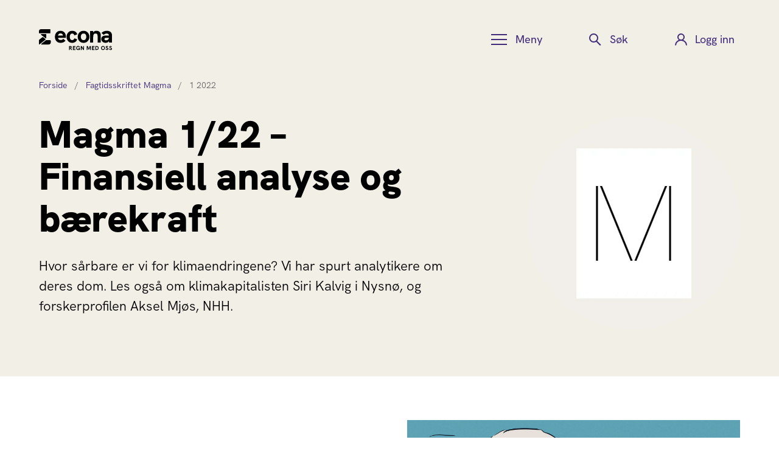

--- FILE ---
content_type: text/html; charset=utf-8
request_url: https://www.econa.no/faglig-oppdatering/medlemsbladet-magma/1-2022/
body_size: 8699
content:


<!DOCTYPE html>
<html lang="nb" class="">
<head>
    <meta charset="utf-8">
    <meta http-equiv="X-UA-Compatible" content="IE=edge">
    <meta name="viewport" content="width=device-width, initial-scale=1">
    <meta name="author" content="">
    <script id="CookieConsent" type="text/javascript" data-culture="NB" src="https://policy.app.cookieinformation.com/uc.js" data-gcm-version="2.0"></script>
    <meta name="google-site-verification" content="ex_xkSFFegPreH2YsL058pPWthmrAEshyIMJbhl_RZc" />
    <meta name="google-site-verification" content="oHx9_tgb7-svREauZYHzl38IuYlEfCAUxuXKU5-f11A" />
    <link href="https://www.econa.no/faglig-oppdatering/medlemsbladet-magma/1-2022/" rel="canonical" />
    <meta name="title" content="1 2022" />

    <title>1 2022</title>
    <meta property="og:title" content="1 2022">
<meta property="og:type" content="article">
<meta property="og:url" content="https://www.econa.no/faglig-oppdatering/medlemsbladet-magma/1-2022/">
<meta property="og:image" content="https://www.econa.no/">
<meta property="og:image:secure_url" content="https://www.econa.no/">
<meta property="og:locale" content="norsk">
<meta property="og:locale:alternate" content="no">
<meta property="article:content_type" content="Landingsside">
<meta property="article:published_time" content="21.03.2022 11:42:15">
<meta property="article:modified_time" content="21.03.2022 11:42:15">



    <link rel="icon" href="/Assets/images/favicon.png" type="image/x-icon" />
    <link rel="shortcut icon" href="/Assets/images/favicon.png" type="image/x-icon" />
    <link href="https://fonts.googleapis.com/css?family=Roboto:100,100i,300,300i,400,400i,500,500i,700,700i,900,900i" rel="stylesheet">
    <link href="https://fonts.googleapis.com/css?family=Montserrat&display=swap" rel="stylesheet">
    <link href="https://fonts.googleapis.com/css?family=Cormorant+Garamond|Thasadith&display=swap" rel="stylesheet">
    <link href="/Assets/scss/vendors/font-awesome-5.9.0/css/all.css" rel="stylesheet" type="text/css" />
    <link href="/Assets/scss/main.min.css?v=2021.1.0.2626" rel="stylesheet" type="text/css" />

    <script src="/Assets/js/cookieHelper.js?v=2021.1.0.2626"></script>

    <!-- Google Tag Manager -->
       <script>
            (function (w, d, s, l, i) {
                w[l] = w[l] || []; w[l].push({
                    'gtm.start':
                        new Date().getTime(), event: 'gtm.js'
                }); var f = d.getElementsByTagName(s)[0],
                    j = d.createElement(s), dl = l != 'dataLayer' ? '&l=' + l : ''; j.async = true; j.src =
                        'https://metrics.econa.no/gtm.js?id=' + i + dl; f.parentNode.insertBefore(j, f);
            })(window, document, 'script', 'dataLayer', 'GTM-KX7NGJT');</script>   
        <!-- End Google Tag Manager -->
        <!-- Global site tag (gtag.js) - Google Analytics -->
        <script async src="https://www.googletagmanager.com/gtag/js?id=G-GVRRPGNQJ4"></script>
    <script>
        function pushDataLayerIfNotEmpty(value, json) {
            if (value && value.length > 0) {
                dataLayer.push(json);
            }
        }
    </script>
    
    

    <script>
!function(T,l,y){var S=T.location,k="script",D="instrumentationKey",C="ingestionendpoint",I="disableExceptionTracking",E="ai.device.",b="toLowerCase",w="crossOrigin",N="POST",e="appInsightsSDK",t=y.name||"appInsights";(y.name||T[e])&&(T[e]=t);var n=T[t]||function(d){var g=!1,f=!1,m={initialize:!0,queue:[],sv:"5",version:2,config:d};function v(e,t){var n={},a="Browser";return n[E+"id"]=a[b](),n[E+"type"]=a,n["ai.operation.name"]=S&&S.pathname||"_unknown_",n["ai.internal.sdkVersion"]="javascript:snippet_"+(m.sv||m.version),{time:function(){var e=new Date;function t(e){var t=""+e;return 1===t.length&&(t="0"+t),t}return e.getUTCFullYear()+"-"+t(1+e.getUTCMonth())+"-"+t(e.getUTCDate())+"T"+t(e.getUTCHours())+":"+t(e.getUTCMinutes())+":"+t(e.getUTCSeconds())+"."+((e.getUTCMilliseconds()/1e3).toFixed(3)+"").slice(2,5)+"Z"}(),iKey:e,name:"Microsoft.ApplicationInsights."+e.replace(/-/g,"")+"."+t,sampleRate:100,tags:n,data:{baseData:{ver:2}}}}var h=d.url||y.src;if(h){function a(e){var t,n,a,i,r,o,s,c,u,p,l;g=!0,m.queue=[],f||(f=!0,t=h,s=function(){var e={},t=d.connectionString;if(t)for(var n=t.split(";"),a=0;a<n.length;a++){var i=n[a].split("=");2===i.length&&(e[i[0][b]()]=i[1])}if(!e[C]){var r=e.endpointsuffix,o=r?e.location:null;e[C]="https://"+(o?o+".":"")+"dc."+(r||"services.visualstudio.com")}return e}(),c=s[D]||d[D]||"",u=s[C],p=u?u+"/v2/track":d.endpointUrl,(l=[]).push((n="SDK LOAD Failure: Failed to load Application Insights SDK script (See stack for details)",a=t,i=p,(o=(r=v(c,"Exception")).data).baseType="ExceptionData",o.baseData.exceptions=[{typeName:"SDKLoadFailed",message:n.replace(/\./g,"-"),hasFullStack:!1,stack:n+"\nSnippet failed to load ["+a+"] -- Telemetry is disabled\nHelp Link: https://go.microsoft.com/fwlink/?linkid=2128109\nHost: "+(S&&S.pathname||"_unknown_")+"\nEndpoint: "+i,parsedStack:[]}],r)),l.push(function(e,t,n,a){var i=v(c,"Message"),r=i.data;r.baseType="MessageData";var o=r.baseData;return o.message='AI (Internal): 99 message:"'+("SDK LOAD Failure: Failed to load Application Insights SDK script (See stack for details) ("+n+")").replace(/\"/g,"")+'"',o.properties={endpoint:a},i}(0,0,t,p)),function(e,t){if(JSON){var n=T.fetch;if(n&&!y.useXhr)n(t,{method:N,body:JSON.stringify(e),mode:"cors"});else if(XMLHttpRequest){var a=new XMLHttpRequest;a.open(N,t),a.setRequestHeader("Content-type","application/json"),a.send(JSON.stringify(e))}}}(l,p))}function i(e,t){f||setTimeout(function(){!t&&m.core||a()},500)}var e=function(){var n=l.createElement(k);n.src=h;var e=y[w];return!e&&""!==e||"undefined"==n[w]||(n[w]=e),n.onload=i,n.onerror=a,n.onreadystatechange=function(e,t){"loaded"!==n.readyState&&"complete"!==n.readyState||i(0,t)},n}();y.ld<0?l.getElementsByTagName("head")[0].appendChild(e):setTimeout(function(){l.getElementsByTagName(k)[0].parentNode.appendChild(e)},y.ld||0)}try{m.cookie=l.cookie}catch(p){}function t(e){for(;e.length;)!function(t){m[t]=function(){var e=arguments;g||m.queue.push(function(){m[t].apply(m,e)})}}(e.pop())}var n="track",r="TrackPage",o="TrackEvent";t([n+"Event",n+"PageView",n+"Exception",n+"Trace",n+"DependencyData",n+"Metric",n+"PageViewPerformance","start"+r,"stop"+r,"start"+o,"stop"+o,"addTelemetryInitializer","setAuthenticatedUserContext","clearAuthenticatedUserContext","flush"]),m.SeverityLevel={Verbose:0,Information:1,Warning:2,Error:3,Critical:4};var s=(d.extensionConfig||{}).ApplicationInsightsAnalytics||{};if(!0!==d[I]&&!0!==s[I]){var c="onerror";t(["_"+c]);var u=T[c];T[c]=function(e,t,n,a,i){var r=u&&u(e,t,n,a,i);return!0!==r&&m["_"+c]({message:e,url:t,lineNumber:n,columnNumber:a,error:i}),r},d.autoExceptionInstrumented=!0}return m}(y.cfg);function a(){y.onInit&&y.onInit(n)}(T[t]=n).queue&&0===n.queue.length?(n.queue.push(a),n.trackPageView({})):a()}(window,document,{src: "https://js.monitor.azure.com/scripts/b/ai.2.gbl.min.js", crossOrigin: "anonymous", cfg: { instrumentationKey:'b56722d6-8257-49a0-8bcf-eccab5c594d9', disableCookiesUsage: false }});
</script>

    
    <script>
        window.addEventListener('load', function () {
            var script = document.createElement('script');
            script.src = 'https://survey.skyra.no/skyra-survey.js';
            script.onload = function () {
                window.skyra.start({
                    org: 'econa',
                });
            };
            document.body.appendChild(script);
        });
    </script>
</head>
<body>
    <!-- Google Tag Manager (noscript) -->
    <noscript>
        <iframe src="https://metrics.econa.no/ns.html?id=GTM-KX7NGJT"
                height="0" width="0" style="display:none;visibility:hidden">
        </iframe>
    </noscript>
<!-- End Google Tag Manager (noscript) -->


    


<div class="loading-box" style="display: none">
    <div class="loader"></div>
</div>





<header class="globalHeader">
    

<!--   -->
<!-- Navigation bar for all device types (not only Desktop) -->
<div class="contentWrapper">
    <a href="#mainContent" class="skip">Hopp til innhold</a>
    <div class="upper">
        <a class="logo" href="/">
            <img src="/Assets/images/logo.svg" alt="Econa logo – lenke til forsiden" />
        </a>
        <button class="menuButton _jsExpand" aria-controls="headerMenu" aria-expanded="false" data-group="headerFunctions">
            <span class="text">Meny</span>
        </button>
            <button class="searchButton _jsExpand" aria-controls="headerSearch" aria-expanded="false" data-group="headerFunctions">
                <span class="text">Søk</span>
            </button>
                <button onclick="location.href='/Auth/SignIn'" type="button" class="loginButton" aria-controls="headerLogin" aria-expanded="false" data-group="headerFunctions">
                    <span class="text">Logg inn</span>
                </button>
    </div>
    <nav class="menu _jsExpandable" id="headerMenu" aria-label="Hovedmeny" tabindex="-1" data-group="headerFunctions">
                <a href="/bli-medlem/" class="buttonStyle heavy">Bli medlem</a>
        <ul>
                <li>
                    <a href="/medlemsfordeler/">Medlemsfordeler</a>


    <ul>
            <li>
                <a href="/medlemsfordeler/bankavtale/">
                    Boligl&#xE5;n og dagligbank
                </a>
            </li>
            <li>
                <a href="/medlemsfordeler/pensjon-og-sparing/">
                    Pensjon og sparing
                </a>
            </li>
            <li>
                <a href="/medlemsfordeler/forsikringstilbud/">
                    Forsikring
                </a>
            </li>
            <li>
                <a href="/medlemsfordeler/juridisk-radgivning/">
                    Juridisk r&#xE5;dgivning
                </a>
            </li>
            <li>
                <a href="/medlemsfordeler/rabattavtaler/">
                    Rabattavtaler
                </a>
            </li>
            <li>
                <a href="/medlemsfordeler/medlemsfordeler-for-student/">
                    Studentfordeler
                </a>
            </li>
            <li>
                <a href="/medlemsfordeler/fordelskalkulator/">
                    Fordelskalkulator
                </a>
            </li>
    </ul>
                </li>
                <li>
                    <a href="/lonn/">L&#xF8;nn</a>


    <ul>
            <li>
                <a href="/lonn/lonnskalkulator/">
                    L&#xF8;nnskalkulator
                </a>
            </li>
            <li>
                <a href="/lonn/lonnsstatistikk/">
                    L&#xF8;nnsstatistikk
                </a>
            </li>
            <li>
                <a href="/lonn/lonnsradgivning/">
                    L&#xF8;nnsr&#xE5;dgivning
                </a>
            </li>
            <li>
                <a href="/lonn/rad-og-rettigheter-om-lonn/">
                    R&#xE5;d og rettigheter om l&#xF8;nn
                </a>
            </li>
    </ul>
                </li>
                <li>
                    <a href="/karriere/">Din karriere</a>


    <ul>
            <li>
                <a href="/karriere/karriereraadgivning/">
                    Karrierer&#xE5;dgivning
                </a>
            </li>
            <li>
                <a href="/karriere/karriereportalen/">
                    Karriereportalen
                </a>
            </li>
            <li>
                <a href="/karriere/mentorprogrammet/">
                    Mentorprogrammet
                </a>
            </li>
            <li>
                <a href="/karriere/rettigheter-i-arbeidslivet/">
                    Rettigheter i arbeidslivet
                </a>
            </li>
            <li>
                <a href="/faglig-oppdatering/etter-og-videreutdanning/">
                    Etter- og videreutdanning
                </a>
            </li>
    </ul>
                </li>
                <li>
                    <a href="/din-fagguide/">Din fagguide</a>


    <ul>
            <li>
                <a href="/din-fagguide/barekraft/">
                    B&#xE6;rekraft
                </a>
            </li>
            <li>
                <a href="/din-fagguide/digitalisering-og-ki/">
                    Digitalisering og KI
                </a>
            </li>
            <li>
                <a href="/din-fagguide/ledelse/">
                    Ledelse
                </a>
            </li>
            <li>
                <a href="/din-fagguide/markedsforing-og-kommunikasjon/">
                    Markedsf&#xF8;ring og kommunikasjon
                </a>
            </li>
            <li>
                <a href="/din-fagguide/strategi/">
                    Strategi og innovasjon
                </a>
            </li>
            <li>
                <a href="/din-fagguide/okonomi-og-regnskap/">
                    &#xD8;konomi og regnskap
                </a>
            </li>
            <li>
                <a href="/faglig-oppdatering/medlemsbladet-magma/">
                    Fagtidsskriftet Magma
                </a>
            </li>
    </ul>
                </li>
                <li>
                    <a href="/faglig-oppdatering/kurs-og-arrangementer/">Kurs og arrangementer</a>


    <ul>
            <li>
                <a href="/faglig-oppdatering/kurs-og-arrangementer/">
                    Alle arrangementer
                </a>
            </li>
            <li>
                <a href="/faglig-oppdatering/kurs-og-arrangementer/?t=Student">
                    Arrangementer for student
                </a>
            </li>
            <li>
                <a href="/faglig-oppdatering/econatv/">
                    Opptak av alle webinarer
                </a>
            </li>
    </ul>
                </li>
                <li>
                    <a href="/student/">Student</a>


    <ul>
            <li>
                <a href="/student/nm-i-okonomi/">
                    NM i  &#xF8;konomi
                </a>
            </li>
            <li>
                <a href="/student/mastergrad/">
                    Mastergrad
                </a>
            </li>
            <li>
                <a href="/student/studentgrupper/">
                    Econa p&#xE5; ditt studiested
                </a>
            </li>
            <li>
                <a href="/lonn/lonnskalkulator-for-studenter/">
                    L&#xF8;nnskalkulator for studenter
                </a>
            </li>
    </ul>
                </li>
                <li>
                    <a href="/econa-pa-din-arbeidsplass/">Econa p&#xE5; din arbeidsplass</a>


    <ul>
            <li>
                <a href="/econa-pa-din-arbeidsplass/econa-grupper-privat-sektor/">
                    Econa-grupper i privat sektor
                </a>
            </li>
            <li>
                <a href="/econa-pa-din-arbeidsplass/for-tillitsvalgte/">
                    For tillitsvalgte
                </a>
            </li>
            <li>
                <a href="/econa-pa-din-arbeidsplass/lonnsforhandlinger-og-tariff/">
                    L&#xF8;nnsforhandlinger og tariff
                </a>
            </li>
    </ul>
                </li>
                <li>
                    <a href="/om-econa/">Om Econa</a>


    <ul>
            <li>
                <a href="/om-econa/ansatte/">
                    Ansatte
                </a>
            </li>
            <li>
                <a href="/om-econa/lokalavdelinger/">
                    Lokalavdelinger
                </a>
            </li>
            <li>
                <a href="/om-econa/styring-og-samfunnsansvar/">
                    Styring og samfunnsansvar
                </a>
            </li>
            <li>
                <a href="/om-econa/about-econa/">
                    About Econa
                </a>
            </li>
    </ul>
                </li>
        </ul>
    </nav>
    <div class="search _jsExpandable" id="headerSearch" tabindex="-1" data-group="headerFunctions">
        <label for="headerSearchInput" class="invisible">Søk</label>
        <input type="search" id="headerSearchInput" placeholder="Hva leter du etter?" />
        <button id="headerSearchButton" data-searchUrl="/my-account/search?search=" class="heavy">Søk</button>
    </div>
    <div class="login _jsExpandable" id="headerLogin" tabindex="-1" data-group="headerFunctions">
        <h2>Logg inn</h2>
    </div>
</div>
    
    <nav class="contentWrapper breadcrumbs" aria-label="Breadcrumb">
        <!-- Desktop breadcrumbs - show all items -->
        <ol class="breadcrumbs__desktop">
                <li class="breadcrumbs__item ">
                        <a href="/" class="breadcrumbs__link">Forside</a>
                    <span class="breadcrumbs__separator" aria-hidden="true">/</span>
                </li>
                <li class="breadcrumbs__item ">
                        <a href="/faglig-oppdatering/medlemsbladet-magma/" class="breadcrumbs__link">Fagtidsskriftet Magma</a>
                    <span class="breadcrumbs__separator" aria-hidden="true">/</span>
                </li>
            <li class="breadcrumbs__item  breadcrumbs__item--current">
                <span class="breadcrumbs__text">1 2022</span>
            </li>
        </ol>

        <div class="breadcrumbs__mobile">
                <a href="/faglig-oppdatering/medlemsbladet-magma/" class="breadcrumbs__mobile-link">
                    <span class="breadcrumbs__mobile-text">Fagtidsskriftet Magma</span>
                </a>
        </div>
    </nav>

</header>


<script type="text/javascript" src="https://code.jquery.com/jquery-3.4.0.js"></script>
<script src="/Assets/js/vendors/glide/glide.min.js?v=2021.1.0.2626"></script>




<main id="mainContent" class="multiSection">
		<header class="pageHeader">
			<div class="contentWrapper">
				<div class="text">
					<h1>Magma 1/22 &#x2013; Finansiell analyse og b&#xE6;rekraft</h1>
					<p style="margin-bottom: 1.5rem">Hvor s&#xE5;rbare er vi for klimaendringene? Vi har spurt analytikere om deres dom. Les ogs&#xE5; om klimakapitalisten Siri Kalvig i Nysn&#xF8;, og forskerprofilen Aksel Mj&#xF8;s, NHH.</p>
				</div>
				<img src="/globalassets/magma/magma-m-350x350-pa-hvit-rektangel.jpg">
			</div>
		</header>
    
<section class="featuredarticlewideblock">


<div class="contentWrapper featuredArticle pageRow">
    <a href="/link/e531a6b998dd435d9be9854eebdbd352.aspx">
            <figure>
                <img src="/globalassets/magma/magma-2022-nr.-1/bors-stor-01.jpg" loading="lazy">
            </figure>
        
        <div class="text">
            <h2>Det gr&#xF8;nne skiftet </h2>
            <p>2021 var &#xE5;ret da &#xAB;alle&#xBB; plutselig ble opptatt av b&#xE6;rekraft. Magma tar et tilbakeblikk &#x2013;&#x202F;sammen med noen av landets fremste analytikere.  </p>
        </div>
    </a>
</div></section><section class="featuredtopicblock">    


<div class="contentWrapper featuredTopic pageRow">
    <a href="/link/9d4cd7e1e69947889fd3c6951aeb68e0.aspx">
        <div class="text">
            <h2>Dramatiske verdensbegivenheter m&#xE5; f&#xE5; plass p&#xE5; regnearket</h2>
            <p>Selv om de gode nyhetene om havvind, hydrogen og gr&#xF8;nn energi ikke kan utkonkurrere krigsoverskriftene, er det heldigvis folk som fortsatt jobber m&#xE5;lrettet med l&#xF8;sninger p&#xE5; den st&#xF8;rste krisen av dem alle: klimakrisen.</p>
        </div>
            <img src="/globalassets/bilder/nina-riibe/econa_jh_portraits5710.jpg" loading="lazy"> 
    </a>
</div></section><section class="articlelistblock">



<div class="contentWrapper articleListHorizontal pageRow ">
    <h2></h2>
        <div class="glide__track" data-glide-el="track">
        <ul class="">
                    <li class="">
                        <a href="/faglig-oppdatering/medlemsbladet-magma/1-2022/klimakapitalisten/">
                                <figure>
                                    <img src="/globalassets/magma/magma-2022-nr.-1/skodvin_siri_kalvig_06.jpg" loading="lazy"/>
                                </figure>
                            <div class="text">
                                <h3>Klimakapitalisten</h3>
                                    <p>Siri Margrethe Kalvig (51) tror p&#xE5; markedskreftene, men enda mer p&#xE5; naturkreftene. Og ikke minst: at det skal g&#xE5; bra.</p>
                            </div>
                        </a>
                    </li>
                    <li class="">
                        <a href="/faglig-oppdatering/medlemsbladet-magma/1-2022/vag-a-tenke-annerledes/">
                                <figure>
                                    <img src="/globalassets/magma/magma-2022-nr.-1/trygvesundekolderup_dnt_econa.jpg" alt="Trygve Kolderup i DNT om &#xE5; v&#xE5;ge &#xE5; tenke annerledes" loading="lazy"/>
                                </figure>
                            <div class="text">
                                <h3>V&#xE5;g &#xE5; tenke annerledes &#x2013; Trygve Sunde Kolderup </h3>
                                    <p></p>
                            </div>
                        </a>
                    </li>
                    <li class="">
                        <a href="/faglig-oppdatering/medlemsbladet-magma/1-2022/tilbake-til-naturen/">
                                <figure>
                                    <img src="/globalassets/magma/magma-2022-nr.-1/aksel-mjos-1-foto-anders-waage-nilsen-econa.jpg" alt="Aksel Mj&#xF8;s, leder for institutt for finans p&#xE5; Norges Handelsh&#xF8;yskole, i en saueflokk" loading="lazy"/>
                                </figure>
                            <div class="text">
                                <h3>Tilbake til naturen</h3>
                                    <p>&#x2013; Uten &#xF8;konomer som kan regne, klarer vi ikke &#xE5; l&#xF8;se milj&#xF8;krisen, sier Aksel Mj&#xF8;s, leder for Institutt for finans p&#xE5; Norges Handelsh&#xF8;yskole.</p>
                            </div>
                        </a>
                    </li>
        </ul>

        </div>

</div>

</section><section class="featuredtopicblock">    


<div class="contentWrapper featuredTopic pageRow">
    <a href="/link/63148fd4c6264af3997ec07619ee5b17.aspx">
        <div class="text">
            <h2>Forskning og viten: Naturen kaller</h2>
            <p>Fortidens &#xF8;konomer skulle redde bunnlinjen. Fremtidens &#xF8;konomer skal redde jorden.</p>
        </div>
            <img src="/globalassets/magma/magma-2022-nr.-1/kuleramme.png" loading="lazy"> 
    </a>
</div></section><section class="articlelistblock">



<div class="contentWrapper articleListHorizontal pageRow ">
    <h2></h2>
        <div class="glide__track" data-glide-el="track">
        <ul class="">
                    <li class="">
                        <a href="/faglig-oppdatering/medlemsbladet-magma/1-2022/na-blir-det-vanskeligere-for-arbeidsgivere-a-trekke-deg-i-lonn-ved-feilutbetalinger/">
                                <figure>
                                    <img src="/globalassets/magma/magma-2022-nr.-1/nicole_hilde_econa.jpg" alt="Hilde Notland og Nicole Versland forklarer at n&#xE5; blir det vanskeligere for arbeidsgivere &#xE5; trekke deg i l&#xF8;nn for feilutbetalinger" loading="lazy"/>
                                </figure>
                            <div class="text">
                                <h3>N&#xE5; blir det vanskeligere for arbeidsgivere &#xE5; trekke deg i l&#xF8;nn ved feilutbetalinger</h3>
                                    <p>Har du mottatt feil l&#xF8;nnsutbetaling for eksempel fordi du har f&#xE5;tt for h&#xF8;y m&#xE5;nedsl&#xF8;nn eller for mye i utgiftsgodtgj&#xF8;relse? N&#xE5; blir det vanskeligere for arbeidsgiver &#xE5; trekke deg i l&#xF8;nn for &#xE5; ordne opp i dette. H&#xF8;yesterett har nylig avsagt en dom som inneb&#xE6;rer strengere krav til avtale om l&#xF8;nnstrekk. </p>
                            </div>
                        </a>
                    </li>
                    <li class="">
                        <a href="/faglig-oppdatering/medlemsbladet-magma/1-2022/nye-generasjoner-finansutdannede-vil-tvinge-frem-et-helhjertet-fokus-pa-barekraft/">
                                <figure>
                                    <img src="/globalassets/magma/magma-2022-nr.-1/barekraftsak_eli-moe-helgesen_pwc.jpg" loading="lazy"/>
                                </figure>
                            <div class="text">
                                <h3>Nye generasjoner finansutdannede vil tvinge frem et helhjertet fokus p&#xE5; b&#xE6;rekraft</h3>
                                    <p>N&#xE5; kommer det generasjoner med et helt annet fokus. De vil ta over norske lederstillinger og styrerom og stille krav til b&#xE6;rekraft. De kommer til &#xE5; prege diskusjonene og beslutningene p&#xE5; en langt mer helhetlig, &quot;gr&#xF8;nnere&quot; og troverdig m&#xE5;te enn tidligere generasjoner. Gjennom personlige erfaringer i en transparent digital verden vet de yngre hvordan det er &#xE5; miste ansikt og g&#xE5; p&#xE5; personlige smeller som kan ramme eget omd&#xF8;mme knallhardt.</p>
                            </div>
                        </a>
                    </li>
                    <li class="">
                        <a href="/faglig-oppdatering/medlemsbladet-magma/1-2022/profesjonalisering-gjor-okonomene-mer-og-mer-like-sett-pris-pa-forskjellene/">
                                <figure>
                                    <img src="/globalassets/magma/magma-2022-nr.-1/karrieresak_bjorn-ekelund-3_foto-gjermund-glesnes.jpg" loading="lazy"/>
                                </figure>
                            <div class="text">
                                <h3>Profesjonalisering gj&#xF8;r &#xF8;konomene mer og mer like &#x2013; Sett pris p&#xE5; forskjellene</h3>
                                    <p>Jobben og utdanningen blir stadig viktigere for hvem vi er. Det kan gi problemer &#x2013; hvis vi ikke klarer &#xE5; tilrettelegge for forskjellene p&#xE5; arbeidsplassen, sier psykolog Bj&#xF8;rn Z. Ekelund. </p>
                            </div>
                        </a>
                    </li>
                    <li class="">
                        <a href="/faglig-oppdatering/medlemsbladet-magma/1-2022/krav-om-pensjonsopptjening-fra-forste-krone-i-innskuddspensjon/">
                                <figure>
                                    <img src="/globalassets/magma/magma-2022-nr.-1/fredrik-haugen_sissel-rodevand_econa_magma.jpg" alt="Fredrik Haugen og Sissel R&#xF8;devand forteller om krav om pensjonsopptjening fra f&#xF8;rste krone i innskuddspensjon" loading="lazy"/>
                                </figure>
                            <div class="text">
                                <h3>Krav om pensjonsopptjening fra f&#xF8;rste krone i innskuddspensjon</h3>
                                    <p>Den 1. januar 2022 ble pensjonslovene i privat sektor endret slik at alle ansatte skal f&#xE5; pensjonsopptjening for all inntekt inntil tolv ganger folketrygdens grunnbel&#xF8;p (G). Samtidig senkes kravene til ansattes alder og stillingsst&#xF8;rrelse for &#xE5; ha rett til &#xE5; v&#xE6;re medlem i en tjenestepensjonsordning. Bedriftene m&#xE5; gj&#xF8;re n&#xF8;dvendige endringer i pensjonsordningene innen 01.07.2022. </p>
                            </div>
                        </a>
                    </li>
                    <li class="">
                        <a href="/faglig-oppdatering/medlemsbladet-magma/1-2022/er-dagens-studenter-gode-nok-pa-a-male-verdiskaping/">
                                <figure>
                                    <img src="/globalassets/magma/magma-2022-nr.-1/m-zzoa5g8hspi-unsplash.jpg" loading="lazy"/>
                                </figure>
                            <div class="text">
                                <h3>Er dagens studenter gode nok p&#xE5; &#xE5; m&#xE5;le verdiskaping?</h3>
                                    <p>&#xC5; vurdere l&#xF8;nnsomheten til et selskap har kanskje aldri v&#xE6;rt vanskeligere enn det er n&#xE5;. Dagens finansielle analyser blir stadig mer komplekse og omfatter langt mer enn fremtidige kontantstr&#xF8;mmer og bunnlinjer. S&#xE5; hvorfor er ikke dagens undervisning tilpasset bedriftenes virkelighet?</p>
                            </div>
                        </a>
                    </li>
                    <li class="">
                        <a href="/faglig-oppdatering/medlemsbladet-magma/1-2022/hoye-strompriser-gir-muligheter-for-regjeringen/">
                                <figure>
                                    <img src="/globalassets/magma/magma-2022-nr.-1/alessandro-bianchi-_kdtyfnufac-unsplash.jpg" loading="lazy"/>
                                </figure>
                            <div class="text">
                                <h3>H&#xF8;ye str&#xF8;mpriser gir muligheter for regjeringen</h3>
                                    <p>Vinterens h&#xF8;ye str&#xF8;mpriser har f&#xF8;rt til det medier og politikere omtaler som en str&#xF8;mkrise. H&#xF8;ye str&#xF8;mpriser er ikke krise i seg selv, men regjeringen har valgt &#xE5; snu muligheter til krise. Hvor er &#xF8;konomene i regjeringen?</p>
                            </div>
                        </a>
                    </li>
        </ul>

        </div>

</div>

</section><section class="featuredtopicblock">    


<div class="contentWrapper featuredTopic pageRow">
    <a href="/link/3790785592bf4ee1a13bd603c6862418.aspx">
        <div class="text">
            <h2>Econas eksperter svarer</h2>
            <p>Jeg har lederansvar og er ogs&#xE5; ansvarlig for l&#xF8;nnsjusteringer. Jeg har en kvinnelig medarbeider som har v&#xE6;rt i foreldrepermisjon nesten hele siste &#xE5;r. Arbeidsgiver er i en litt anstrengt &#xF8;konomisk situasjon. Hva er riktig &#xE5; gi i l&#xF8;nnsforh&#xF8;yelse til denne medarbeideren?</p>
        </div>
            <img src="/globalassets/bilder/ansatte/atle_kolbeinstveit_econa.jpg" loading="lazy"> 
    </a>
</div></section><section class="featuredtopicblock">    


<div class="contentWrapper featuredTopic pageRow">
    <a href="/link/79c4b7f92d634f1a9444802b42130e0b.aspx">
        <div class="text">
            <h2>Ny jobb: Ane Berbu Kleppe</h2>
            <p>Ane Berbu Kleppe blir hos samme arbeidsgiver, Oslo S Utvikling (OSU), og skal ivareta OSU sine boligkunder i stillingen som prosjektleder boligkunder.</p>
        </div>
            <img src="/globalassets/magma/magma-2022-nr.-1/ane-berbu-kleppe_high-res-2_til-2022_1-1.jpeg" loading="lazy"> 
    </a>
</div></section><section class="featuredtopicblock">    


<div class="contentWrapper featuredTopic pageRow">
    <a href="/link/47144d3f2af04d69b27d9b59ec3f63c3.aspx">
        <div class="text">
            <h2>Tilbake til Magma-forsiden</h2>
            <p>Her finner du oversikt over tidligere Magma-utgaver.</p>
        </div>
            <img src="/globalassets/magma/magma-m-350x350-hvit-bakgrunn.jpg" loading="lazy"> 
    </a>
</div></section>
</main>

<footer class="globalFooter">
    <div class="contentWrapper">
        <a href="" class="logo">
            <img src="/Assets/images/logo_symbol_w.svg" alt="Econa logosymbol – lenke til forsiden">
        </a>
        <nav aria-label="Footer-meny">
            <ul>
<li>
                    <a class="footer__link" href="/bli-medlem/">
                        Bli medlem i Econa
                    </a>
                </li>
<li>
                    <a class="footer__link" href="/om-medlemskapet/">
                        Om medlemskap i Econa
                    </a>
                </li>
<li>
                    <a class="footer__link" href="/ofte-stilte-sporsmal/">
                        Ofte stilte sp&#xF8;rsm&#xE5;l
                    </a>
                </li>
<li>
                    <a class="footer__link" href="https://econa.recruitment.simployer.com/careers">
                        Ledige stillinger
                    </a>
                </li>
<li>
                    <a class="footer__link" href="/om-econa/ansatte/pressebilder/">
                        Pressebilder
                    </a>
                </li>
            </ul>
            <ul>
                    <li>
                        <a href="/om-medlemskapet/medlemsbetingelser/">
                            Medlemsbetingelser
                        </a>
                    </li>
                    <li>
                        <a href="/om-medlemskapet/personvern/">
                            Personvern
                        </a>
                    </li>
                    <li>
                        <a href="/om-medlemskapet/informasjonskapsler/">
                            Informasjonskapsler
                        </a>
                    </li>
            </ul>
        </nav>
        <div class="contact">
            <address>
                <div>
                    <p>Econa</p>
                    <p>Kongens gate 6</p>
                    <p>Postboks 1869 Vika</p>
                    <p>N-0153 Oslo</p>
                </div>
                <div>
                    <p>Tlf. 22 82 80 00</p>
                    <p>
                        <a href="mailto:support@econa.no">support@econa.no</a>
                    </p>
                </div>
                <div>
                    <p>Org nr. 967 371 696</p>
                </div>
            </address>
            <div class="soMe">
                <a target="_blank" href="https://www.facebook.com/EconaNorge">
                    <img src="/Assets/images/icon_some_facebook_w.svg" alt="Facebook">
                </a>
                <a target="_blank" href="https://www.instagram.com/econa_norge/" class="fab fa-instagram iconInstagram">
                    <span class="sr-only">Instagram</span>
                </a>
                <a target="_blank" href="https://www.linkedin.com/company/econa/">
                    <img src="/Assets/images/icon_some_linkedin_w.svg" alt="LinkedIn">
                </a>
            </div>
        </div>
        <a target="_blank" href="https://www.google.no/maps/place/Kongens+gate+6/59.9099484,10.7419112,18z/data=!4m7!3m6!1s0x46416e8862dff99d:0xa026a41e5ace4119!4b1!8m2!3d59.9098906!4d10.7419112!16s%2Fg%2F11cscp77y2" class="map">
            <img src="/Assets/content/map.png" alt="Kart som viser Econas adresse">
            <span>Vis stort kart</span>
        </a>
    </div>
</footer>
<script src="/Assets/js/main.js?v=2021.1.0.2626"></script>


<script defer="defer" src="/Util/Find/epi-util/find.js"></script>
<script>
document.addEventListener('DOMContentLoaded',function(){if(typeof FindApi === 'function'){var api = new FindApi();api.setApplicationUrl('/');api.setServiceApiBaseUrl('/find_v2/');api.processEventFromCurrentUri();api.bindWindowEvents();api.bindAClickEvent();api.sendBufferedEvents();}})
</script>






</body>
</html>

--- FILE ---
content_type: text/javascript
request_url: https://www.econa.no/Assets/js/main.js?v=2021.1.0.2626
body_size: 110800
content:
var tt="top",dt="bottom",pt="right",nt="left",Jr="auto",qn=[tt,dt,pt,nt],bn="start",Pn="end",la="clippingParents",co="viewport",Dn="popper",ca="reference",Qi=qn.reduce(function(r,e){return r.concat([e+"-"+bn,e+"-"+Pn])},[]),uo=[].concat(qn,[Jr]).reduce(function(r,e){return r.concat([e,e+"-"+bn,e+"-"+Pn])},[]),ua="beforeRead",fa="read",da="afterRead",pa="beforeMain",ha="main",ga="afterMain",ya="beforeWrite",ma="write",va="afterWrite",xa=[ua,fa,da,pa,ha,ga,ya,ma,va];function Vt(r){return r?(r.nodeName||"").toLowerCase():null}function ht(r){if(r==null)return window;if(r.toString()!=="[object Window]"){var e=r.ownerDocument;return e&&e.defaultView||window}return r}function En(r){var e=ht(r).Element;return r instanceof e||r instanceof Element}function _t(r){var e=ht(r).HTMLElement;return r instanceof e||r instanceof HTMLElement}function fo(r){if(typeof ShadowRoot>"u")return!1;var e=ht(r).ShadowRoot;return r instanceof e||r instanceof ShadowRoot}function Cc(r){var e=r.state;Object.keys(e.elements).forEach(function(t){var i=e.styles[t]||{},s=e.attributes[t]||{},a=e.elements[t];!_t(a)||!Vt(a)||(Object.assign(a.style,i),Object.keys(s).forEach(function(c){var d=s[c];d===!1?a.removeAttribute(c):a.setAttribute(c,d===!0?"":d)}))})}function jc(r){var e=r.state,t={popper:{position:e.options.strategy,left:"0",top:"0",margin:"0"},arrow:{position:"absolute"},reference:{}};return Object.assign(e.elements.popper.style,t.popper),e.styles=t,e.elements.arrow&&Object.assign(e.elements.arrow.style,t.arrow),function(){Object.keys(e.elements).forEach(function(i){var s=e.elements[i],a=e.attributes[i]||{},c=Object.keys(e.styles.hasOwnProperty(i)?e.styles[i]:t[i]),d=c.reduce(function(g,v){return g[v]="",g},{});!_t(s)||!Vt(s)||(Object.assign(s.style,d),Object.keys(a).forEach(function(g){s.removeAttribute(g)}))})}}const po={name:"applyStyles",enabled:!0,phase:"write",fn:Cc,effect:jc,requires:["computeStyles"]};function Ft(r){return r.split("-")[0]}var vn=Math.max,qr=Math.min,Hn=Math.round;function Zi(){var r=navigator.userAgentData;return r!=null&&r.brands&&Array.isArray(r.brands)?r.brands.map(function(e){return e.brand+"/"+e.version}).join(" "):navigator.userAgent}function ba(){return!/^((?!chrome|android).)*safari/i.test(Zi())}function Bn(r,e,t){e===void 0&&(e=!1),t===void 0&&(t=!1);var i=r.getBoundingClientRect(),s=1,a=1;e&&_t(r)&&(s=r.offsetWidth>0&&Hn(i.width)/r.offsetWidth||1,a=r.offsetHeight>0&&Hn(i.height)/r.offsetHeight||1);var c=En(r)?ht(r):window,d=c.visualViewport,g=!ba()&&t,v=(i.left+(g&&d?d.offsetLeft:0))/s,m=(i.top+(g&&d?d.offsetTop:0))/a,x=i.width/s,A=i.height/a;return{width:x,height:A,top:m,right:v+x,bottom:m+A,left:v,x:v,y:m}}function ho(r){var e=Bn(r),t=r.offsetWidth,i=r.offsetHeight;return Math.abs(e.width-t)<=1&&(t=e.width),Math.abs(e.height-i)<=1&&(i=e.height),{x:r.offsetLeft,y:r.offsetTop,width:t,height:i}}function Ea(r,e){var t=e.getRootNode&&e.getRootNode();if(r.contains(e))return!0;if(t&&fo(t)){var i=e;do{if(i&&r.isSameNode(i))return!0;i=i.parentNode||i.host}while(i)}return!1}function Xt(r){return ht(r).getComputedStyle(r)}function Oc(r){return["table","td","th"].indexOf(Vt(r))>=0}function sn(r){return((En(r)?r.ownerDocument:r.document)||window.document).documentElement}function Qr(r){return Vt(r)==="html"?r:r.assignedSlot||r.parentNode||(fo(r)?r.host:null)||sn(r)}function ls(r){return!_t(r)||Xt(r).position==="fixed"?null:r.offsetParent}function Lc(r){var e=/firefox/i.test(Zi()),t=/Trident/i.test(Zi());if(t&&_t(r)){var i=Xt(r);if(i.position==="fixed")return null}var s=Qr(r);for(fo(s)&&(s=s.host);_t(s)&&["html","body"].indexOf(Vt(s))<0;){var a=Xt(s);if(a.transform!=="none"||a.perspective!=="none"||a.contain==="paint"||["transform","perspective"].indexOf(a.willChange)!==-1||e&&a.willChange==="filter"||e&&a.filter&&a.filter!=="none")return s;s=s.parentNode}return null}function hr(r){for(var e=ht(r),t=ls(r);t&&Oc(t)&&Xt(t).position==="static";)t=ls(t);return t&&(Vt(t)==="html"||Vt(t)==="body"&&Xt(t).position==="static")?e:t||Lc(r)||e}function go(r){return["top","bottom"].indexOf(r)>=0?"x":"y"}function fr(r,e,t){return vn(r,qr(e,t))}function Nc(r,e,t){var i=fr(r,e,t);return i>t?t:i}function _a(){return{top:0,right:0,bottom:0,left:0}}function wa(r){return Object.assign({},_a(),r)}function Aa(r,e){return e.reduce(function(t,i){return t[i]=r,t},{})}var $c=function(e,t){return e=typeof e=="function"?e(Object.assign({},t.rects,{placement:t.placement})):e,wa(typeof e!="number"?e:Aa(e,qn))};function Mc(r){var e,t=r.state,i=r.name,s=r.options,a=t.elements.arrow,c=t.modifiersData.popperOffsets,d=Ft(t.placement),g=go(d),v=[nt,pt].indexOf(d)>=0,m=v?"height":"width";if(!(!a||!c)){var x=$c(s.padding,t),A=ho(a),j=g==="y"?tt:nt,b=g==="y"?dt:pt,_=t.rects.reference[m]+t.rects.reference[g]-c[g]-t.rects.popper[m],T=c[g]-t.rects.reference[g],C=hr(a),L=C?g==="y"?C.clientHeight||0:C.clientWidth||0:0,M=_/2-T/2,P=x[j],W=L-A[m]-x[b],F=L/2-A[m]/2+M,u=fr(P,F,W),J=g;t.modifiersData[i]=(e={},e[J]=u,e.centerOffset=u-F,e)}}function Dc(r){var e=r.state,t=r.options,i=t.element,s=i===void 0?"[data-popper-arrow]":i;s!=null&&(typeof s=="string"&&(s=e.elements.popper.querySelector(s),!s)||Ea(e.elements.popper,s)&&(e.elements.arrow=s))}const Ta={name:"arrow",enabled:!0,phase:"main",fn:Mc,effect:Dc,requires:["popperOffsets"],requiresIfExists:["preventOverflow"]};function zn(r){return r.split("-")[1]}var kc={top:"auto",right:"auto",bottom:"auto",left:"auto"};function Rc(r,e){var t=r.x,i=r.y,s=e.devicePixelRatio||1;return{x:Hn(t*s)/s||0,y:Hn(i*s)/s||0}}function cs(r){var e,t=r.popper,i=r.popperRect,s=r.placement,a=r.variation,c=r.offsets,d=r.position,g=r.gpuAcceleration,v=r.adaptive,m=r.roundOffsets,x=r.isFixed,A=c.x,j=A===void 0?0:A,b=c.y,_=b===void 0?0:b,T=typeof m=="function"?m({x:j,y:_}):{x:j,y:_};j=T.x,_=T.y;var C=c.hasOwnProperty("x"),L=c.hasOwnProperty("y"),M=nt,P=tt,W=window;if(v){var F=hr(t),u="clientHeight",J="clientWidth";if(F===ht(t)&&(F=sn(t),Xt(F).position!=="static"&&d==="absolute"&&(u="scrollHeight",J="scrollWidth")),F=F,s===tt||(s===nt||s===pt)&&a===Pn){P=dt;var X=x&&F===W&&W.visualViewport?W.visualViewport.height:F[u];_-=X-i.height,_*=g?1:-1}if(s===nt||(s===tt||s===dt)&&a===Pn){M=pt;var _e=x&&F===W&&W.visualViewport?W.visualViewport.width:F[J];j-=_e-i.width,j*=g?1:-1}}var he=Object.assign({position:d},v&&kc),Te=m===!0?Rc({x:j,y:_},ht(t)):{x:j,y:_};if(j=Te.x,_=Te.y,g){var ne;return Object.assign({},he,(ne={},ne[P]=L?"0":"",ne[M]=C?"0":"",ne.transform=(W.devicePixelRatio||1)<=1?"translate("+j+"px, "+_+"px)":"translate3d("+j+"px, "+_+"px, 0)",ne))}return Object.assign({},he,(e={},e[P]=L?_+"px":"",e[M]=C?j+"px":"",e.transform="",e))}function Ic(r){var e=r.state,t=r.options,i=t.gpuAcceleration,s=i===void 0?!0:i,a=t.adaptive,c=a===void 0?!0:a,d=t.roundOffsets,g=d===void 0?!0:d,v={placement:Ft(e.placement),variation:zn(e.placement),popper:e.elements.popper,popperRect:e.rects.popper,gpuAcceleration:s,isFixed:e.options.strategy==="fixed"};e.modifiersData.popperOffsets!=null&&(e.styles.popper=Object.assign({},e.styles.popper,cs(Object.assign({},v,{offsets:e.modifiersData.popperOffsets,position:e.options.strategy,adaptive:c,roundOffsets:g})))),e.modifiersData.arrow!=null&&(e.styles.arrow=Object.assign({},e.styles.arrow,cs(Object.assign({},v,{offsets:e.modifiersData.arrow,position:"absolute",adaptive:!1,roundOffsets:g})))),e.attributes.popper=Object.assign({},e.attributes.popper,{"data-popper-placement":e.placement})}const yo={name:"computeStyles",enabled:!0,phase:"beforeWrite",fn:Ic,data:{}};var Nr={passive:!0};function Pc(r){var e=r.state,t=r.instance,i=r.options,s=i.scroll,a=s===void 0?!0:s,c=i.resize,d=c===void 0?!0:c,g=ht(e.elements.popper),v=[].concat(e.scrollParents.reference,e.scrollParents.popper);return a&&v.forEach(function(m){m.addEventListener("scroll",t.update,Nr)}),d&&g.addEventListener("resize",t.update,Nr),function(){a&&v.forEach(function(m){m.removeEventListener("scroll",t.update,Nr)}),d&&g.removeEventListener("resize",t.update,Nr)}}const mo={name:"eventListeners",enabled:!0,phase:"write",fn:function(){},effect:Pc,data:{}};var Hc={left:"right",right:"left",bottom:"top",top:"bottom"};function Hr(r){return r.replace(/left|right|bottom|top/g,function(e){return Hc[e]})}var Bc={start:"end",end:"start"};function us(r){return r.replace(/start|end/g,function(e){return Bc[e]})}function vo(r){var e=ht(r),t=e.pageXOffset,i=e.pageYOffset;return{scrollLeft:t,scrollTop:i}}function xo(r){return Bn(sn(r)).left+vo(r).scrollLeft}function zc(r,e){var t=ht(r),i=sn(r),s=t.visualViewport,a=i.clientWidth,c=i.clientHeight,d=0,g=0;if(s){a=s.width,c=s.height;var v=ba();(v||!v&&e==="fixed")&&(d=s.offsetLeft,g=s.offsetTop)}return{width:a,height:c,x:d+xo(r),y:g}}function Fc(r){var e,t=sn(r),i=vo(r),s=(e=r.ownerDocument)==null?void 0:e.body,a=vn(t.scrollWidth,t.clientWidth,s?s.scrollWidth:0,s?s.clientWidth:0),c=vn(t.scrollHeight,t.clientHeight,s?s.scrollHeight:0,s?s.clientHeight:0),d=-i.scrollLeft+xo(r),g=-i.scrollTop;return Xt(s||t).direction==="rtl"&&(d+=vn(t.clientWidth,s?s.clientWidth:0)-a),{width:a,height:c,x:d,y:g}}function bo(r){var e=Xt(r),t=e.overflow,i=e.overflowX,s=e.overflowY;return/auto|scroll|overlay|hidden/.test(t+s+i)}function Sa(r){return["html","body","#document"].indexOf(Vt(r))>=0?r.ownerDocument.body:_t(r)&&bo(r)?r:Sa(Qr(r))}function dr(r,e){var t;e===void 0&&(e=[]);var i=Sa(r),s=i===((t=r.ownerDocument)==null?void 0:t.body),a=ht(i),c=s?[a].concat(a.visualViewport||[],bo(i)?i:[]):i,d=e.concat(c);return s?d:d.concat(dr(Qr(c)))}function eo(r){return Object.assign({},r,{left:r.x,top:r.y,right:r.x+r.width,bottom:r.y+r.height})}function Vc(r,e){var t=Bn(r,!1,e==="fixed");return t.top=t.top+r.clientTop,t.left=t.left+r.clientLeft,t.bottom=t.top+r.clientHeight,t.right=t.left+r.clientWidth,t.width=r.clientWidth,t.height=r.clientHeight,t.x=t.left,t.y=t.top,t}function fs(r,e,t){return e===co?eo(zc(r,t)):En(e)?Vc(e,t):eo(Fc(sn(r)))}function Uc(r){var e=dr(Qr(r)),t=["absolute","fixed"].indexOf(Xt(r).position)>=0,i=t&&_t(r)?hr(r):r;return En(i)?e.filter(function(s){return En(s)&&Ea(s,i)&&Vt(s)!=="body"}):[]}function Wc(r,e,t,i){var s=e==="clippingParents"?Uc(r):[].concat(e),a=[].concat(s,[t]),c=a[0],d=a.reduce(function(g,v){var m=fs(r,v,i);return g.top=vn(m.top,g.top),g.right=qr(m.right,g.right),g.bottom=qr(m.bottom,g.bottom),g.left=vn(m.left,g.left),g},fs(r,c,i));return d.width=d.right-d.left,d.height=d.bottom-d.top,d.x=d.left,d.y=d.top,d}function Ca(r){var e=r.reference,t=r.element,i=r.placement,s=i?Ft(i):null,a=i?zn(i):null,c=e.x+e.width/2-t.width/2,d=e.y+e.height/2-t.height/2,g;switch(s){case tt:g={x:c,y:e.y-t.height};break;case dt:g={x:c,y:e.y+e.height};break;case pt:g={x:e.x+e.width,y:d};break;case nt:g={x:e.x-t.width,y:d};break;default:g={x:e.x,y:e.y}}var v=s?go(s):null;if(v!=null){var m=v==="y"?"height":"width";switch(a){case bn:g[v]=g[v]-(e[m]/2-t[m]/2);break;case Pn:g[v]=g[v]+(e[m]/2-t[m]/2);break}}return g}function Fn(r,e){e===void 0&&(e={});var t=e,i=t.placement,s=i===void 0?r.placement:i,a=t.strategy,c=a===void 0?r.strategy:a,d=t.boundary,g=d===void 0?la:d,v=t.rootBoundary,m=v===void 0?co:v,x=t.elementContext,A=x===void 0?Dn:x,j=t.altBoundary,b=j===void 0?!1:j,_=t.padding,T=_===void 0?0:_,C=wa(typeof T!="number"?T:Aa(T,qn)),L=A===Dn?ca:Dn,M=r.rects.popper,P=r.elements[b?L:A],W=Wc(En(P)?P:P.contextElement||sn(r.elements.popper),g,m,c),F=Bn(r.elements.reference),u=Ca({reference:F,element:M,placement:s}),J=eo(Object.assign({},M,u)),X=A===Dn?J:F,_e={top:W.top-X.top+C.top,bottom:X.bottom-W.bottom+C.bottom,left:W.left-X.left+C.left,right:X.right-W.right+C.right},he=r.modifiersData.offset;if(A===Dn&&he){var Te=he[s];Object.keys(_e).forEach(function(ne){var me=[pt,dt].indexOf(ne)>=0?1:-1,$e=[tt,dt].indexOf(ne)>=0?"y":"x";_e[ne]+=Te[$e]*me})}return _e}function qc(r,e){e===void 0&&(e={});var t=e,i=t.placement,s=t.boundary,a=t.rootBoundary,c=t.padding,d=t.flipVariations,g=t.allowedAutoPlacements,v=g===void 0?uo:g,m=zn(i),x=m?d?Qi:Qi.filter(function(b){return zn(b)===m}):qn,A=x.filter(function(b){return v.indexOf(b)>=0});A.length===0&&(A=x);var j=A.reduce(function(b,_){return b[_]=Fn(r,{placement:_,boundary:s,rootBoundary:a,padding:c})[Ft(_)],b},{});return Object.keys(j).sort(function(b,_){return j[b]-j[_]})}function Kc(r){if(Ft(r)===Jr)return[];var e=Hr(r);return[us(r),e,us(e)]}function Gc(r){var e=r.state,t=r.options,i=r.name;if(!e.modifiersData[i]._skip){for(var s=t.mainAxis,a=s===void 0?!0:s,c=t.altAxis,d=c===void 0?!0:c,g=t.fallbackPlacements,v=t.padding,m=t.boundary,x=t.rootBoundary,A=t.altBoundary,j=t.flipVariations,b=j===void 0?!0:j,_=t.allowedAutoPlacements,T=e.options.placement,C=Ft(T),L=C===T,M=g||(L||!b?[Hr(T)]:Kc(T)),P=[T].concat(M).reduce(function(ye,ce){return ye.concat(Ft(ce)===Jr?qc(e,{placement:ce,boundary:m,rootBoundary:x,padding:v,flipVariations:b,allowedAutoPlacements:_}):ce)},[]),W=e.rects.reference,F=e.rects.popper,u=new Map,J=!0,X=P[0],_e=0;_e<P.length;_e++){var he=P[_e],Te=Ft(he),ne=zn(he)===bn,me=[tt,dt].indexOf(Te)>=0,$e=me?"width":"height",G=Fn(e,{placement:he,boundary:m,rootBoundary:x,altBoundary:A,padding:v}),Q=me?ne?pt:nt:ne?dt:tt;W[$e]>F[$e]&&(Q=Hr(Q));var V=Hr(Q),q=[];if(a&&q.push(G[Te]<=0),d&&q.push(G[Q]<=0,G[V]<=0),q.every(function(ye){return ye})){X=he,J=!1;break}u.set(he,q)}if(J)for(var se=b?3:1,le=function(ce){var pe=P.find(function(De){var Re=u.get(De);if(Re)return Re.slice(0,ce).every(function(Fe){return Fe})});if(pe)return X=pe,"break"},re=se;re>0;re--){var ie=le(re);if(ie==="break")break}e.placement!==X&&(e.modifiersData[i]._skip=!0,e.placement=X,e.reset=!0)}}const ja={name:"flip",enabled:!0,phase:"main",fn:Gc,requiresIfExists:["offset"],data:{_skip:!1}};function ds(r,e,t){return t===void 0&&(t={x:0,y:0}),{top:r.top-e.height-t.y,right:r.right-e.width+t.x,bottom:r.bottom-e.height+t.y,left:r.left-e.width-t.x}}function ps(r){return[tt,pt,dt,nt].some(function(e){return r[e]>=0})}function Yc(r){var e=r.state,t=r.name,i=e.rects.reference,s=e.rects.popper,a=e.modifiersData.preventOverflow,c=Fn(e,{elementContext:"reference"}),d=Fn(e,{altBoundary:!0}),g=ds(c,i),v=ds(d,s,a),m=ps(g),x=ps(v);e.modifiersData[t]={referenceClippingOffsets:g,popperEscapeOffsets:v,isReferenceHidden:m,hasPopperEscaped:x},e.attributes.popper=Object.assign({},e.attributes.popper,{"data-popper-reference-hidden":m,"data-popper-escaped":x})}const Oa={name:"hide",enabled:!0,phase:"main",requiresIfExists:["preventOverflow"],fn:Yc};function Xc(r,e,t){var i=Ft(r),s=[nt,tt].indexOf(i)>=0?-1:1,a=typeof t=="function"?t(Object.assign({},e,{placement:r})):t,c=a[0],d=a[1];return c=c||0,d=(d||0)*s,[nt,pt].indexOf(i)>=0?{x:d,y:c}:{x:c,y:d}}function Jc(r){var e=r.state,t=r.options,i=r.name,s=t.offset,a=s===void 0?[0,0]:s,c=uo.reduce(function(m,x){return m[x]=Xc(x,e.rects,a),m},{}),d=c[e.placement],g=d.x,v=d.y;e.modifiersData.popperOffsets!=null&&(e.modifiersData.popperOffsets.x+=g,e.modifiersData.popperOffsets.y+=v),e.modifiersData[i]=c}const La={name:"offset",enabled:!0,phase:"main",requires:["popperOffsets"],fn:Jc};function Qc(r){var e=r.state,t=r.name;e.modifiersData[t]=Ca({reference:e.rects.reference,element:e.rects.popper,placement:e.placement})}const Eo={name:"popperOffsets",enabled:!0,phase:"read",fn:Qc,data:{}};function Zc(r){return r==="x"?"y":"x"}function eu(r){var e=r.state,t=r.options,i=r.name,s=t.mainAxis,a=s===void 0?!0:s,c=t.altAxis,d=c===void 0?!1:c,g=t.boundary,v=t.rootBoundary,m=t.altBoundary,x=t.padding,A=t.tether,j=A===void 0?!0:A,b=t.tetherOffset,_=b===void 0?0:b,T=Fn(e,{boundary:g,rootBoundary:v,padding:x,altBoundary:m}),C=Ft(e.placement),L=zn(e.placement),M=!L,P=go(C),W=Zc(P),F=e.modifiersData.popperOffsets,u=e.rects.reference,J=e.rects.popper,X=typeof _=="function"?_(Object.assign({},e.rects,{placement:e.placement})):_,_e=typeof X=="number"?{mainAxis:X,altAxis:X}:Object.assign({mainAxis:0,altAxis:0},X),he=e.modifiersData.offset?e.modifiersData.offset[e.placement]:null,Te={x:0,y:0};if(F){if(a){var ne,me=P==="y"?tt:nt,$e=P==="y"?dt:pt,G=P==="y"?"height":"width",Q=F[P],V=Q+T[me],q=Q-T[$e],se=j?-J[G]/2:0,le=L===bn?u[G]:J[G],re=L===bn?-J[G]:-u[G],ie=e.elements.arrow,ye=j&&ie?ho(ie):{width:0,height:0},ce=e.modifiersData["arrow#persistent"]?e.modifiersData["arrow#persistent"].padding:_a(),pe=ce[me],De=ce[$e],Re=fr(0,u[G],ye[G]),Fe=M?u[G]/2-se-Re-pe-_e.mainAxis:le-Re-pe-_e.mainAxis,qe=M?-u[G]/2+se+Re+De+_e.mainAxis:re+Re+De+_e.mainAxis,cn=e.elements.arrow&&hr(e.elements.arrow),Lt=cn?P==="y"?cn.clientTop||0:cn.clientLeft||0:0,Ut=(ne=he==null?void 0:he[P])!=null?ne:0,Nt=Q+Fe-Ut-Lt,Qe=Q+qe-Ut,ut=fr(j?qr(V,Nt):V,Q,j?vn(q,Qe):q);F[P]=ut,Te[P]=ut-Q}if(d){var $t,rt=P==="x"?tt:nt,Zn=P==="x"?dt:pt,gt=F[W],Be=W==="y"?"height":"width",Ge=gt+T[rt],Mt=gt-T[Zn],yt=[tt,nt].indexOf(C)!==-1,oe=($t=he==null?void 0:he[W])!=null?$t:0,Ve=yt?Ge:gt-u[Be]-J[Be]-oe+_e.altAxis,Tn=yt?gt+u[Be]+J[Be]-oe-_e.altAxis:Mt,Dt=j&&yt?Nc(Ve,gt,Tn):fr(j?Ve:Ge,gt,j?Tn:Mt);F[W]=Dt,Te[W]=Dt-gt}e.modifiersData[i]=Te}}const Na={name:"preventOverflow",enabled:!0,phase:"main",fn:eu,requiresIfExists:["offset"]};function tu(r){return{scrollLeft:r.scrollLeft,scrollTop:r.scrollTop}}function nu(r){return r===ht(r)||!_t(r)?vo(r):tu(r)}function ru(r){var e=r.getBoundingClientRect(),t=Hn(e.width)/r.offsetWidth||1,i=Hn(e.height)/r.offsetHeight||1;return t!==1||i!==1}function iu(r,e,t){t===void 0&&(t=!1);var i=_t(e),s=_t(e)&&ru(e),a=sn(e),c=Bn(r,s,t),d={scrollLeft:0,scrollTop:0},g={x:0,y:0};return(i||!i&&!t)&&((Vt(e)!=="body"||bo(a))&&(d=nu(e)),_t(e)?(g=Bn(e,!0),g.x+=e.clientLeft,g.y+=e.clientTop):a&&(g.x=xo(a))),{x:c.left+d.scrollLeft-g.x,y:c.top+d.scrollTop-g.y,width:c.width,height:c.height}}function ou(r){var e=new Map,t=new Set,i=[];r.forEach(function(a){e.set(a.name,a)});function s(a){t.add(a.name);var c=[].concat(a.requires||[],a.requiresIfExists||[]);c.forEach(function(d){if(!t.has(d)){var g=e.get(d);g&&s(g)}}),i.push(a)}return r.forEach(function(a){t.has(a.name)||s(a)}),i}function su(r){var e=ou(r);return xa.reduce(function(t,i){return t.concat(e.filter(function(s){return s.phase===i}))},[])}function au(r){var e;return function(){return e||(e=new Promise(function(t){Promise.resolve().then(function(){e=void 0,t(r())})})),e}}function lu(r){var e=r.reduce(function(t,i){var s=t[i.name];return t[i.name]=s?Object.assign({},s,i,{options:Object.assign({},s.options,i.options),data:Object.assign({},s.data,i.data)}):i,t},{});return Object.keys(e).map(function(t){return e[t]})}var hs={placement:"bottom",modifiers:[],strategy:"absolute"};function gs(){for(var r=arguments.length,e=new Array(r),t=0;t<r;t++)e[t]=arguments[t];return!e.some(function(i){return!(i&&typeof i.getBoundingClientRect=="function")})}function Zr(r){r===void 0&&(r={});var e=r,t=e.defaultModifiers,i=t===void 0?[]:t,s=e.defaultOptions,a=s===void 0?hs:s;return function(d,g,v){v===void 0&&(v=a);var m={placement:"bottom",orderedModifiers:[],options:Object.assign({},hs,a),modifiersData:{},elements:{reference:d,popper:g},attributes:{},styles:{}},x=[],A=!1,j={state:m,setOptions:function(C){var L=typeof C=="function"?C(m.options):C;_(),m.options=Object.assign({},a,m.options,L),m.scrollParents={reference:En(d)?dr(d):d.contextElement?dr(d.contextElement):[],popper:dr(g)};var M=su(lu([].concat(i,m.options.modifiers)));return m.orderedModifiers=M.filter(function(P){return P.enabled}),b(),j.update()},forceUpdate:function(){if(!A){var C=m.elements,L=C.reference,M=C.popper;if(gs(L,M)){m.rects={reference:iu(L,hr(M),m.options.strategy==="fixed"),popper:ho(M)},m.reset=!1,m.placement=m.options.placement,m.orderedModifiers.forEach(function(_e){return m.modifiersData[_e.name]=Object.assign({},_e.data)});for(var P=0;P<m.orderedModifiers.length;P++){if(m.reset===!0){m.reset=!1,P=-1;continue}var W=m.orderedModifiers[P],F=W.fn,u=W.options,J=u===void 0?{}:u,X=W.name;typeof F=="function"&&(m=F({state:m,options:J,name:X,instance:j})||m)}}}},update:au(function(){return new Promise(function(T){j.forceUpdate(),T(m)})}),destroy:function(){_(),A=!0}};if(!gs(d,g))return j;j.setOptions(v).then(function(T){!A&&v.onFirstUpdate&&v.onFirstUpdate(T)});function b(){m.orderedModifiers.forEach(function(T){var C=T.name,L=T.options,M=L===void 0?{}:L,P=T.effect;if(typeof P=="function"){var W=P({state:m,name:C,instance:j,options:M}),F=function(){};x.push(W||F)}})}function _(){x.forEach(function(T){return T()}),x=[]}return j}}var cu=Zr(),uu=[mo,Eo,yo,po],fu=Zr({defaultModifiers:uu}),du=[mo,Eo,yo,po,La,ja,Na,Ta,Oa],_o=Zr({defaultModifiers:du});const $a=Object.freeze(Object.defineProperty({__proto__:null,afterMain:ga,afterRead:da,afterWrite:va,applyStyles:po,arrow:Ta,auto:Jr,basePlacements:qn,beforeMain:pa,beforeRead:ua,beforeWrite:ya,bottom:dt,clippingParents:la,computeStyles:yo,createPopper:_o,createPopperBase:cu,createPopperLite:fu,detectOverflow:Fn,end:Pn,eventListeners:mo,flip:ja,hide:Oa,left:nt,main:ha,modifierPhases:xa,offset:La,placements:uo,popper:Dn,popperGenerator:Zr,popperOffsets:Eo,preventOverflow:Na,read:fa,reference:ca,right:pt,start:bn,top:tt,variationPlacements:Qi,viewport:co,write:ma},Symbol.toStringTag,{value:"Module"}));/*!
  * Bootstrap v5.3.8 (https://getbootstrap.com/)
  * Copyright 2011-2025 The Bootstrap Authors (https://github.com/twbs/bootstrap/graphs/contributors)
  * Licensed under MIT (https://github.com/twbs/bootstrap/blob/main/LICENSE)
  */const tn=new Map,Mi={set(r,e,t){tn.has(r)||tn.set(r,new Map);const i=tn.get(r);if(!i.has(e)&&i.size!==0){console.error(`Bootstrap doesn't allow more than one instance per element. Bound instance: ${Array.from(i.keys())[0]}.`);return}i.set(e,t)},get(r,e){return tn.has(r)&&tn.get(r).get(e)||null},remove(r,e){if(!tn.has(r))return;const t=tn.get(r);t.delete(e),t.size===0&&tn.delete(r)}},pu=1e6,hu=1e3,to="transitionend",Ma=r=>(r&&window.CSS&&window.CSS.escape&&(r=r.replace(/#([^\s"#']+)/g,(e,t)=>`#${CSS.escape(t)}`)),r),gu=r=>r==null?`${r}`:Object.prototype.toString.call(r).match(/\s([a-z]+)/i)[1].toLowerCase(),yu=r=>{do r+=Math.floor(Math.random()*pu);while(document.getElementById(r));return r},mu=r=>{if(!r)return 0;let{transitionDuration:e,transitionDelay:t}=window.getComputedStyle(r);const i=Number.parseFloat(e),s=Number.parseFloat(t);return!i&&!s?0:(e=e.split(",")[0],t=t.split(",")[0],(Number.parseFloat(e)+Number.parseFloat(t))*hu)},Da=r=>{r.dispatchEvent(new Event(to))},Gt=r=>!r||typeof r!="object"?!1:(typeof r.jquery<"u"&&(r=r[0]),typeof r.nodeType<"u"),nn=r=>Gt(r)?r.jquery?r[0]:r:typeof r=="string"&&r.length>0?document.querySelector(Ma(r)):null,Kn=r=>{if(!Gt(r)||r.getClientRects().length===0)return!1;const e=getComputedStyle(r).getPropertyValue("visibility")==="visible",t=r.closest("details:not([open])");if(!t)return e;if(t!==r){const i=r.closest("summary");if(i&&i.parentNode!==t||i===null)return!1}return e},rn=r=>!r||r.nodeType!==Node.ELEMENT_NODE||r.classList.contains("disabled")?!0:typeof r.disabled<"u"?r.disabled:r.hasAttribute("disabled")&&r.getAttribute("disabled")!=="false",ka=r=>{if(!document.documentElement.attachShadow)return null;if(typeof r.getRootNode=="function"){const e=r.getRootNode();return e instanceof ShadowRoot?e:null}return r instanceof ShadowRoot?r:r.parentNode?ka(r.parentNode):null},Kr=()=>{},gr=r=>{r.offsetHeight},Ra=()=>window.jQuery&&!document.body.hasAttribute("data-bs-no-jquery")?window.jQuery:null,Di=[],vu=r=>{document.readyState==="loading"?(Di.length||document.addEventListener("DOMContentLoaded",()=>{for(const e of Di)e()}),Di.push(r)):r()},wt=()=>document.documentElement.dir==="rtl",Tt=r=>{vu(()=>{const e=Ra();if(e){const t=r.NAME,i=e.fn[t];e.fn[t]=r.jQueryInterface,e.fn[t].Constructor=r,e.fn[t].noConflict=()=>(e.fn[t]=i,r.jQueryInterface)}})},at=(r,e=[],t=r)=>typeof r=="function"?r.call(...e):t,Ia=(r,e,t=!0)=>{if(!t){at(r);return}const s=mu(e)+5;let a=!1;const c=({target:d})=>{d===e&&(a=!0,e.removeEventListener(to,c),at(r))};e.addEventListener(to,c),setTimeout(()=>{a||Da(e)},s)},wo=(r,e,t,i)=>{const s=r.length;let a=r.indexOf(e);return a===-1?!t&&i?r[s-1]:r[0]:(a+=t?1:-1,i&&(a=(a+s)%s),r[Math.max(0,Math.min(a,s-1))])},xu=/[^.]*(?=\..*)\.|.*/,bu=/\..*/,Eu=/::\d+$/,ki={};let ys=1;const Pa={mouseenter:"mouseover",mouseleave:"mouseout"},_u=new Set(["click","dblclick","mouseup","mousedown","contextmenu","mousewheel","DOMMouseScroll","mouseover","mouseout","mousemove","selectstart","selectend","keydown","keypress","keyup","orientationchange","touchstart","touchmove","touchend","touchcancel","pointerdown","pointermove","pointerup","pointerleave","pointercancel","gesturestart","gesturechange","gestureend","focus","blur","change","reset","select","submit","focusin","focusout","load","unload","beforeunload","resize","move","DOMContentLoaded","readystatechange","error","abort","scroll"]);function Ha(r,e){return e&&`${e}::${ys++}`||r.uidEvent||ys++}function Ba(r){const e=Ha(r);return r.uidEvent=e,ki[e]=ki[e]||{},ki[e]}function wu(r,e){return function t(i){return Ao(i,{delegateTarget:r}),t.oneOff&&U.off(r,i.type,e),e.apply(r,[i])}}function Au(r,e,t){return function i(s){const a=r.querySelectorAll(e);for(let{target:c}=s;c&&c!==this;c=c.parentNode)for(const d of a)if(d===c)return Ao(s,{delegateTarget:c}),i.oneOff&&U.off(r,s.type,e,t),t.apply(c,[s])}}function za(r,e,t=null){return Object.values(r).find(i=>i.callable===e&&i.delegationSelector===t)}function Fa(r,e,t){const i=typeof e=="string",s=i?t:e||t;let a=Va(r);return _u.has(a)||(a=r),[i,s,a]}function ms(r,e,t,i,s){if(typeof e!="string"||!r)return;let[a,c,d]=Fa(e,t,i);e in Pa&&(c=(b=>function(_){if(!_.relatedTarget||_.relatedTarget!==_.delegateTarget&&!_.delegateTarget.contains(_.relatedTarget))return b.call(this,_)})(c));const g=Ba(r),v=g[d]||(g[d]={}),m=za(v,c,a?t:null);if(m){m.oneOff=m.oneOff&&s;return}const x=Ha(c,e.replace(xu,"")),A=a?Au(r,t,c):wu(r,c);A.delegationSelector=a?t:null,A.callable=c,A.oneOff=s,A.uidEvent=x,v[x]=A,r.addEventListener(d,A,a)}function no(r,e,t,i,s){const a=za(e[t],i,s);a&&(r.removeEventListener(t,a,!!s),delete e[t][a.uidEvent])}function Tu(r,e,t,i){const s=e[t]||{};for(const[a,c]of Object.entries(s))a.includes(i)&&no(r,e,t,c.callable,c.delegationSelector)}function Va(r){return r=r.replace(bu,""),Pa[r]||r}const U={on(r,e,t,i){ms(r,e,t,i,!1)},one(r,e,t,i){ms(r,e,t,i,!0)},off(r,e,t,i){if(typeof e!="string"||!r)return;const[s,a,c]=Fa(e,t,i),d=c!==e,g=Ba(r),v=g[c]||{},m=e.startsWith(".");if(typeof a<"u"){if(!Object.keys(v).length)return;no(r,g,c,a,s?t:null);return}if(m)for(const x of Object.keys(g))Tu(r,g,x,e.slice(1));for(const[x,A]of Object.entries(v)){const j=x.replace(Eu,"");(!d||e.includes(j))&&no(r,g,c,A.callable,A.delegationSelector)}},trigger(r,e,t){if(typeof e!="string"||!r)return null;const i=Ra(),s=Va(e),a=e!==s;let c=null,d=!0,g=!0,v=!1;a&&i&&(c=i.Event(e,t),i(r).trigger(c),d=!c.isPropagationStopped(),g=!c.isImmediatePropagationStopped(),v=c.isDefaultPrevented());const m=Ao(new Event(e,{bubbles:d,cancelable:!0}),t);return v&&m.preventDefault(),g&&r.dispatchEvent(m),m.defaultPrevented&&c&&c.preventDefault(),m}};function Ao(r,e={}){for(const[t,i]of Object.entries(e))try{r[t]=i}catch{Object.defineProperty(r,t,{configurable:!0,get(){return i}})}return r}function vs(r){if(r==="true")return!0;if(r==="false")return!1;if(r===Number(r).toString())return Number(r);if(r===""||r==="null")return null;if(typeof r!="string")return r;try{return JSON.parse(decodeURIComponent(r))}catch{return r}}function Ri(r){return r.replace(/[A-Z]/g,e=>`-${e.toLowerCase()}`)}const Yt={setDataAttribute(r,e,t){r.setAttribute(`data-bs-${Ri(e)}`,t)},removeDataAttribute(r,e){r.removeAttribute(`data-bs-${Ri(e)}`)},getDataAttributes(r){if(!r)return{};const e={},t=Object.keys(r.dataset).filter(i=>i.startsWith("bs")&&!i.startsWith("bsConfig"));for(const i of t){let s=i.replace(/^bs/,"");s=s.charAt(0).toLowerCase()+s.slice(1),e[s]=vs(r.dataset[i])}return e},getDataAttribute(r,e){return vs(r.getAttribute(`data-bs-${Ri(e)}`))}};class yr{static get Default(){return{}}static get DefaultType(){return{}}static get NAME(){throw new Error('You have to implement the static method "NAME", for each component!')}_getConfig(e){return e=this._mergeConfigObj(e),e=this._configAfterMerge(e),this._typeCheckConfig(e),e}_configAfterMerge(e){return e}_mergeConfigObj(e,t){const i=Gt(t)?Yt.getDataAttribute(t,"config"):{};return{...this.constructor.Default,...typeof i=="object"?i:{},...Gt(t)?Yt.getDataAttributes(t):{},...typeof e=="object"?e:{}}}_typeCheckConfig(e,t=this.constructor.DefaultType){for(const[i,s]of Object.entries(t)){const a=e[i],c=Gt(a)?"element":gu(a);if(!new RegExp(s).test(c))throw new TypeError(`${this.constructor.NAME.toUpperCase()}: Option "${i}" provided type "${c}" but expected type "${s}".`)}}}const Su="5.3.8";class jt extends yr{constructor(e,t){super(),e=nn(e),e&&(this._element=e,this._config=this._getConfig(t),Mi.set(this._element,this.constructor.DATA_KEY,this))}dispose(){Mi.remove(this._element,this.constructor.DATA_KEY),U.off(this._element,this.constructor.EVENT_KEY);for(const e of Object.getOwnPropertyNames(this))this[e]=null}_queueCallback(e,t,i=!0){Ia(e,t,i)}_getConfig(e){return e=this._mergeConfigObj(e,this._element),e=this._configAfterMerge(e),this._typeCheckConfig(e),e}static getInstance(e){return Mi.get(nn(e),this.DATA_KEY)}static getOrCreateInstance(e,t={}){return this.getInstance(e)||new this(e,typeof t=="object"?t:null)}static get VERSION(){return Su}static get DATA_KEY(){return`bs.${this.NAME}`}static get EVENT_KEY(){return`.${this.DATA_KEY}`}static eventName(e){return`${e}${this.EVENT_KEY}`}}const Ii=r=>{let e=r.getAttribute("data-bs-target");if(!e||e==="#"){let t=r.getAttribute("href");if(!t||!t.includes("#")&&!t.startsWith("."))return null;t.includes("#")&&!t.startsWith("#")&&(t=`#${t.split("#")[1]}`),e=t&&t!=="#"?t.trim():null}return e?e.split(",").map(t=>Ma(t)).join(","):null},ue={find(r,e=document.documentElement){return[].concat(...Element.prototype.querySelectorAll.call(e,r))},findOne(r,e=document.documentElement){return Element.prototype.querySelector.call(e,r)},children(r,e){return[].concat(...r.children).filter(t=>t.matches(e))},parents(r,e){const t=[];let i=r.parentNode.closest(e);for(;i;)t.push(i),i=i.parentNode.closest(e);return t},prev(r,e){let t=r.previousElementSibling;for(;t;){if(t.matches(e))return[t];t=t.previousElementSibling}return[]},next(r,e){let t=r.nextElementSibling;for(;t;){if(t.matches(e))return[t];t=t.nextElementSibling}return[]},focusableChildren(r){const e=["a","button","input","textarea","select","details","[tabindex]",'[contenteditable="true"]'].map(t=>`${t}:not([tabindex^="-"])`).join(",");return this.find(e,r).filter(t=>!rn(t)&&Kn(t))},getSelectorFromElement(r){const e=Ii(r);return e&&ue.findOne(e)?e:null},getElementFromSelector(r){const e=Ii(r);return e?ue.findOne(e):null},getMultipleElementsFromSelector(r){const e=Ii(r);return e?ue.find(e):[]}},ei=(r,e="hide")=>{const t=`click.dismiss${r.EVENT_KEY}`,i=r.NAME;U.on(document,t,`[data-bs-dismiss="${i}"]`,function(s){if(["A","AREA"].includes(this.tagName)&&s.preventDefault(),rn(this))return;const a=ue.getElementFromSelector(this)||this.closest(`.${i}`);r.getOrCreateInstance(a)[e]()})},Cu="alert",ju="bs.alert",Ua=`.${ju}`,Ou=`close${Ua}`,Lu=`closed${Ua}`,Nu="fade",$u="show";class ti extends jt{static get NAME(){return Cu}close(){if(U.trigger(this._element,Ou).defaultPrevented)return;this._element.classList.remove($u);const t=this._element.classList.contains(Nu);this._queueCallback(()=>this._destroyElement(),this._element,t)}_destroyElement(){this._element.remove(),U.trigger(this._element,Lu),this.dispose()}static jQueryInterface(e){return this.each(function(){const t=ti.getOrCreateInstance(this);if(typeof e=="string"){if(t[e]===void 0||e.startsWith("_")||e==="constructor")throw new TypeError(`No method named "${e}"`);t[e](this)}})}}ei(ti,"close");Tt(ti);const Mu="button",Du="bs.button",ku=`.${Du}`,Ru=".data-api",Iu="active",xs='[data-bs-toggle="button"]',Pu=`click${ku}${Ru}`;class ni extends jt{static get NAME(){return Mu}toggle(){this._element.setAttribute("aria-pressed",this._element.classList.toggle(Iu))}static jQueryInterface(e){return this.each(function(){const t=ni.getOrCreateInstance(this);e==="toggle"&&t[e]()})}}U.on(document,Pu,xs,r=>{r.preventDefault();const e=r.target.closest(xs);ni.getOrCreateInstance(e).toggle()});Tt(ni);const Hu="swipe",Gn=".bs.swipe",Bu=`touchstart${Gn}`,zu=`touchmove${Gn}`,Fu=`touchend${Gn}`,Vu=`pointerdown${Gn}`,Uu=`pointerup${Gn}`,Wu="touch",qu="pen",Ku="pointer-event",Gu=40,Yu={endCallback:null,leftCallback:null,rightCallback:null},Xu={endCallback:"(function|null)",leftCallback:"(function|null)",rightCallback:"(function|null)"};class Gr extends yr{constructor(e,t){super(),this._element=e,!(!e||!Gr.isSupported())&&(this._config=this._getConfig(t),this._deltaX=0,this._supportPointerEvents=!!window.PointerEvent,this._initEvents())}static get Default(){return Yu}static get DefaultType(){return Xu}static get NAME(){return Hu}dispose(){U.off(this._element,Gn)}_start(e){if(!this._supportPointerEvents){this._deltaX=e.touches[0].clientX;return}this._eventIsPointerPenTouch(e)&&(this._deltaX=e.clientX)}_end(e){this._eventIsPointerPenTouch(e)&&(this._deltaX=e.clientX-this._deltaX),this._handleSwipe(),at(this._config.endCallback)}_move(e){this._deltaX=e.touches&&e.touches.length>1?0:e.touches[0].clientX-this._deltaX}_handleSwipe(){const e=Math.abs(this._deltaX);if(e<=Gu)return;const t=e/this._deltaX;this._deltaX=0,t&&at(t>0?this._config.rightCallback:this._config.leftCallback)}_initEvents(){this._supportPointerEvents?(U.on(this._element,Vu,e=>this._start(e)),U.on(this._element,Uu,e=>this._end(e)),this._element.classList.add(Ku)):(U.on(this._element,Bu,e=>this._start(e)),U.on(this._element,zu,e=>this._move(e)),U.on(this._element,Fu,e=>this._end(e)))}_eventIsPointerPenTouch(e){return this._supportPointerEvents&&(e.pointerType===qu||e.pointerType===Wu)}static isSupported(){return"ontouchstart"in document.documentElement||navigator.maxTouchPoints>0}}const Ju="carousel",Qu="bs.carousel",an=`.${Qu}`,Wa=".data-api",Zu="ArrowLeft",ef="ArrowRight",tf=500,lr="next",$n="prev",kn="left",Br="right",nf=`slide${an}`,Pi=`slid${an}`,rf=`keydown${an}`,of=`mouseenter${an}`,sf=`mouseleave${an}`,af=`dragstart${an}`,lf=`load${an}${Wa}`,cf=`click${an}${Wa}`,qa="carousel",$r="active",uf="slide",ff="carousel-item-end",df="carousel-item-start",pf="carousel-item-next",hf="carousel-item-prev",Ka=".active",Ga=".carousel-item",gf=Ka+Ga,yf=".carousel-item img",mf=".carousel-indicators",vf="[data-bs-slide], [data-bs-slide-to]",xf='[data-bs-ride="carousel"]',bf={[Zu]:Br,[ef]:kn},Ef={interval:5e3,keyboard:!0,pause:"hover",ride:!1,touch:!0,wrap:!0},_f={interval:"(number|boolean)",keyboard:"boolean",pause:"(string|boolean)",ride:"(boolean|string)",touch:"boolean",wrap:"boolean"};class mr extends jt{constructor(e,t){super(e,t),this._interval=null,this._activeElement=null,this._isSliding=!1,this.touchTimeout=null,this._swipeHelper=null,this._indicatorsElement=ue.findOne(mf,this._element),this._addEventListeners(),this._config.ride===qa&&this.cycle()}static get Default(){return Ef}static get DefaultType(){return _f}static get NAME(){return Ju}next(){this._slide(lr)}nextWhenVisible(){!document.hidden&&Kn(this._element)&&this.next()}prev(){this._slide($n)}pause(){this._isSliding&&Da(this._element),this._clearInterval()}cycle(){this._clearInterval(),this._updateInterval(),this._interval=setInterval(()=>this.nextWhenVisible(),this._config.interval)}_maybeEnableCycle(){if(this._config.ride){if(this._isSliding){U.one(this._element,Pi,()=>this.cycle());return}this.cycle()}}to(e){const t=this._getItems();if(e>t.length-1||e<0)return;if(this._isSliding){U.one(this._element,Pi,()=>this.to(e));return}const i=this._getItemIndex(this._getActive());if(i===e)return;const s=e>i?lr:$n;this._slide(s,t[e])}dispose(){this._swipeHelper&&this._swipeHelper.dispose(),super.dispose()}_configAfterMerge(e){return e.defaultInterval=e.interval,e}_addEventListeners(){this._config.keyboard&&U.on(this._element,rf,e=>this._keydown(e)),this._config.pause==="hover"&&(U.on(this._element,of,()=>this.pause()),U.on(this._element,sf,()=>this._maybeEnableCycle())),this._config.touch&&Gr.isSupported()&&this._addTouchEventListeners()}_addTouchEventListeners(){for(const i of ue.find(yf,this._element))U.on(i,af,s=>s.preventDefault());const t={leftCallback:()=>this._slide(this._directionToOrder(kn)),rightCallback:()=>this._slide(this._directionToOrder(Br)),endCallback:()=>{this._config.pause==="hover"&&(this.pause(),this.touchTimeout&&clearTimeout(this.touchTimeout),this.touchTimeout=setTimeout(()=>this._maybeEnableCycle(),tf+this._config.interval))}};this._swipeHelper=new Gr(this._element,t)}_keydown(e){if(/input|textarea/i.test(e.target.tagName))return;const t=bf[e.key];t&&(e.preventDefault(),this._slide(this._directionToOrder(t)))}_getItemIndex(e){return this._getItems().indexOf(e)}_setActiveIndicatorElement(e){if(!this._indicatorsElement)return;const t=ue.findOne(Ka,this._indicatorsElement);t.classList.remove($r),t.removeAttribute("aria-current");const i=ue.findOne(`[data-bs-slide-to="${e}"]`,this._indicatorsElement);i&&(i.classList.add($r),i.setAttribute("aria-current","true"))}_updateInterval(){const e=this._activeElement||this._getActive();if(!e)return;const t=Number.parseInt(e.getAttribute("data-bs-interval"),10);this._config.interval=t||this._config.defaultInterval}_slide(e,t=null){if(this._isSliding)return;const i=this._getActive(),s=e===lr,a=t||wo(this._getItems(),i,s,this._config.wrap);if(a===i)return;const c=this._getItemIndex(a),d=j=>U.trigger(this._element,j,{relatedTarget:a,direction:this._orderToDirection(e),from:this._getItemIndex(i),to:c});if(d(nf).defaultPrevented||!i||!a)return;const v=!!this._interval;this.pause(),this._isSliding=!0,this._setActiveIndicatorElement(c),this._activeElement=a;const m=s?df:ff,x=s?pf:hf;a.classList.add(x),gr(a),i.classList.add(m),a.classList.add(m);const A=()=>{a.classList.remove(m,x),a.classList.add($r),i.classList.remove($r,x,m),this._isSliding=!1,d(Pi)};this._queueCallback(A,i,this._isAnimated()),v&&this.cycle()}_isAnimated(){return this._element.classList.contains(uf)}_getActive(){return ue.findOne(gf,this._element)}_getItems(){return ue.find(Ga,this._element)}_clearInterval(){this._interval&&(clearInterval(this._interval),this._interval=null)}_directionToOrder(e){return wt()?e===kn?$n:lr:e===kn?lr:$n}_orderToDirection(e){return wt()?e===$n?kn:Br:e===$n?Br:kn}static jQueryInterface(e){return this.each(function(){const t=mr.getOrCreateInstance(this,e);if(typeof e=="number"){t.to(e);return}if(typeof e=="string"){if(t[e]===void 0||e.startsWith("_")||e==="constructor")throw new TypeError(`No method named "${e}"`);t[e]()}})}}U.on(document,cf,vf,function(r){const e=ue.getElementFromSelector(this);if(!e||!e.classList.contains(qa))return;r.preventDefault();const t=mr.getOrCreateInstance(e),i=this.getAttribute("data-bs-slide-to");if(i){t.to(i),t._maybeEnableCycle();return}if(Yt.getDataAttribute(this,"slide")==="next"){t.next(),t._maybeEnableCycle();return}t.prev(),t._maybeEnableCycle()});U.on(window,lf,()=>{const r=ue.find(xf);for(const e of r)mr.getOrCreateInstance(e)});Tt(mr);const wf="collapse",Af="bs.collapse",vr=`.${Af}`,Tf=".data-api",Sf=`show${vr}`,Cf=`shown${vr}`,jf=`hide${vr}`,Of=`hidden${vr}`,Lf=`click${vr}${Tf}`,Hi="show",In="collapse",Mr="collapsing",Nf="collapsed",$f=`:scope .${In} .${In}`,Mf="collapse-horizontal",Df="width",kf="height",Rf=".collapse.show, .collapse.collapsing",ro='[data-bs-toggle="collapse"]',If={parent:null,toggle:!0},Pf={parent:"(null|element)",toggle:"boolean"};class pr extends jt{constructor(e,t){super(e,t),this._isTransitioning=!1,this._triggerArray=[];const i=ue.find(ro);for(const s of i){const a=ue.getSelectorFromElement(s),c=ue.find(a).filter(d=>d===this._element);a!==null&&c.length&&this._triggerArray.push(s)}this._initializeChildren(),this._config.parent||this._addAriaAndCollapsedClass(this._triggerArray,this._isShown()),this._config.toggle&&this.toggle()}static get Default(){return If}static get DefaultType(){return Pf}static get NAME(){return wf}toggle(){this._isShown()?this.hide():this.show()}show(){if(this._isTransitioning||this._isShown())return;let e=[];if(this._config.parent&&(e=this._getFirstLevelChildren(Rf).filter(d=>d!==this._element).map(d=>pr.getOrCreateInstance(d,{toggle:!1}))),e.length&&e[0]._isTransitioning||U.trigger(this._element,Sf).defaultPrevented)return;for(const d of e)d.hide();const i=this._getDimension();this._element.classList.remove(In),this._element.classList.add(Mr),this._element.style[i]=0,this._addAriaAndCollapsedClass(this._triggerArray,!0),this._isTransitioning=!0;const s=()=>{this._isTransitioning=!1,this._element.classList.remove(Mr),this._element.classList.add(In,Hi),this._element.style[i]="",U.trigger(this._element,Cf)},c=`scroll${i[0].toUpperCase()+i.slice(1)}`;this._queueCallback(s,this._element,!0),this._element.style[i]=`${this._element[c]}px`}hide(){if(this._isTransitioning||!this._isShown()||U.trigger(this._element,jf).defaultPrevented)return;const t=this._getDimension();this._element.style[t]=`${this._element.getBoundingClientRect()[t]}px`,gr(this._element),this._element.classList.add(Mr),this._element.classList.remove(In,Hi);for(const s of this._triggerArray){const a=ue.getElementFromSelector(s);a&&!this._isShown(a)&&this._addAriaAndCollapsedClass([s],!1)}this._isTransitioning=!0;const i=()=>{this._isTransitioning=!1,this._element.classList.remove(Mr),this._element.classList.add(In),U.trigger(this._element,Of)};this._element.style[t]="",this._queueCallback(i,this._element,!0)}_isShown(e=this._element){return e.classList.contains(Hi)}_configAfterMerge(e){return e.toggle=!!e.toggle,e.parent=nn(e.parent),e}_getDimension(){return this._element.classList.contains(Mf)?Df:kf}_initializeChildren(){if(!this._config.parent)return;const e=this._getFirstLevelChildren(ro);for(const t of e){const i=ue.getElementFromSelector(t);i&&this._addAriaAndCollapsedClass([t],this._isShown(i))}}_getFirstLevelChildren(e){const t=ue.find($f,this._config.parent);return ue.find(e,this._config.parent).filter(i=>!t.includes(i))}_addAriaAndCollapsedClass(e,t){if(e.length)for(const i of e)i.classList.toggle(Nf,!t),i.setAttribute("aria-expanded",t)}static jQueryInterface(e){const t={};return typeof e=="string"&&/show|hide/.test(e)&&(t.toggle=!1),this.each(function(){const i=pr.getOrCreateInstance(this,t);if(typeof e=="string"){if(typeof i[e]>"u")throw new TypeError(`No method named "${e}"`);i[e]()}})}}U.on(document,Lf,ro,function(r){(r.target.tagName==="A"||r.delegateTarget&&r.delegateTarget.tagName==="A")&&r.preventDefault();for(const e of ue.getMultipleElementsFromSelector(this))pr.getOrCreateInstance(e,{toggle:!1}).toggle()});Tt(pr);const bs="dropdown",Hf="bs.dropdown",wn=`.${Hf}`,To=".data-api",Bf="Escape",Es="Tab",zf="ArrowUp",_s="ArrowDown",Ff=2,Vf=`hide${wn}`,Uf=`hidden${wn}`,Wf=`show${wn}`,qf=`shown${wn}`,Ya=`click${wn}${To}`,Xa=`keydown${wn}${To}`,Kf=`keyup${wn}${To}`,Rn="show",Gf="dropup",Yf="dropend",Xf="dropstart",Jf="dropup-center",Qf="dropdown-center",gn='[data-bs-toggle="dropdown"]:not(.disabled):not(:disabled)',Zf=`${gn}.${Rn}`,zr=".dropdown-menu",ed=".navbar",td=".navbar-nav",nd=".dropdown-menu .dropdown-item:not(.disabled):not(:disabled)",rd=wt()?"top-end":"top-start",id=wt()?"top-start":"top-end",od=wt()?"bottom-end":"bottom-start",sd=wt()?"bottom-start":"bottom-end",ad=wt()?"left-start":"right-start",ld=wt()?"right-start":"left-start",cd="top",ud="bottom",fd={autoClose:!0,boundary:"clippingParents",display:"dynamic",offset:[0,2],popperConfig:null,reference:"toggle"},dd={autoClose:"(boolean|string)",boundary:"(string|element)",display:"string",offset:"(array|string|function)",popperConfig:"(null|object|function)",reference:"(string|element|object)"};let Yn=class Fr extends jt{constructor(e,t){super(e,t),this._popper=null,this._parent=this._element.parentNode,this._menu=ue.next(this._element,zr)[0]||ue.prev(this._element,zr)[0]||ue.findOne(zr,this._parent),this._inNavbar=this._detectNavbar()}static get Default(){return fd}static get DefaultType(){return dd}static get NAME(){return bs}toggle(){return this._isShown()?this.hide():this.show()}show(){if(rn(this._element)||this._isShown())return;const e={relatedTarget:this._element};if(!U.trigger(this._element,Wf,e).defaultPrevented){if(this._createPopper(),"ontouchstart"in document.documentElement&&!this._parent.closest(td))for(const i of[].concat(...document.body.children))U.on(i,"mouseover",Kr);this._element.focus(),this._element.setAttribute("aria-expanded",!0),this._menu.classList.add(Rn),this._element.classList.add(Rn),U.trigger(this._element,qf,e)}}hide(){if(rn(this._element)||!this._isShown())return;const e={relatedTarget:this._element};this._completeHide(e)}dispose(){this._popper&&this._popper.destroy(),super.dispose()}update(){this._inNavbar=this._detectNavbar(),this._popper&&this._popper.update()}_completeHide(e){if(!U.trigger(this._element,Vf,e).defaultPrevented){if("ontouchstart"in document.documentElement)for(const i of[].concat(...document.body.children))U.off(i,"mouseover",Kr);this._popper&&this._popper.destroy(),this._menu.classList.remove(Rn),this._element.classList.remove(Rn),this._element.setAttribute("aria-expanded","false"),Yt.removeDataAttribute(this._menu,"popper"),U.trigger(this._element,Uf,e)}}_getConfig(e){if(e=super._getConfig(e),typeof e.reference=="object"&&!Gt(e.reference)&&typeof e.reference.getBoundingClientRect!="function")throw new TypeError(`${bs.toUpperCase()}: Option "reference" provided type "object" without a required "getBoundingClientRect" method.`);return e}_createPopper(){if(typeof $a>"u")throw new TypeError("Bootstrap's dropdowns require Popper (https://popper.js.org/docs/v2/)");let e=this._element;this._config.reference==="parent"?e=this._parent:Gt(this._config.reference)?e=nn(this._config.reference):typeof this._config.reference=="object"&&(e=this._config.reference);const t=this._getPopperConfig();this._popper=_o(e,this._menu,t)}_isShown(){return this._menu.classList.contains(Rn)}_getPlacement(){const e=this._parent;if(e.classList.contains(Yf))return ad;if(e.classList.contains(Xf))return ld;if(e.classList.contains(Jf))return cd;if(e.classList.contains(Qf))return ud;const t=getComputedStyle(this._menu).getPropertyValue("--bs-position").trim()==="end";return e.classList.contains(Gf)?t?id:rd:t?sd:od}_detectNavbar(){return this._element.closest(ed)!==null}_getOffset(){const{offset:e}=this._config;return typeof e=="string"?e.split(",").map(t=>Number.parseInt(t,10)):typeof e=="function"?t=>e(t,this._element):e}_getPopperConfig(){const e={placement:this._getPlacement(),modifiers:[{name:"preventOverflow",options:{boundary:this._config.boundary}},{name:"offset",options:{offset:this._getOffset()}}]};return(this._inNavbar||this._config.display==="static")&&(Yt.setDataAttribute(this._menu,"popper","static"),e.modifiers=[{name:"applyStyles",enabled:!1}]),{...e,...at(this._config.popperConfig,[void 0,e])}}_selectMenuItem({key:e,target:t}){const i=ue.find(nd,this._menu).filter(s=>Kn(s));i.length&&wo(i,t,e===_s,!i.includes(t)).focus()}static jQueryInterface(e){return this.each(function(){const t=Fr.getOrCreateInstance(this,e);if(typeof e=="string"){if(typeof t[e]>"u")throw new TypeError(`No method named "${e}"`);t[e]()}})}static clearMenus(e){if(e.button===Ff||e.type==="keyup"&&e.key!==Es)return;const t=ue.find(Zf);for(const i of t){const s=Fr.getInstance(i);if(!s||s._config.autoClose===!1)continue;const a=e.composedPath(),c=a.includes(s._menu);if(a.includes(s._element)||s._config.autoClose==="inside"&&!c||s._config.autoClose==="outside"&&c||s._menu.contains(e.target)&&(e.type==="keyup"&&e.key===Es||/input|select|option|textarea|form/i.test(e.target.tagName)))continue;const d={relatedTarget:s._element};e.type==="click"&&(d.clickEvent=e),s._completeHide(d)}}static dataApiKeydownHandler(e){const t=/input|textarea/i.test(e.target.tagName),i=e.key===Bf,s=[zf,_s].includes(e.key);if(!s&&!i||t&&!i)return;e.preventDefault();const a=this.matches(gn)?this:ue.prev(this,gn)[0]||ue.next(this,gn)[0]||ue.findOne(gn,e.delegateTarget.parentNode),c=Fr.getOrCreateInstance(a);if(s){e.stopPropagation(),c.show(),c._selectMenuItem(e);return}c._isShown()&&(e.stopPropagation(),c.hide(),a.focus())}};U.on(document,Xa,gn,Yn.dataApiKeydownHandler);U.on(document,Xa,zr,Yn.dataApiKeydownHandler);U.on(document,Ya,Yn.clearMenus);U.on(document,Kf,Yn.clearMenus);U.on(document,Ya,gn,function(r){r.preventDefault(),Yn.getOrCreateInstance(this).toggle()});Tt(Yn);const Ja="backdrop",pd="fade",ws="show",As=`mousedown.bs.${Ja}`,hd={className:"modal-backdrop",clickCallback:null,isAnimated:!1,isVisible:!0,rootElement:"body"},gd={className:"string",clickCallback:"(function|null)",isAnimated:"boolean",isVisible:"boolean",rootElement:"(element|string)"};class Qa extends yr{constructor(e){super(),this._config=this._getConfig(e),this._isAppended=!1,this._element=null}static get Default(){return hd}static get DefaultType(){return gd}static get NAME(){return Ja}show(e){if(!this._config.isVisible){at(e);return}this._append();const t=this._getElement();this._config.isAnimated&&gr(t),t.classList.add(ws),this._emulateAnimation(()=>{at(e)})}hide(e){if(!this._config.isVisible){at(e);return}this._getElement().classList.remove(ws),this._emulateAnimation(()=>{this.dispose(),at(e)})}dispose(){this._isAppended&&(U.off(this._element,As),this._element.remove(),this._isAppended=!1)}_getElement(){if(!this._element){const e=document.createElement("div");e.className=this._config.className,this._config.isAnimated&&e.classList.add(pd),this._element=e}return this._element}_configAfterMerge(e){return e.rootElement=nn(e.rootElement),e}_append(){if(this._isAppended)return;const e=this._getElement();this._config.rootElement.append(e),U.on(e,As,()=>{at(this._config.clickCallback)}),this._isAppended=!0}_emulateAnimation(e){Ia(e,this._getElement(),this._config.isAnimated)}}const yd="focustrap",md="bs.focustrap",Yr=`.${md}`,vd=`focusin${Yr}`,xd=`keydown.tab${Yr}`,bd="Tab",Ed="forward",Ts="backward",_d={autofocus:!0,trapElement:null},wd={autofocus:"boolean",trapElement:"element"};class Za extends yr{constructor(e){super(),this._config=this._getConfig(e),this._isActive=!1,this._lastTabNavDirection=null}static get Default(){return _d}static get DefaultType(){return wd}static get NAME(){return yd}activate(){this._isActive||(this._config.autofocus&&this._config.trapElement.focus(),U.off(document,Yr),U.on(document,vd,e=>this._handleFocusin(e)),U.on(document,xd,e=>this._handleKeydown(e)),this._isActive=!0)}deactivate(){this._isActive&&(this._isActive=!1,U.off(document,Yr))}_handleFocusin(e){const{trapElement:t}=this._config;if(e.target===document||e.target===t||t.contains(e.target))return;const i=ue.focusableChildren(t);i.length===0?t.focus():this._lastTabNavDirection===Ts?i[i.length-1].focus():i[0].focus()}_handleKeydown(e){e.key===bd&&(this._lastTabNavDirection=e.shiftKey?Ts:Ed)}}const Ss=".fixed-top, .fixed-bottom, .is-fixed, .sticky-top",Cs=".sticky-top",Dr="padding-right",js="margin-right";class io{constructor(){this._element=document.body}getWidth(){const e=document.documentElement.clientWidth;return Math.abs(window.innerWidth-e)}hide(){const e=this.getWidth();this._disableOverFlow(),this._setElementAttributes(this._element,Dr,t=>t+e),this._setElementAttributes(Ss,Dr,t=>t+e),this._setElementAttributes(Cs,js,t=>t-e)}reset(){this._resetElementAttributes(this._element,"overflow"),this._resetElementAttributes(this._element,Dr),this._resetElementAttributes(Ss,Dr),this._resetElementAttributes(Cs,js)}isOverflowing(){return this.getWidth()>0}_disableOverFlow(){this._saveInitialAttribute(this._element,"overflow"),this._element.style.overflow="hidden"}_setElementAttributes(e,t,i){const s=this.getWidth(),a=c=>{if(c!==this._element&&window.innerWidth>c.clientWidth+s)return;this._saveInitialAttribute(c,t);const d=window.getComputedStyle(c).getPropertyValue(t);c.style.setProperty(t,`${i(Number.parseFloat(d))}px`)};this._applyManipulationCallback(e,a)}_saveInitialAttribute(e,t){const i=e.style.getPropertyValue(t);i&&Yt.setDataAttribute(e,t,i)}_resetElementAttributes(e,t){const i=s=>{const a=Yt.getDataAttribute(s,t);if(a===null){s.style.removeProperty(t);return}Yt.removeDataAttribute(s,t),s.style.setProperty(t,a)};this._applyManipulationCallback(e,i)}_applyManipulationCallback(e,t){if(Gt(e)){t(e);return}for(const i of ue.find(e,this._element))t(i)}}const Ad="modal",Td="bs.modal",At=`.${Td}`,Sd=".data-api",Cd="Escape",jd=`hide${At}`,Od=`hidePrevented${At}`,el=`hidden${At}`,tl=`show${At}`,Ld=`shown${At}`,Nd=`resize${At}`,$d=`click.dismiss${At}`,Md=`mousedown.dismiss${At}`,Dd=`keydown.dismiss${At}`,kd=`click${At}${Sd}`,Os="modal-open",Rd="fade",Ls="show",Bi="modal-static",Id=".modal.show",Pd=".modal-dialog",Hd=".modal-body",Bd='[data-bs-toggle="modal"]',zd={backdrop:!0,focus:!0,keyboard:!0},Fd={backdrop:"(boolean|string)",focus:"boolean",keyboard:"boolean"};class Vn extends jt{constructor(e,t){super(e,t),this._dialog=ue.findOne(Pd,this._element),this._backdrop=this._initializeBackDrop(),this._focustrap=this._initializeFocusTrap(),this._isShown=!1,this._isTransitioning=!1,this._scrollBar=new io,this._addEventListeners()}static get Default(){return zd}static get DefaultType(){return Fd}static get NAME(){return Ad}toggle(e){return this._isShown?this.hide():this.show(e)}show(e){this._isShown||this._isTransitioning||U.trigger(this._element,tl,{relatedTarget:e}).defaultPrevented||(this._isShown=!0,this._isTransitioning=!0,this._scrollBar.hide(),document.body.classList.add(Os),this._adjustDialog(),this._backdrop.show(()=>this._showElement(e)))}hide(){!this._isShown||this._isTransitioning||U.trigger(this._element,jd).defaultPrevented||(this._isShown=!1,this._isTransitioning=!0,this._focustrap.deactivate(),this._element.classList.remove(Ls),this._queueCallback(()=>this._hideModal(),this._element,this._isAnimated()))}dispose(){U.off(window,At),U.off(this._dialog,At),this._backdrop.dispose(),this._focustrap.deactivate(),super.dispose()}handleUpdate(){this._adjustDialog()}_initializeBackDrop(){return new Qa({isVisible:!!this._config.backdrop,isAnimated:this._isAnimated()})}_initializeFocusTrap(){return new Za({trapElement:this._element})}_showElement(e){document.body.contains(this._element)||document.body.append(this._element),this._element.style.display="block",this._element.removeAttribute("aria-hidden"),this._element.setAttribute("aria-modal",!0),this._element.setAttribute("role","dialog"),this._element.scrollTop=0;const t=ue.findOne(Hd,this._dialog);t&&(t.scrollTop=0),gr(this._element),this._element.classList.add(Ls);const i=()=>{this._config.focus&&this._focustrap.activate(),this._isTransitioning=!1,U.trigger(this._element,Ld,{relatedTarget:e})};this._queueCallback(i,this._dialog,this._isAnimated())}_addEventListeners(){U.on(this._element,Dd,e=>{if(e.key===Cd){if(this._config.keyboard){this.hide();return}this._triggerBackdropTransition()}}),U.on(window,Nd,()=>{this._isShown&&!this._isTransitioning&&this._adjustDialog()}),U.on(this._element,Md,e=>{U.one(this._element,$d,t=>{if(!(this._element!==e.target||this._element!==t.target)){if(this._config.backdrop==="static"){this._triggerBackdropTransition();return}this._config.backdrop&&this.hide()}})})}_hideModal(){this._element.style.display="none",this._element.setAttribute("aria-hidden",!0),this._element.removeAttribute("aria-modal"),this._element.removeAttribute("role"),this._isTransitioning=!1,this._backdrop.hide(()=>{document.body.classList.remove(Os),this._resetAdjustments(),this._scrollBar.reset(),U.trigger(this._element,el)})}_isAnimated(){return this._element.classList.contains(Rd)}_triggerBackdropTransition(){if(U.trigger(this._element,Od).defaultPrevented)return;const t=this._element.scrollHeight>document.documentElement.clientHeight,i=this._element.style.overflowY;i==="hidden"||this._element.classList.contains(Bi)||(t||(this._element.style.overflowY="hidden"),this._element.classList.add(Bi),this._queueCallback(()=>{this._element.classList.remove(Bi),this._queueCallback(()=>{this._element.style.overflowY=i},this._dialog)},this._dialog),this._element.focus())}_adjustDialog(){const e=this._element.scrollHeight>document.documentElement.clientHeight,t=this._scrollBar.getWidth(),i=t>0;if(i&&!e){const s=wt()?"paddingLeft":"paddingRight";this._element.style[s]=`${t}px`}if(!i&&e){const s=wt()?"paddingRight":"paddingLeft";this._element.style[s]=`${t}px`}}_resetAdjustments(){this._element.style.paddingLeft="",this._element.style.paddingRight=""}static jQueryInterface(e,t){return this.each(function(){const i=Vn.getOrCreateInstance(this,e);if(typeof e=="string"){if(typeof i[e]>"u")throw new TypeError(`No method named "${e}"`);i[e](t)}})}}U.on(document,kd,Bd,function(r){const e=ue.getElementFromSelector(this);["A","AREA"].includes(this.tagName)&&r.preventDefault(),U.one(e,tl,s=>{s.defaultPrevented||U.one(e,el,()=>{Kn(this)&&this.focus()})});const t=ue.findOne(Id);t&&Vn.getInstance(t).hide(),Vn.getOrCreateInstance(e).toggle(this)});ei(Vn);Tt(Vn);const Vd="offcanvas",Ud="bs.offcanvas",Jt=`.${Ud}`,nl=".data-api",Wd=`load${Jt}${nl}`,qd="Escape",Ns="show",$s="showing",Ms="hiding",Kd="offcanvas-backdrop",rl=".offcanvas.show",Gd=`show${Jt}`,Yd=`shown${Jt}`,Xd=`hide${Jt}`,Ds=`hidePrevented${Jt}`,il=`hidden${Jt}`,Jd=`resize${Jt}`,Qd=`click${Jt}${nl}`,Zd=`keydown.dismiss${Jt}`,ep='[data-bs-toggle="offcanvas"]',tp={backdrop:!0,keyboard:!0,scroll:!1},np={backdrop:"(boolean|string)",keyboard:"boolean",scroll:"boolean"};class on extends jt{constructor(e,t){super(e,t),this._isShown=!1,this._backdrop=this._initializeBackDrop(),this._focustrap=this._initializeFocusTrap(),this._addEventListeners()}static get Default(){return tp}static get DefaultType(){return np}static get NAME(){return Vd}toggle(e){return this._isShown?this.hide():this.show(e)}show(e){if(this._isShown||U.trigger(this._element,Gd,{relatedTarget:e}).defaultPrevented)return;this._isShown=!0,this._backdrop.show(),this._config.scroll||new io().hide(),this._element.setAttribute("aria-modal",!0),this._element.setAttribute("role","dialog"),this._element.classList.add($s);const i=()=>{(!this._config.scroll||this._config.backdrop)&&this._focustrap.activate(),this._element.classList.add(Ns),this._element.classList.remove($s),U.trigger(this._element,Yd,{relatedTarget:e})};this._queueCallback(i,this._element,!0)}hide(){if(!this._isShown||U.trigger(this._element,Xd).defaultPrevented)return;this._focustrap.deactivate(),this._element.blur(),this._isShown=!1,this._element.classList.add(Ms),this._backdrop.hide();const t=()=>{this._element.classList.remove(Ns,Ms),this._element.removeAttribute("aria-modal"),this._element.removeAttribute("role"),this._config.scroll||new io().reset(),U.trigger(this._element,il)};this._queueCallback(t,this._element,!0)}dispose(){this._backdrop.dispose(),this._focustrap.deactivate(),super.dispose()}_initializeBackDrop(){const e=()=>{if(this._config.backdrop==="static"){U.trigger(this._element,Ds);return}this.hide()},t=!!this._config.backdrop;return new Qa({className:Kd,isVisible:t,isAnimated:!0,rootElement:this._element.parentNode,clickCallback:t?e:null})}_initializeFocusTrap(){return new Za({trapElement:this._element})}_addEventListeners(){U.on(this._element,Zd,e=>{if(e.key===qd){if(this._config.keyboard){this.hide();return}U.trigger(this._element,Ds)}})}static jQueryInterface(e){return this.each(function(){const t=on.getOrCreateInstance(this,e);if(typeof e=="string"){if(t[e]===void 0||e.startsWith("_")||e==="constructor")throw new TypeError(`No method named "${e}"`);t[e](this)}})}}U.on(document,Qd,ep,function(r){const e=ue.getElementFromSelector(this);if(["A","AREA"].includes(this.tagName)&&r.preventDefault(),rn(this))return;U.one(e,il,()=>{Kn(this)&&this.focus()});const t=ue.findOne(rl);t&&t!==e&&on.getInstance(t).hide(),on.getOrCreateInstance(e).toggle(this)});U.on(window,Wd,()=>{for(const r of ue.find(rl))on.getOrCreateInstance(r).show()});U.on(window,Jd,()=>{for(const r of ue.find("[aria-modal][class*=show][class*=offcanvas-]"))getComputedStyle(r).position!=="fixed"&&on.getOrCreateInstance(r).hide()});ei(on);Tt(on);const rp=/^aria-[\w-]*$/i,ol={"*":["class","dir","id","lang","role",rp],a:["target","href","title","rel"],area:[],b:[],br:[],col:[],code:[],dd:[],div:[],dl:[],dt:[],em:[],hr:[],h1:[],h2:[],h3:[],h4:[],h5:[],h6:[],i:[],img:["src","srcset","alt","title","width","height"],li:[],ol:[],p:[],pre:[],s:[],small:[],span:[],sub:[],sup:[],strong:[],u:[],ul:[]},ip=new Set(["background","cite","href","itemtype","longdesc","poster","src","xlink:href"]),op=/^(?!javascript:)(?:[a-z0-9+.-]+:|[^&:/?#]*(?:[/?#]|$))/i,sp=(r,e)=>{const t=r.nodeName.toLowerCase();return e.includes(t)?ip.has(t)?!!op.test(r.nodeValue):!0:e.filter(i=>i instanceof RegExp).some(i=>i.test(t))};function ap(r,e,t){if(!r.length)return r;if(t&&typeof t=="function")return t(r);const s=new window.DOMParser().parseFromString(r,"text/html"),a=[].concat(...s.body.querySelectorAll("*"));for(const c of a){const d=c.nodeName.toLowerCase();if(!Object.keys(e).includes(d)){c.remove();continue}const g=[].concat(...c.attributes),v=[].concat(e["*"]||[],e[d]||[]);for(const m of g)sp(m,v)||c.removeAttribute(m.nodeName)}return s.body.innerHTML}const lp="TemplateFactory",cp={allowList:ol,content:{},extraClass:"",html:!1,sanitize:!0,sanitizeFn:null,template:"<div></div>"},up={allowList:"object",content:"object",extraClass:"(string|function)",html:"boolean",sanitize:"boolean",sanitizeFn:"(null|function)",template:"string"},fp={entry:"(string|element|function|null)",selector:"(string|element)"};class dp extends yr{constructor(e){super(),this._config=this._getConfig(e)}static get Default(){return cp}static get DefaultType(){return up}static get NAME(){return lp}getContent(){return Object.values(this._config.content).map(e=>this._resolvePossibleFunction(e)).filter(Boolean)}hasContent(){return this.getContent().length>0}changeContent(e){return this._checkContent(e),this._config.content={...this._config.content,...e},this}toHtml(){const e=document.createElement("div");e.innerHTML=this._maybeSanitize(this._config.template);for(const[s,a]of Object.entries(this._config.content))this._setContent(e,a,s);const t=e.children[0],i=this._resolvePossibleFunction(this._config.extraClass);return i&&t.classList.add(...i.split(" ")),t}_typeCheckConfig(e){super._typeCheckConfig(e),this._checkContent(e.content)}_checkContent(e){for(const[t,i]of Object.entries(e))super._typeCheckConfig({selector:t,entry:i},fp)}_setContent(e,t,i){const s=ue.findOne(i,e);if(s){if(t=this._resolvePossibleFunction(t),!t){s.remove();return}if(Gt(t)){this._putElementInTemplate(nn(t),s);return}if(this._config.html){s.innerHTML=this._maybeSanitize(t);return}s.textContent=t}}_maybeSanitize(e){return this._config.sanitize?ap(e,this._config.allowList,this._config.sanitizeFn):e}_resolvePossibleFunction(e){return at(e,[void 0,this])}_putElementInTemplate(e,t){if(this._config.html){t.innerHTML="",t.append(e);return}t.textContent=e.textContent}}const pp="tooltip",hp=new Set(["sanitize","allowList","sanitizeFn"]),zi="fade",gp="modal",kr="show",yp=".tooltip-inner",ks=`.${gp}`,Rs="hide.bs.modal",cr="hover",Fi="focus",Vi="click",mp="manual",vp="hide",xp="hidden",bp="show",Ep="shown",_p="inserted",wp="click",Ap="focusin",Tp="focusout",Sp="mouseenter",Cp="mouseleave",jp={AUTO:"auto",TOP:"top",RIGHT:wt()?"left":"right",BOTTOM:"bottom",LEFT:wt()?"right":"left"},Op={allowList:ol,animation:!0,boundary:"clippingParents",container:!1,customClass:"",delay:0,fallbackPlacements:["top","right","bottom","left"],html:!1,offset:[0,6],placement:"top",popperConfig:null,sanitize:!0,sanitizeFn:null,selector:!1,template:'<div class="tooltip" role="tooltip"><div class="tooltip-arrow"></div><div class="tooltip-inner"></div></div>',title:"",trigger:"hover focus"},Lp={allowList:"object",animation:"boolean",boundary:"(string|element)",container:"(string|element|boolean)",customClass:"(string|function)",delay:"(number|object)",fallbackPlacements:"array",html:"boolean",offset:"(array|string|function)",placement:"(string|function)",popperConfig:"(null|object|function)",sanitize:"boolean",sanitizeFn:"(null|function)",selector:"(string|boolean)",template:"string",title:"(string|element|function)",trigger:"string"};class Xn extends jt{constructor(e,t){if(typeof $a>"u")throw new TypeError("Bootstrap's tooltips require Popper (https://popper.js.org/docs/v2/)");super(e,t),this._isEnabled=!0,this._timeout=0,this._isHovered=null,this._activeTrigger={},this._popper=null,this._templateFactory=null,this._newContent=null,this.tip=null,this._setListeners(),this._config.selector||this._fixTitle()}static get Default(){return Op}static get DefaultType(){return Lp}static get NAME(){return pp}enable(){this._isEnabled=!0}disable(){this._isEnabled=!1}toggleEnabled(){this._isEnabled=!this._isEnabled}toggle(){if(this._isEnabled){if(this._isShown()){this._leave();return}this._enter()}}dispose(){clearTimeout(this._timeout),U.off(this._element.closest(ks),Rs,this._hideModalHandler),this._element.getAttribute("data-bs-original-title")&&this._element.setAttribute("title",this._element.getAttribute("data-bs-original-title")),this._disposePopper(),super.dispose()}show(){if(this._element.style.display==="none")throw new Error("Please use show on visible elements");if(!(this._isWithContent()&&this._isEnabled))return;const e=U.trigger(this._element,this.constructor.eventName(bp)),i=(ka(this._element)||this._element.ownerDocument.documentElement).contains(this._element);if(e.defaultPrevented||!i)return;this._disposePopper();const s=this._getTipElement();this._element.setAttribute("aria-describedby",s.getAttribute("id"));const{container:a}=this._config;if(this._element.ownerDocument.documentElement.contains(this.tip)||(a.append(s),U.trigger(this._element,this.constructor.eventName(_p))),this._popper=this._createPopper(s),s.classList.add(kr),"ontouchstart"in document.documentElement)for(const d of[].concat(...document.body.children))U.on(d,"mouseover",Kr);const c=()=>{U.trigger(this._element,this.constructor.eventName(Ep)),this._isHovered===!1&&this._leave(),this._isHovered=!1};this._queueCallback(c,this.tip,this._isAnimated())}hide(){if(!this._isShown()||U.trigger(this._element,this.constructor.eventName(vp)).defaultPrevented)return;if(this._getTipElement().classList.remove(kr),"ontouchstart"in document.documentElement)for(const s of[].concat(...document.body.children))U.off(s,"mouseover",Kr);this._activeTrigger[Vi]=!1,this._activeTrigger[Fi]=!1,this._activeTrigger[cr]=!1,this._isHovered=null;const i=()=>{this._isWithActiveTrigger()||(this._isHovered||this._disposePopper(),this._element.removeAttribute("aria-describedby"),U.trigger(this._element,this.constructor.eventName(xp)))};this._queueCallback(i,this.tip,this._isAnimated())}update(){this._popper&&this._popper.update()}_isWithContent(){return!!this._getTitle()}_getTipElement(){return this.tip||(this.tip=this._createTipElement(this._newContent||this._getContentForTemplate())),this.tip}_createTipElement(e){const t=this._getTemplateFactory(e).toHtml();if(!t)return null;t.classList.remove(zi,kr),t.classList.add(`bs-${this.constructor.NAME}-auto`);const i=yu(this.constructor.NAME).toString();return t.setAttribute("id",i),this._isAnimated()&&t.classList.add(zi),t}setContent(e){this._newContent=e,this._isShown()&&(this._disposePopper(),this.show())}_getTemplateFactory(e){return this._templateFactory?this._templateFactory.changeContent(e):this._templateFactory=new dp({...this._config,content:e,extraClass:this._resolvePossibleFunction(this._config.customClass)}),this._templateFactory}_getContentForTemplate(){return{[yp]:this._getTitle()}}_getTitle(){return this._resolvePossibleFunction(this._config.title)||this._element.getAttribute("data-bs-original-title")}_initializeOnDelegatedTarget(e){return this.constructor.getOrCreateInstance(e.delegateTarget,this._getDelegateConfig())}_isAnimated(){return this._config.animation||this.tip&&this.tip.classList.contains(zi)}_isShown(){return this.tip&&this.tip.classList.contains(kr)}_createPopper(e){const t=at(this._config.placement,[this,e,this._element]),i=jp[t.toUpperCase()];return _o(this._element,e,this._getPopperConfig(i))}_getOffset(){const{offset:e}=this._config;return typeof e=="string"?e.split(",").map(t=>Number.parseInt(t,10)):typeof e=="function"?t=>e(t,this._element):e}_resolvePossibleFunction(e){return at(e,[this._element,this._element])}_getPopperConfig(e){const t={placement:e,modifiers:[{name:"flip",options:{fallbackPlacements:this._config.fallbackPlacements}},{name:"offset",options:{offset:this._getOffset()}},{name:"preventOverflow",options:{boundary:this._config.boundary}},{name:"arrow",options:{element:`.${this.constructor.NAME}-arrow`}},{name:"preSetPlacement",enabled:!0,phase:"beforeMain",fn:i=>{this._getTipElement().setAttribute("data-popper-placement",i.state.placement)}}]};return{...t,...at(this._config.popperConfig,[void 0,t])}}_setListeners(){const e=this._config.trigger.split(" ");for(const t of e)if(t==="click")U.on(this._element,this.constructor.eventName(wp),this._config.selector,i=>{const s=this._initializeOnDelegatedTarget(i);s._activeTrigger[Vi]=!(s._isShown()&&s._activeTrigger[Vi]),s.toggle()});else if(t!==mp){const i=t===cr?this.constructor.eventName(Sp):this.constructor.eventName(Ap),s=t===cr?this.constructor.eventName(Cp):this.constructor.eventName(Tp);U.on(this._element,i,this._config.selector,a=>{const c=this._initializeOnDelegatedTarget(a);c._activeTrigger[a.type==="focusin"?Fi:cr]=!0,c._enter()}),U.on(this._element,s,this._config.selector,a=>{const c=this._initializeOnDelegatedTarget(a);c._activeTrigger[a.type==="focusout"?Fi:cr]=c._element.contains(a.relatedTarget),c._leave()})}this._hideModalHandler=()=>{this._element&&this.hide()},U.on(this._element.closest(ks),Rs,this._hideModalHandler)}_fixTitle(){const e=this._element.getAttribute("title");e&&(!this._element.getAttribute("aria-label")&&!this._element.textContent.trim()&&this._element.setAttribute("aria-label",e),this._element.setAttribute("data-bs-original-title",e),this._element.removeAttribute("title"))}_enter(){if(this._isShown()||this._isHovered){this._isHovered=!0;return}this._isHovered=!0,this._setTimeout(()=>{this._isHovered&&this.show()},this._config.delay.show)}_leave(){this._isWithActiveTrigger()||(this._isHovered=!1,this._setTimeout(()=>{this._isHovered||this.hide()},this._config.delay.hide))}_setTimeout(e,t){clearTimeout(this._timeout),this._timeout=setTimeout(e,t)}_isWithActiveTrigger(){return Object.values(this._activeTrigger).includes(!0)}_getConfig(e){const t=Yt.getDataAttributes(this._element);for(const i of Object.keys(t))hp.has(i)&&delete t[i];return e={...t,...typeof e=="object"&&e?e:{}},e=this._mergeConfigObj(e),e=this._configAfterMerge(e),this._typeCheckConfig(e),e}_configAfterMerge(e){return e.container=e.container===!1?document.body:nn(e.container),typeof e.delay=="number"&&(e.delay={show:e.delay,hide:e.delay}),typeof e.title=="number"&&(e.title=e.title.toString()),typeof e.content=="number"&&(e.content=e.content.toString()),e}_getDelegateConfig(){const e={};for(const[t,i]of Object.entries(this._config))this.constructor.Default[t]!==i&&(e[t]=i);return e.selector=!1,e.trigger="manual",e}_disposePopper(){this._popper&&(this._popper.destroy(),this._popper=null),this.tip&&(this.tip.remove(),this.tip=null)}static jQueryInterface(e){return this.each(function(){const t=Xn.getOrCreateInstance(this,e);if(typeof e=="string"){if(typeof t[e]>"u")throw new TypeError(`No method named "${e}"`);t[e]()}})}}Tt(Xn);const Np="popover",$p=".popover-header",Mp=".popover-body",Dp={...Xn.Default,content:"",offset:[0,8],placement:"right",template:'<div class="popover" role="tooltip"><div class="popover-arrow"></div><h3 class="popover-header"></h3><div class="popover-body"></div></div>',trigger:"click"},kp={...Xn.DefaultType,content:"(null|string|element|function)"};class So extends Xn{static get Default(){return Dp}static get DefaultType(){return kp}static get NAME(){return Np}_isWithContent(){return this._getTitle()||this._getContent()}_getContentForTemplate(){return{[$p]:this._getTitle(),[Mp]:this._getContent()}}_getContent(){return this._resolvePossibleFunction(this._config.content)}static jQueryInterface(e){return this.each(function(){const t=So.getOrCreateInstance(this,e);if(typeof e=="string"){if(typeof t[e]>"u")throw new TypeError(`No method named "${e}"`);t[e]()}})}}Tt(So);const Rp="scrollspy",Ip="bs.scrollspy",Co=`.${Ip}`,Pp=".data-api",Hp=`activate${Co}`,Is=`click${Co}`,Bp=`load${Co}${Pp}`,zp="dropdown-item",Mn="active",Fp='[data-bs-spy="scroll"]',Ui="[href]",Vp=".nav, .list-group",Ps=".nav-link",Up=".nav-item",Wp=".list-group-item",qp=`${Ps}, ${Up} > ${Ps}, ${Wp}`,Kp=".dropdown",Gp=".dropdown-toggle",Yp={offset:null,rootMargin:"0px 0px -25%",smoothScroll:!1,target:null,threshold:[.1,.5,1]},Xp={offset:"(number|null)",rootMargin:"string",smoothScroll:"boolean",target:"element",threshold:"array"};class ri extends jt{constructor(e,t){super(e,t),this._targetLinks=new Map,this._observableSections=new Map,this._rootElement=getComputedStyle(this._element).overflowY==="visible"?null:this._element,this._activeTarget=null,this._observer=null,this._previousScrollData={visibleEntryTop:0,parentScrollTop:0},this.refresh()}static get Default(){return Yp}static get DefaultType(){return Xp}static get NAME(){return Rp}refresh(){this._initializeTargetsAndObservables(),this._maybeEnableSmoothScroll(),this._observer?this._observer.disconnect():this._observer=this._getNewObserver();for(const e of this._observableSections.values())this._observer.observe(e)}dispose(){this._observer.disconnect(),super.dispose()}_configAfterMerge(e){return e.target=nn(e.target)||document.body,e.rootMargin=e.offset?`${e.offset}px 0px -30%`:e.rootMargin,typeof e.threshold=="string"&&(e.threshold=e.threshold.split(",").map(t=>Number.parseFloat(t))),e}_maybeEnableSmoothScroll(){this._config.smoothScroll&&(U.off(this._config.target,Is),U.on(this._config.target,Is,Ui,e=>{const t=this._observableSections.get(e.target.hash);if(t){e.preventDefault();const i=this._rootElement||window,s=t.offsetTop-this._element.offsetTop;if(i.scrollTo){i.scrollTo({top:s,behavior:"smooth"});return}i.scrollTop=s}}))}_getNewObserver(){const e={root:this._rootElement,threshold:this._config.threshold,rootMargin:this._config.rootMargin};return new IntersectionObserver(t=>this._observerCallback(t),e)}_observerCallback(e){const t=c=>this._targetLinks.get(`#${c.target.id}`),i=c=>{this._previousScrollData.visibleEntryTop=c.target.offsetTop,this._process(t(c))},s=(this._rootElement||document.documentElement).scrollTop,a=s>=this._previousScrollData.parentScrollTop;this._previousScrollData.parentScrollTop=s;for(const c of e){if(!c.isIntersecting){this._activeTarget=null,this._clearActiveClass(t(c));continue}const d=c.target.offsetTop>=this._previousScrollData.visibleEntryTop;if(a&&d){if(i(c),!s)return;continue}!a&&!d&&i(c)}}_initializeTargetsAndObservables(){this._targetLinks=new Map,this._observableSections=new Map;const e=ue.find(Ui,this._config.target);for(const t of e){if(!t.hash||rn(t))continue;const i=ue.findOne(decodeURI(t.hash),this._element);Kn(i)&&(this._targetLinks.set(decodeURI(t.hash),t),this._observableSections.set(t.hash,i))}}_process(e){this._activeTarget!==e&&(this._clearActiveClass(this._config.target),this._activeTarget=e,e.classList.add(Mn),this._activateParents(e),U.trigger(this._element,Hp,{relatedTarget:e}))}_activateParents(e){if(e.classList.contains(zp)){ue.findOne(Gp,e.closest(Kp)).classList.add(Mn);return}for(const t of ue.parents(e,Vp))for(const i of ue.prev(t,qp))i.classList.add(Mn)}_clearActiveClass(e){e.classList.remove(Mn);const t=ue.find(`${Ui}.${Mn}`,e);for(const i of t)i.classList.remove(Mn)}static jQueryInterface(e){return this.each(function(){const t=ri.getOrCreateInstance(this,e);if(typeof e=="string"){if(t[e]===void 0||e.startsWith("_")||e==="constructor")throw new TypeError(`No method named "${e}"`);t[e]()}})}}U.on(window,Bp,()=>{for(const r of ue.find(Fp))ri.getOrCreateInstance(r)});Tt(ri);const Jp="tab",Qp="bs.tab",An=`.${Qp}`,Zp=`hide${An}`,eh=`hidden${An}`,th=`show${An}`,nh=`shown${An}`,rh=`click${An}`,ih=`keydown${An}`,oh=`load${An}`,sh="ArrowLeft",Hs="ArrowRight",ah="ArrowUp",Bs="ArrowDown",Wi="Home",zs="End",yn="active",Fs="fade",qi="show",lh="dropdown",sl=".dropdown-toggle",ch=".dropdown-menu",Ki=`:not(${sl})`,uh='.list-group, .nav, [role="tablist"]',fh=".nav-item, .list-group-item",dh=`.nav-link${Ki}, .list-group-item${Ki}, [role="tab"]${Ki}`,al='[data-bs-toggle="tab"], [data-bs-toggle="pill"], [data-bs-toggle="list"]',Gi=`${dh}, ${al}`,ph=`.${yn}[data-bs-toggle="tab"], .${yn}[data-bs-toggle="pill"], .${yn}[data-bs-toggle="list"]`;class Un extends jt{constructor(e){super(e),this._parent=this._element.closest(uh),this._parent&&(this._setInitialAttributes(this._parent,this._getChildren()),U.on(this._element,ih,t=>this._keydown(t)))}static get NAME(){return Jp}show(){const e=this._element;if(this._elemIsActive(e))return;const t=this._getActiveElem(),i=t?U.trigger(t,Zp,{relatedTarget:e}):null;U.trigger(e,th,{relatedTarget:t}).defaultPrevented||i&&i.defaultPrevented||(this._deactivate(t,e),this._activate(e,t))}_activate(e,t){if(!e)return;e.classList.add(yn),this._activate(ue.getElementFromSelector(e));const i=()=>{if(e.getAttribute("role")!=="tab"){e.classList.add(qi);return}e.removeAttribute("tabindex"),e.setAttribute("aria-selected",!0),this._toggleDropDown(e,!0),U.trigger(e,nh,{relatedTarget:t})};this._queueCallback(i,e,e.classList.contains(Fs))}_deactivate(e,t){if(!e)return;e.classList.remove(yn),e.blur(),this._deactivate(ue.getElementFromSelector(e));const i=()=>{if(e.getAttribute("role")!=="tab"){e.classList.remove(qi);return}e.setAttribute("aria-selected",!1),e.setAttribute("tabindex","-1"),this._toggleDropDown(e,!1),U.trigger(e,eh,{relatedTarget:t})};this._queueCallback(i,e,e.classList.contains(Fs))}_keydown(e){if(![sh,Hs,ah,Bs,Wi,zs].includes(e.key))return;e.stopPropagation(),e.preventDefault();const t=this._getChildren().filter(s=>!rn(s));let i;if([Wi,zs].includes(e.key))i=t[e.key===Wi?0:t.length-1];else{const s=[Hs,Bs].includes(e.key);i=wo(t,e.target,s,!0)}i&&(i.focus({preventScroll:!0}),Un.getOrCreateInstance(i).show())}_getChildren(){return ue.find(Gi,this._parent)}_getActiveElem(){return this._getChildren().find(e=>this._elemIsActive(e))||null}_setInitialAttributes(e,t){this._setAttributeIfNotExists(e,"role","tablist");for(const i of t)this._setInitialAttributesOnChild(i)}_setInitialAttributesOnChild(e){e=this._getInnerElement(e);const t=this._elemIsActive(e),i=this._getOuterElement(e);e.setAttribute("aria-selected",t),i!==e&&this._setAttributeIfNotExists(i,"role","presentation"),t||e.setAttribute("tabindex","-1"),this._setAttributeIfNotExists(e,"role","tab"),this._setInitialAttributesOnTargetPanel(e)}_setInitialAttributesOnTargetPanel(e){const t=ue.getElementFromSelector(e);t&&(this._setAttributeIfNotExists(t,"role","tabpanel"),e.id&&this._setAttributeIfNotExists(t,"aria-labelledby",`${e.id}`))}_toggleDropDown(e,t){const i=this._getOuterElement(e);if(!i.classList.contains(lh))return;const s=(a,c)=>{const d=ue.findOne(a,i);d&&d.classList.toggle(c,t)};s(sl,yn),s(ch,qi),i.setAttribute("aria-expanded",t)}_setAttributeIfNotExists(e,t,i){e.hasAttribute(t)||e.setAttribute(t,i)}_elemIsActive(e){return e.classList.contains(yn)}_getInnerElement(e){return e.matches(Gi)?e:ue.findOne(Gi,e)}_getOuterElement(e){return e.closest(fh)||e}static jQueryInterface(e){return this.each(function(){const t=Un.getOrCreateInstance(this);if(typeof e=="string"){if(t[e]===void 0||e.startsWith("_")||e==="constructor")throw new TypeError(`No method named "${e}"`);t[e]()}})}}U.on(document,rh,al,function(r){["A","AREA"].includes(this.tagName)&&r.preventDefault(),!rn(this)&&Un.getOrCreateInstance(this).show()});U.on(window,oh,()=>{for(const r of ue.find(ph))Un.getOrCreateInstance(r)});Tt(Un);const hh="toast",gh="bs.toast",ln=`.${gh}`,yh=`mouseover${ln}`,mh=`mouseout${ln}`,vh=`focusin${ln}`,xh=`focusout${ln}`,bh=`hide${ln}`,Eh=`hidden${ln}`,_h=`show${ln}`,wh=`shown${ln}`,Ah="fade",Vs="hide",Rr="show",Ir="showing",Th={animation:"boolean",autohide:"boolean",delay:"number"},Sh={animation:!0,autohide:!0,delay:5e3};class ii extends jt{constructor(e,t){super(e,t),this._timeout=null,this._hasMouseInteraction=!1,this._hasKeyboardInteraction=!1,this._setListeners()}static get Default(){return Sh}static get DefaultType(){return Th}static get NAME(){return hh}show(){if(U.trigger(this._element,_h).defaultPrevented)return;this._clearTimeout(),this._config.animation&&this._element.classList.add(Ah);const t=()=>{this._element.classList.remove(Ir),U.trigger(this._element,wh),this._maybeScheduleHide()};this._element.classList.remove(Vs),gr(this._element),this._element.classList.add(Rr,Ir),this._queueCallback(t,this._element,this._config.animation)}hide(){if(!this.isShown()||U.trigger(this._element,bh).defaultPrevented)return;const t=()=>{this._element.classList.add(Vs),this._element.classList.remove(Ir,Rr),U.trigger(this._element,Eh)};this._element.classList.add(Ir),this._queueCallback(t,this._element,this._config.animation)}dispose(){this._clearTimeout(),this.isShown()&&this._element.classList.remove(Rr),super.dispose()}isShown(){return this._element.classList.contains(Rr)}_maybeScheduleHide(){this._config.autohide&&(this._hasMouseInteraction||this._hasKeyboardInteraction||(this._timeout=setTimeout(()=>{this.hide()},this._config.delay)))}_onInteraction(e,t){switch(e.type){case"mouseover":case"mouseout":{this._hasMouseInteraction=t;break}case"focusin":case"focusout":{this._hasKeyboardInteraction=t;break}}if(t){this._clearTimeout();return}const i=e.relatedTarget;this._element===i||this._element.contains(i)||this._maybeScheduleHide()}_setListeners(){U.on(this._element,yh,e=>this._onInteraction(e,!0)),U.on(this._element,mh,e=>this._onInteraction(e,!1)),U.on(this._element,vh,e=>this._onInteraction(e,!0)),U.on(this._element,xh,e=>this._onInteraction(e,!1))}_clearTimeout(){clearTimeout(this._timeout),this._timeout=null}static jQueryInterface(e){return this.each(function(){const t=ii.getOrCreateInstance(this,e);if(typeof e=="string"){if(typeof t[e]>"u")throw new TypeError(`No method named "${e}"`);t[e](this)}})}}ei(ii);Tt(ii);var He=function(r){return r.Configuration=function(t){var i={data:"list-required",url:"list-required",dataType:"json",listLocation:function(x){return x},xmlElementName:"",getValue:function(x){return x},autocompleteOff:!0,placeholder:!1,ajaxCallback:function(){},matchResponseProperty:!1,list:{sort:{enabled:!1,method:function(x,A){return x=i.getValue(x),A=i.getValue(A),x<A?-1:x>A?1:0}},maxNumberOfElements:6,hideOnEmptyPhrase:!0,match:{enabled:!1,caseSensitive:!1,method:function(x,A){return x.search(A)>-1}},showAnimation:{type:"normal",time:400,callback:function(){}},hideAnimation:{type:"normal",time:400,callback:function(){}},onClickEvent:function(){},onSelectItemEvent:function(){},onLoadEvent:function(){},onChooseEvent:function(){},onKeyEnterEvent:function(){},onMouseOverEvent:function(){},onMouseOutEvent:function(){},onShowListEvent:function(){},onHideListEvent:function(){}},highlightPhrase:!0,theme:"",cssClasses:"",minCharNumber:0,requestDelay:0,adjustWidth:!0,ajaxSettings:{},preparePostData:function(x,A){return x},loggerEnabled:!0,template:"",categoriesAssigned:!1,categories:[{maxNumberOfElements:4}]},s=["ajaxSettings","template"];this.get=function(x){return i[x]},this.equals=function(x,A){return!!(v(x)&&i[x]===A)},this.checkDataUrlProperties=function(){return!(i.url==="list-required"&&i.data==="list-required")},this.checkRequiredProperties=function(){for(var x in i)if(i[x]==="required")return logger.error("Option "+x+" must be defined"),!1;return!0},this.printPropertiesThatDoesntExist=function(x,A){m(x,A)},a(),c(),i.loggerEnabled===!0&&m(console,t),g(),d();function a(){if(t.dataType==="xml"&&(t.getValue||(t.getValue=function(T){return $(T).text()}),t.list||(t.list={}),t.list.sort||(t.list.sort={}),t.list.sort.method=function(T,C){return T=t.getValue(T),C=t.getValue(C),T<C?-1:T>C?1:0},t.list.match||(t.list.match={}),t.list.match.method=function(T,C){return T.search(C)>-1}),t.categories!==void 0&&t.categories instanceof Array){for(var x=[],A=0,j=t.categories.length;A<j;A+=1){var b=t.categories[A];for(var _ in i.categories[0])b[_]===void 0&&(b[_]=i.categories[0][_]);x.push(b)}t.categories=x}}function c(){i=x(i,t);function x(A,j){var b=A||{};for(var _ in A)j[_]!==void 0&&j[_]!==null&&(typeof j[_]!="object"||j[_]instanceof Array?b[_]=j[_]:x(A[_],j[_]));return j.data!==void 0&&j.data!==null&&typeof j.data=="object"&&(b.data=j.data),b}}function d(){if(i.url!=="list-required"&&typeof i.url!="function"){var x=i.url;i.url=function(){return x}}if(i.ajaxSettings.url!==void 0&&typeof i.ajaxSettings.url!="function"){var x=i.ajaxSettings.url;i.ajaxSettings.url=function(){return x}}if(typeof i.listLocation=="string"){var A=i.listLocation;i.dataType.toUpperCase()==="XML"?i.listLocation=function(b){return $(b).find(A)}:i.listLocation=function(b){return b[A]}}if(typeof i.getValue=="string"){var j=i.getValue;i.getValue=function(b){return b[j]}}t.categories!==void 0&&(i.categoriesAssigned=!0)}function g(){t.ajaxSettings!==void 0&&typeof t.ajaxSettings=="object"?i.ajaxSettings=t.ajaxSettings:i.ajaxSettings={}}function v(x){return i[x]!==void 0&&i[x]!==null}function m(x,A){j(i,A);function j(b,_){for(var T in _)b[T]===void 0&&x.log("Property '"+T+"' does not exist in EasyAutocomplete options API."),typeof b[T]=="object"&&$.inArray(T,s)===-1&&j(b[T],_[T])}}},r}(He||{}),He=function(r){return r.Logger=function(){this.error=function(t){console.log("ERROR: "+t)},this.warning=function(t){console.log("WARNING: "+t)}},r}(He||{}),He=function(r){return r.Constans=function(){var t={CONTAINER_CLASS:"easy-autocomplete-container",CONTAINER_ID:"eac-container-",WRAPPER_CSS_CLASS:"easy-autocomplete"};this.getValue=function(i){return t[i]}},r}(He||{}),He=function(r){return r.ListBuilderService=function(t,i){this.init=function(c){var d=[],g={};return g.data=t.get("listLocation")(c),g.getValue=t.get("getValue"),g.maxListSize=t.get("list").maxNumberOfElements,d.push(g),d},this.updateCategories=function(c,d){if(t.get("categoriesAssigned")){c=[];for(var g=0;g<t.get("categories").length;g+=1){var v=s(t.get("categories")[g],d);c.push(v)}}return c},this.convertXml=function(c){if(t.get("dataType").toUpperCase()==="XML")for(var d=0;d<c.length;d+=1)c[d].data=a(c[d]);return c},this.processData=function(c,d){for(var g=0,v=c.length;g<v;g+=1)c[g].data=i(t,c[g],d);return c},this.checkIfDataExists=function(c){for(var d=0,g=c.length;d<g;d+=1)if(c[d].data!==void 0&&c[d].data instanceof Array&&c[d].data.length>0)return!0;return!1};function s(c,d){var g={};if(t.get("dataType").toUpperCase()==="XML"?g=m():g=x(),c.header!==void 0&&(g.header=c.header),c.maxNumberOfElements!==void 0&&(g.maxNumberOfElements=c.maxNumberOfElements),t.get("list").maxNumberOfElements!==void 0&&(g.maxListSize=t.get("list").maxNumberOfElements),c.getValue!==void 0)if(typeof c.getValue=="string"){var v=c.getValue;g.getValue=function(A){return A[v]}}else typeof c.getValue=="function"&&(g.getValue=c.getValue);else g.getValue=t.get("getValue");return g;function m(){var A={},j;return c.xmlElementName!==void 0&&(A.xmlElementName=c.xmlElementName),c.listLocation!==void 0?j=c.listLocation:t.get("listLocation")!==void 0&&(j=t.get("listLocation")),j!==void 0?typeof j=="string"?A.data=$(d).find(j):typeof j=="function"&&(A.data=j(d)):A.data=d,A}function x(){var A={};return c.listLocation!==void 0?typeof c.listLocation=="string"?A.data=d[c.listLocation]:typeof c.listLocation=="function"&&(A.data=c.listLocation(d)):A.data=d,A}}function a(c){var d=[];return c.xmlElementName===void 0&&(c.xmlElementName=t.get("xmlElementName")),$(c.data).find(c.xmlElementName).each(function(){d.push(this)}),d}},r}(He||{}),He=function(r){return r.proccess=function(t,i,s){r.proccess.match=g;var a=i.data,c=s;return a=d(a,c),a=v(a),a=m(a),a;function d(x,A){var j=[],b="";if(t.get("list").match.enabled)for(var _=0,T=x.length;_<T;_+=1)b=t.get("getValue")(x[_]),g(b,A)&&j.push(x[_]);else j=x;return j}function g(x,A){return t.get("list").match.caseSensitive||(typeof x=="string"&&(x=x.toLowerCase()),A=A.toLowerCase()),!!t.get("list").match.method(x,A)}function v(x){return i.maxNumberOfElements!==void 0&&x.length>i.maxNumberOfElements&&(x=x.slice(0,i.maxNumberOfElements)),x}function m(x){return t.get("list").sort.enabled&&x.sort(t.get("list").sort.method),x}},r}(He||{}),He=function(r){return r.Template=function(t){var i={basic:{type:"basic",method:function(d){return d},cssClass:""},description:{type:"description",fields:{description:"description"},method:function(d){return d+" - description"},cssClass:"eac-description"},iconLeft:{type:"iconLeft",fields:{icon:""},method:function(d){return d},cssClass:"eac-icon-left"},iconRight:{type:"iconRight",fields:{iconSrc:""},method:function(d){return d},cssClass:"eac-icon-right"},links:{type:"links",fields:{link:""},method:function(d){return d},cssClass:""},custom:{type:"custom",method:function(){},cssClass:""}},s=function(d){var g=d.fields,v;return d.type==="description"?(v=i.description.method,typeof g.description=="string"?v=function(m,x){return m+" - <span>"+x[g.description]+"</span>"}:typeof g.description=="function"&&(v=function(m,x){return m+" - <span>"+g.description(x)+"</span>"}),v):d.type==="iconRight"?(typeof g.iconSrc=="string"?v=function(m,x){return m+"<img class='eac-icon' src='"+x[g.iconSrc]+"' />"}:typeof g.iconSrc=="function"&&(v=function(m,x){return m+"<img class='eac-icon' src='"+g.iconSrc(x)+"' />"}),v):d.type==="iconLeft"?(typeof g.iconSrc=="string"?v=function(m,x){return"<img class='eac-icon' src='"+x[g.iconSrc]+"' />"+m}:typeof g.iconSrc=="function"&&(v=function(m,x){return"<img class='eac-icon' src='"+g.iconSrc(x)+"' />"+m}),v):d.type==="links"?(typeof g.link=="string"?v=function(m,x){return"<a href='"+x[g.link]+"' >"+m+"</a>"}:typeof g.link=="function"&&(v=function(m,x){return"<a href='"+g.link(x)+"' >"+m+"</a>"}),v):d.type==="custom"?d.method:i.basic.method},a=function(d){return!d||!d.type?i.basic.method:d.type&&i[d.type]?s(d):i.basic.method},c=function(d){var g=function(){return""};return!d||!d.type?g:d.type&&i[d.type]?function(){var v=i[d.type].cssClass;return function(){return v}}():g};this.getTemplateClass=c(t),this.build=a(t)},r}(He||{}),He=function(r){return r.main=function(t,i){var s=new r.Constans,a=new r.Configuration(i),c=new r.Logger,d=new r.Template(i.template),g=new r.ListBuilderService(a,r.proccess),v=a.equals,m=t,x="",A=[],j=-1,b;r.consts=s,this.getConstants=function(){return s},this.getConfiguration=function(){return a},this.getContainer=function(){return x},this.getSelectedItemIndex=function(){return j},this.getItems=function(){return A},this.getItemData=function(J){return A.length<J||A[J]===void 0?-1:A[J]},this.getSelectedItemData=function(){return this.getItemData(j)},this.build=function(){T()},this.init=function(){_()};function _(){if(m.length===0){c.error("Input field doesn't exist.");return}if(!a.checkDataUrlProperties()){c.error("One of options variables 'data' or 'url' must be defined.");return}if(!a.checkRequiredProperties()){c.error("Will not work without mentioned properties.");return}T(),L()}function T(){m.parent().hasClass(s.getValue("WRAPPER_CSS_CLASS"))&&(Te(),_e()),J(),he(),x=$("#"+C()),a.get("placeholder")&&m.attr("placeholder",a.get("placeholder"));function J(){var G=$("<div>"),Q=s.getValue("WRAPPER_CSS_CLASS");a.get("theme")&&a.get("theme")!==""&&(Q+=" eac-"+a.get("theme")),a.get("cssClasses")&&a.get("cssClasses")!==""&&(Q+=" "+a.get("cssClasses")),d.getTemplateClass()!==""&&(Q+=" "+d.getTemplateClass()),G.addClass(Q),m.wrap(G),a.get("adjustWidth")===!0&&X()}function X(){var G=m.outerWidth();m.parent().css("width",G)}function _e(){m.unwrap()}function he(){var G=$("<div>").addClass(s.getValue("CONTAINER_CLASS"));G.attr("id",C()).prepend($("<ul>")),function(){G.on("show.eac",function(){switch(a.get("list").showAnimation.type){case"slide":var Q=a.get("list").showAnimation.time,V=a.get("list").showAnimation.callback;G.find("ul").slideDown(Q,V);break;case"fade":var Q=a.get("list").showAnimation.time,V=a.get("list").showAnimation.callback;G.find("ul").fadeIn(Q);break;default:G.find("ul").show();break}a.get("list").onShowListEvent()}).on("hide.eac",function(){switch(a.get("list").hideAnimation.type){case"slide":var Q=a.get("list").hideAnimation.time,V=a.get("list").hideAnimation.callback;G.find("ul").slideUp(Q,V);break;case"fade":var Q=a.get("list").hideAnimation.time,V=a.get("list").hideAnimation.callback;G.find("ul").fadeOut(Q,V);break;default:G.find("ul").hide();break}a.get("list").onHideListEvent()}).on("selectElement.eac",function(){G.find("ul li").removeClass("selected"),G.find("ul li").eq(j).addClass("selected"),a.get("list").onSelectItemEvent()}).on("loadElements.eac",function(Q,V,q){var se="",le=G.find("ul");le.empty().detach(),A=[];for(var re=0,ie=0,ye=V.length;ie<ye;ie+=1){var ce=V[ie].data;if(ce.length!==0){V[ie].header!==void 0&&V[ie].header.length>0&&le.append("<div class='eac-category' >"+V[ie].header+"</div>");for(var pe=0,De=ce.length;pe<De&&re<V[ie].maxListSize;pe+=1)se=$("<li><div class='eac-item'></div></li>"),function(){var Re=pe,Fe=re,qe=V[ie].getValue(ce[Re]);se.find(" > div").on("click",function(){m.val(qe).trigger("change"),j=Fe,W(Fe),a.get("list").onClickEvent(),a.get("list").onChooseEvent()}).mouseover(function(){j=Fe,W(Fe),a.get("list").onMouseOverEvent()}).mouseout(function(){a.get("list").onMouseOutEvent()}).html(d.build(ne(qe,q),ce[Re]))}(),le.append(se),A.push(ce[pe]),re+=1}}G.append(le),a.get("list").onLoadEvent()})}(),m.after(G)}function Te(){m.next("."+s.getValue("CONTAINER_CLASS")).remove()}function ne(G,Q){return a.get("highlightPhrase")&&Q!==""?$e(G,Q):G}function me(G){return G.replace(/[\-\[\]\/\{\}\(\)\*\+\?\.\\\^\$\|]/g,"\\$&")}function $e(G,Q){var V=me(Q);return(G+"").replace(new RegExp("("+V+")","gi"),"<b>$1</b>")}}function C(){var J=m.attr("id");return J=s.getValue("CONTAINER_ID")+J,J}function L(){J();function J(){v("autocompleteOff",!0)&&$e(),X(),_e(),he(),Te(),ne(),me()}function X(){m.focusout(function(){var G=m.val(),Q;a.get("list").match.caseSensitive||(G=G.toLowerCase());for(var V=0,q=A.length;V<q;V+=1)if(Q=a.get("getValue")(A[V]),a.get("list").match.caseSensitive||(Q=Q.toLowerCase()),Q===G){j=V,W(j);return}})}function _e(){m.off("keyup").keyup(function(G){switch(G.keyCode){case 27:P(),u();break;case 38:G.preventDefault(),A.length>0&&j>0&&(j-=1,m.val(a.get("getValue")(A[j])),W(j));break;case 40:G.preventDefault(),A.length>0&&j<A.length-1&&(j+=1,m.val(a.get("getValue")(A[j])),W(j));break;default:if(G.keyCode>40||G.keyCode===8){var Q=m.val();a.get("list").hideOnEmptyPhrase===!0&&G.keyCode===8&&Q===""?P():a.get("requestDelay")>0?(b!==void 0&&clearTimeout(b),b=setTimeout(function(){V(Q)},a.get("requestDelay"))):V(Q)}break}function V(q){if(q.length<a.get("minCharNumber"))return;if(a.get("data")!=="list-required"){var se=a.get("data"),le=g.init(se);le=g.updateCategories(le,se),le=g.processData(le,q),F(le,q),m.parent().find("li").length>0?M():P()}var re=ie();(re.url===void 0||re.url==="")&&(re.url=a.get("url")),(re.dataType===void 0||re.dataType==="")&&(re.dataType=a.get("dataType")),re.url!==void 0&&re.url!=="list-required"&&(re.url=re.url(q),re.data=a.get("preparePostData")(re.data,q),$.ajax(re).done(function(ce){var pe=g.init(ce);pe=g.updateCategories(pe,ce),pe=g.convertXml(pe),ye(q,ce)&&(pe=g.processData(pe,q),F(pe,q)),g.checkIfDataExists(pe)&&m.parent().find("li").length>0?M():P(),a.get("ajaxCallback")()}).fail(function(){c.warning("Fail to load response data")}).always(function(){}));function ie(){var ce={},pe=a.get("ajaxSettings")||{};for(var De in pe)ce[De]=pe[De];return ce}function ye(ce,pe){return a.get("matchResponseProperty")!==!1?typeof a.get("matchResponseProperty")=="string"?pe[a.get("matchResponseProperty")]===ce:typeof a.get("matchResponseProperty")=="function"?a.get("matchResponseProperty")(pe)===ce:!0:!0}}})}function he(){m.on("keydown",function(G){G=G||window.event;var Q=G.keyCode;if(Q===38)return suppressKeypress=!0,!1}).keydown(function(G){G.keyCode===13&&j>-1&&(m.val(a.get("getValue")(A[j])),a.get("list").onKeyEnterEvent(),a.get("list").onChooseEvent(),j=-1,P(),G.preventDefault())})}function Te(){m.off("keypress")}function ne(){m.focus(function(){m.val()!==""&&A.length>0&&(j=-1,M())})}function me(){m.blur(function(){setTimeout(function(){j=-1,P()},250)})}function $e(){m.attr("autocomplete","off")}}function M(){x.trigger("show.eac")}function P(){x.trigger("hide.eac")}function W(J){x.trigger("selectElement.eac",J)}function F(J,X){x.trigger("loadElements.eac",[J,X])}function u(){m.trigger("blur")}},r.eacHandles=[],r.getHandle=function(e){return r.eacHandles[e]},r.inputHasId=function(e){return $(e).attr("id")!==void 0&&$(e).attr("id").length>0},r.assignRandomId=function(e){var t="";do t="eac-"+Math.floor(Math.random()*1e4);while($("#"+t).length!==0);elementId=r.consts.getValue("CONTAINER_ID")+t,$(e).attr("id",t)},r.setHandle=function(e,t){r.eacHandles[t]=e},r}(He||{});(function(r){r.fn.easyAutocomplete=function(e){return this.each(function(){var t=r(this),i=new He.main(t,e);He.inputHasId(t)||He.assignRandomId(t),i.init(),He.setHandle(i,t.attr("id"))})},r.fn.getSelectedItemIndex=function(){var e=r(this).attr("id");return e!==void 0?He.getHandle(e).getSelectedItemIndex():-1},r.fn.getItems=function(){var e=r(this).attr("id");return e!==void 0?He.getHandle(e).getItems():-1},r.fn.getItemData=function(e){var t=r(this).attr("id");return t!==void 0&&e>-1?He.getHandle(t).getItemData(e):-1},r.fn.getSelectedItemData=function(){var e=r(this).attr("id");return e!==void 0?He.getHandle(e).getSelectedItemData():-1}})(jQuery);var jo=typeof globalThis<"u"?globalThis:typeof window<"u"?window:typeof global<"u"?global:typeof self<"u"?self:{};function ll(r){return r&&r.__esModule&&Object.prototype.hasOwnProperty.call(r,"default")?r.default:r}var cl={exports:{}};(function(r,e){(function(i,s){r.exports=s()})(typeof self<"u"?self:jo,function(){return function(t){var i={};function s(a){if(i[a])return i[a].exports;var c=i[a]={i:a,l:!1,exports:{}};return t[a].call(c.exports,c,c.exports,s),c.l=!0,c.exports}return s.m=t,s.c=i,s.d=function(a,c,d){s.o(a,c)||Object.defineProperty(a,c,{configurable:!1,enumerable:!0,get:d})},s.r=function(a){Object.defineProperty(a,"__esModule",{value:!0})},s.n=function(a){var c=a&&a.__esModule?function(){return a.default}:function(){return a};return s.d(c,"a",c),c},s.o=function(a,c){return Object.prototype.hasOwnProperty.call(a,c)},s.p="",s(s.s=0)}({"./dist/icons.json":function(t){t.exports={activity:'<polyline points="22 12 18 12 15 21 9 3 6 12 2 12"></polyline>',airplay:'<path d="M5 17H4a2 2 0 0 1-2-2V5a2 2 0 0 1 2-2h16a2 2 0 0 1 2 2v10a2 2 0 0 1-2 2h-1"></path><polygon points="12 15 17 21 7 21 12 15"></polygon>',"alert-circle":'<circle cx="12" cy="12" r="10"></circle><line x1="12" y1="8" x2="12" y2="12"></line><line x1="12" y1="16" x2="12.01" y2="16"></line>',"alert-octagon":'<polygon points="7.86 2 16.14 2 22 7.86 22 16.14 16.14 22 7.86 22 2 16.14 2 7.86 7.86 2"></polygon><line x1="12" y1="8" x2="12" y2="12"></line><line x1="12" y1="16" x2="12.01" y2="16"></line>',"alert-triangle":'<path d="M10.29 3.86L1.82 18a2 2 0 0 0 1.71 3h16.94a2 2 0 0 0 1.71-3L13.71 3.86a2 2 0 0 0-3.42 0z"></path><line x1="12" y1="9" x2="12" y2="13"></line><line x1="12" y1="17" x2="12.01" y2="17"></line>',"align-center":'<line x1="18" y1="10" x2="6" y2="10"></line><line x1="21" y1="6" x2="3" y2="6"></line><line x1="21" y1="14" x2="3" y2="14"></line><line x1="18" y1="18" x2="6" y2="18"></line>',"align-justify":'<line x1="21" y1="10" x2="3" y2="10"></line><line x1="21" y1="6" x2="3" y2="6"></line><line x1="21" y1="14" x2="3" y2="14"></line><line x1="21" y1="18" x2="3" y2="18"></line>',"align-left":'<line x1="17" y1="10" x2="3" y2="10"></line><line x1="21" y1="6" x2="3" y2="6"></line><line x1="21" y1="14" x2="3" y2="14"></line><line x1="17" y1="18" x2="3" y2="18"></line>',"align-right":'<line x1="21" y1="10" x2="7" y2="10"></line><line x1="21" y1="6" x2="3" y2="6"></line><line x1="21" y1="14" x2="3" y2="14"></line><line x1="21" y1="18" x2="7" y2="18"></line>',anchor:'<circle cx="12" cy="5" r="3"></circle><line x1="12" y1="22" x2="12" y2="8"></line><path d="M5 12H2a10 10 0 0 0 20 0h-3"></path>',aperture:'<circle cx="12" cy="12" r="10"></circle><line x1="14.31" y1="8" x2="20.05" y2="17.94"></line><line x1="9.69" y1="8" x2="21.17" y2="8"></line><line x1="7.38" y1="12" x2="13.12" y2="2.06"></line><line x1="9.69" y1="16" x2="3.95" y2="6.06"></line><line x1="14.31" y1="16" x2="2.83" y2="16"></line><line x1="16.62" y1="12" x2="10.88" y2="21.94"></line>',archive:'<polyline points="21 8 21 21 3 21 3 8"></polyline><rect x="1" y="3" width="22" height="5"></rect><line x1="10" y1="12" x2="14" y2="12"></line>',"arrow-down-circle":'<circle cx="12" cy="12" r="10"></circle><polyline points="8 12 12 16 16 12"></polyline><line x1="12" y1="8" x2="12" y2="16"></line>',"arrow-down-left":'<line x1="17" y1="7" x2="7" y2="17"></line><polyline points="17 17 7 17 7 7"></polyline>',"arrow-down-right":'<line x1="7" y1="7" x2="17" y2="17"></line><polyline points="17 7 17 17 7 17"></polyline>',"arrow-down":'<line x1="12" y1="5" x2="12" y2="19"></line><polyline points="19 12 12 19 5 12"></polyline>',"arrow-left-circle":'<circle cx="12" cy="12" r="10"></circle><polyline points="12 8 8 12 12 16"></polyline><line x1="16" y1="12" x2="8" y2="12"></line>',"arrow-left":'<line x1="19" y1="12" x2="5" y2="12"></line><polyline points="12 19 5 12 12 5"></polyline>',"arrow-right-circle":'<circle cx="12" cy="12" r="10"></circle><polyline points="12 16 16 12 12 8"></polyline><line x1="8" y1="12" x2="16" y2="12"></line>',"arrow-right":'<line x1="5" y1="12" x2="19" y2="12"></line><polyline points="12 5 19 12 12 19"></polyline>',"arrow-up-circle":'<circle cx="12" cy="12" r="10"></circle><polyline points="16 12 12 8 8 12"></polyline><line x1="12" y1="16" x2="12" y2="8"></line>',"arrow-up-left":'<line x1="17" y1="17" x2="7" y2="7"></line><polyline points="7 17 7 7 17 7"></polyline>',"arrow-up-right":'<line x1="7" y1="17" x2="17" y2="7"></line><polyline points="7 7 17 7 17 17"></polyline>',"arrow-up":'<line x1="12" y1="19" x2="12" y2="5"></line><polyline points="5 12 12 5 19 12"></polyline>',"at-sign":'<circle cx="12" cy="12" r="4"></circle><path d="M16 8v5a3 3 0 0 0 6 0v-1a10 10 0 1 0-3.92 7.94"></path>',award:'<circle cx="12" cy="8" r="7"></circle><polyline points="8.21 13.89 7 23 12 20 17 23 15.79 13.88"></polyline>',"bar-chart-2":'<line x1="18" y1="20" x2="18" y2="10"></line><line x1="12" y1="20" x2="12" y2="4"></line><line x1="6" y1="20" x2="6" y2="14"></line>',"bar-chart":'<line x1="12" y1="20" x2="12" y2="10"></line><line x1="18" y1="20" x2="18" y2="4"></line><line x1="6" y1="20" x2="6" y2="16"></line>',"battery-charging":'<path d="M5 18H3a2 2 0 0 1-2-2V8a2 2 0 0 1 2-2h3.19M15 6h2a2 2 0 0 1 2 2v8a2 2 0 0 1-2 2h-3.19"></path><line x1="23" y1="13" x2="23" y2="11"></line><polyline points="11 6 7 12 13 12 9 18"></polyline>',battery:'<rect x="1" y="6" width="18" height="12" rx="2" ry="2"></rect><line x1="23" y1="13" x2="23" y2="11"></line>',"bell-off":'<path d="M13.73 21a2 2 0 0 1-3.46 0"></path><path d="M18.63 13A17.89 17.89 0 0 1 18 8"></path><path d="M6.26 6.26A5.86 5.86 0 0 0 6 8c0 7-3 9-3 9h14"></path><path d="M18 8a6 6 0 0 0-9.33-5"></path><line x1="1" y1="1" x2="23" y2="23"></line>',bell:'<path d="M18 8A6 6 0 0 0 6 8c0 7-3 9-3 9h18s-3-2-3-9"></path><path d="M13.73 21a2 2 0 0 1-3.46 0"></path>',bluetooth:'<polyline points="6.5 6.5 17.5 17.5 12 23 12 1 17.5 6.5 6.5 17.5"></polyline>',bold:'<path d="M6 4h8a4 4 0 0 1 4 4 4 4 0 0 1-4 4H6z"></path><path d="M6 12h9a4 4 0 0 1 4 4 4 4 0 0 1-4 4H6z"></path>',"book-open":'<path d="M2 3h6a4 4 0 0 1 4 4v14a3 3 0 0 0-3-3H2z"></path><path d="M22 3h-6a4 4 0 0 0-4 4v14a3 3 0 0 1 3-3h7z"></path>',book:'<path d="M4 19.5A2.5 2.5 0 0 1 6.5 17H20"></path><path d="M6.5 2H20v20H6.5A2.5 2.5 0 0 1 4 19.5v-15A2.5 2.5 0 0 1 6.5 2z"></path>',bookmark:'<path d="M19 21l-7-5-7 5V5a2 2 0 0 1 2-2h10a2 2 0 0 1 2 2z"></path>',box:'<path d="M21 16V8a2 2 0 0 0-1-1.73l-7-4a2 2 0 0 0-2 0l-7 4A2 2 0 0 0 3 8v8a2 2 0 0 0 1 1.73l7 4a2 2 0 0 0 2 0l7-4A2 2 0 0 0 21 16z"></path><polyline points="3.27 6.96 12 12.01 20.73 6.96"></polyline><line x1="12" y1="22.08" x2="12" y2="12"></line>',briefcase:'<rect x="2" y="7" width="20" height="14" rx="2" ry="2"></rect><path d="M16 21V5a2 2 0 0 0-2-2h-4a2 2 0 0 0-2 2v16"></path>',calendar:'<rect x="3" y="4" width="18" height="18" rx="2" ry="2"></rect><line x1="16" y1="2" x2="16" y2="6"></line><line x1="8" y1="2" x2="8" y2="6"></line><line x1="3" y1="10" x2="21" y2="10"></line>',"camera-off":'<line x1="1" y1="1" x2="23" y2="23"></line><path d="M21 21H3a2 2 0 0 1-2-2V8a2 2 0 0 1 2-2h3m3-3h6l2 3h4a2 2 0 0 1 2 2v9.34m-7.72-2.06a4 4 0 1 1-5.56-5.56"></path>',camera:'<path d="M23 19a2 2 0 0 1-2 2H3a2 2 0 0 1-2-2V8a2 2 0 0 1 2-2h4l2-3h6l2 3h4a2 2 0 0 1 2 2z"></path><circle cx="12" cy="13" r="4"></circle>',cast:'<path d="M2 16.1A5 5 0 0 1 5.9 20M2 12.05A9 9 0 0 1 9.95 20M2 8V6a2 2 0 0 1 2-2h16a2 2 0 0 1 2 2v12a2 2 0 0 1-2 2h-6"></path><line x1="2" y1="20" x2="2.01" y2="20"></line>',"check-circle":'<path d="M22 11.08V12a10 10 0 1 1-5.93-9.14"></path><polyline points="22 4 12 14.01 9 11.01"></polyline>',"check-square":'<polyline points="9 11 12 14 22 4"></polyline><path d="M21 12v7a2 2 0 0 1-2 2H5a2 2 0 0 1-2-2V5a2 2 0 0 1 2-2h11"></path>',check:'<polyline points="20 6 9 17 4 12"></polyline>',"chevron-down":'<polyline points="6 9 12 15 18 9"></polyline>',"chevron-left":'<polyline points="15 18 9 12 15 6"></polyline>',"chevron-right":'<polyline points="9 18 15 12 9 6"></polyline>',"chevron-up":'<polyline points="18 15 12 9 6 15"></polyline>',"chevrons-down":'<polyline points="7 13 12 18 17 13"></polyline><polyline points="7 6 12 11 17 6"></polyline>',"chevrons-left":'<polyline points="11 17 6 12 11 7"></polyline><polyline points="18 17 13 12 18 7"></polyline>',"chevrons-right":'<polyline points="13 17 18 12 13 7"></polyline><polyline points="6 17 11 12 6 7"></polyline>',"chevrons-up":'<polyline points="17 11 12 6 7 11"></polyline><polyline points="17 18 12 13 7 18"></polyline>',chrome:'<circle cx="12" cy="12" r="10"></circle><circle cx="12" cy="12" r="4"></circle><line x1="21.17" y1="8" x2="12" y2="8"></line><line x1="3.95" y1="6.06" x2="8.54" y2="14"></line><line x1="10.88" y1="21.94" x2="15.46" y2="14"></line>',circle:'<circle cx="12" cy="12" r="10"></circle>',clipboard:'<path d="M16 4h2a2 2 0 0 1 2 2v14a2 2 0 0 1-2 2H6a2 2 0 0 1-2-2V6a2 2 0 0 1 2-2h2"></path><rect x="8" y="2" width="8" height="4" rx="1" ry="1"></rect>',clock:'<circle cx="12" cy="12" r="10"></circle><polyline points="12 6 12 12 16 14"></polyline>',"cloud-drizzle":'<line x1="8" y1="19" x2="8" y2="21"></line><line x1="8" y1="13" x2="8" y2="15"></line><line x1="16" y1="19" x2="16" y2="21"></line><line x1="16" y1="13" x2="16" y2="15"></line><line x1="12" y1="21" x2="12" y2="23"></line><line x1="12" y1="15" x2="12" y2="17"></line><path d="M20 16.58A5 5 0 0 0 18 7h-1.26A8 8 0 1 0 4 15.25"></path>',"cloud-lightning":'<path d="M19 16.9A5 5 0 0 0 18 7h-1.26a8 8 0 1 0-11.62 9"></path><polyline points="13 11 9 17 15 17 11 23"></polyline>',"cloud-off":'<path d="M22.61 16.95A5 5 0 0 0 18 10h-1.26a8 8 0 0 0-7.05-6M5 5a8 8 0 0 0 4 15h9a5 5 0 0 0 1.7-.3"></path><line x1="1" y1="1" x2="23" y2="23"></line>',"cloud-rain":'<line x1="16" y1="13" x2="16" y2="21"></line><line x1="8" y1="13" x2="8" y2="21"></line><line x1="12" y1="15" x2="12" y2="23"></line><path d="M20 16.58A5 5 0 0 0 18 7h-1.26A8 8 0 1 0 4 15.25"></path>',"cloud-snow":'<path d="M20 17.58A5 5 0 0 0 18 8h-1.26A8 8 0 1 0 4 16.25"></path><line x1="8" y1="16" x2="8.01" y2="16"></line><line x1="8" y1="20" x2="8.01" y2="20"></line><line x1="12" y1="18" x2="12.01" y2="18"></line><line x1="12" y1="22" x2="12.01" y2="22"></line><line x1="16" y1="16" x2="16.01" y2="16"></line><line x1="16" y1="20" x2="16.01" y2="20"></line>',cloud:'<path d="M18 10h-1.26A8 8 0 1 0 9 20h9a5 5 0 0 0 0-10z"></path>',code:'<polyline points="16 18 22 12 16 6"></polyline><polyline points="8 6 2 12 8 18"></polyline>',codepen:'<polygon points="12 2 22 8.5 22 15.5 12 22 2 15.5 2 8.5 12 2"></polygon><line x1="12" y1="22" x2="12" y2="15.5"></line><polyline points="22 8.5 12 15.5 2 8.5"></polyline><polyline points="2 15.5 12 8.5 22 15.5"></polyline><line x1="12" y1="2" x2="12" y2="8.5"></line>',codesandbox:'<path d="M21 16V8a2 2 0 0 0-1-1.73l-7-4a2 2 0 0 0-2 0l-7 4A2 2 0 0 0 3 8v8a2 2 0 0 0 1 1.73l7 4a2 2 0 0 0 2 0l7-4A2 2 0 0 0 21 16z"></path><polyline points="7.5 4.21 12 6.81 16.5 4.21"></polyline><polyline points="7.5 19.79 7.5 14.6 3 12"></polyline><polyline points="21 12 16.5 14.6 16.5 19.79"></polyline><polyline points="3.27 6.96 12 12.01 20.73 6.96"></polyline><line x1="12" y1="22.08" x2="12" y2="12"></line>',coffee:'<path d="M18 8h1a4 4 0 0 1 0 8h-1"></path><path d="M2 8h16v9a4 4 0 0 1-4 4H6a4 4 0 0 1-4-4V8z"></path><line x1="6" y1="1" x2="6" y2="4"></line><line x1="10" y1="1" x2="10" y2="4"></line><line x1="14" y1="1" x2="14" y2="4"></line>',columns:'<path d="M12 3h7a2 2 0 0 1 2 2v14a2 2 0 0 1-2 2h-7m0-18H5a2 2 0 0 0-2 2v14a2 2 0 0 0 2 2h7m0-18v18"></path>',command:'<path d="M18 3a3 3 0 0 0-3 3v12a3 3 0 0 0 3 3 3 3 0 0 0 3-3 3 3 0 0 0-3-3H6a3 3 0 0 0-3 3 3 3 0 0 0 3 3 3 3 0 0 0 3-3V6a3 3 0 0 0-3-3 3 3 0 0 0-3 3 3 3 0 0 0 3 3h12a3 3 0 0 0 3-3 3 3 0 0 0-3-3z"></path>',compass:'<circle cx="12" cy="12" r="10"></circle><polygon points="16.24 7.76 14.12 14.12 7.76 16.24 9.88 9.88 16.24 7.76"></polygon>',copy:'<rect x="9" y="9" width="13" height="13" rx="2" ry="2"></rect><path d="M5 15H4a2 2 0 0 1-2-2V4a2 2 0 0 1 2-2h9a2 2 0 0 1 2 2v1"></path>',"corner-down-left":'<polyline points="9 10 4 15 9 20"></polyline><path d="M20 4v7a4 4 0 0 1-4 4H4"></path>',"corner-down-right":'<polyline points="15 10 20 15 15 20"></polyline><path d="M4 4v7a4 4 0 0 0 4 4h12"></path>',"corner-left-down":'<polyline points="14 15 9 20 4 15"></polyline><path d="M20 4h-7a4 4 0 0 0-4 4v12"></path>',"corner-left-up":'<polyline points="14 9 9 4 4 9"></polyline><path d="M20 20h-7a4 4 0 0 1-4-4V4"></path>',"corner-right-down":'<polyline points="10 15 15 20 20 15"></polyline><path d="M4 4h7a4 4 0 0 1 4 4v12"></path>',"corner-right-up":'<polyline points="10 9 15 4 20 9"></polyline><path d="M4 20h7a4 4 0 0 0 4-4V4"></path>',"corner-up-left":'<polyline points="9 14 4 9 9 4"></polyline><path d="M20 20v-7a4 4 0 0 0-4-4H4"></path>',"corner-up-right":'<polyline points="15 14 20 9 15 4"></polyline><path d="M4 20v-7a4 4 0 0 1 4-4h12"></path>',cpu:'<rect x="4" y="4" width="16" height="16" rx="2" ry="2"></rect><rect x="9" y="9" width="6" height="6"></rect><line x1="9" y1="1" x2="9" y2="4"></line><line x1="15" y1="1" x2="15" y2="4"></line><line x1="9" y1="20" x2="9" y2="23"></line><line x1="15" y1="20" x2="15" y2="23"></line><line x1="20" y1="9" x2="23" y2="9"></line><line x1="20" y1="14" x2="23" y2="14"></line><line x1="1" y1="9" x2="4" y2="9"></line><line x1="1" y1="14" x2="4" y2="14"></line>',"credit-card":'<rect x="1" y="4" width="22" height="16" rx="2" ry="2"></rect><line x1="1" y1="10" x2="23" y2="10"></line>',crop:'<path d="M6.13 1L6 16a2 2 0 0 0 2 2h15"></path><path d="M1 6.13L16 6a2 2 0 0 1 2 2v15"></path>',crosshair:'<circle cx="12" cy="12" r="10"></circle><line x1="22" y1="12" x2="18" y2="12"></line><line x1="6" y1="12" x2="2" y2="12"></line><line x1="12" y1="6" x2="12" y2="2"></line><line x1="12" y1="22" x2="12" y2="18"></line>',database:'<ellipse cx="12" cy="5" rx="9" ry="3"></ellipse><path d="M21 12c0 1.66-4 3-9 3s-9-1.34-9-3"></path><path d="M3 5v14c0 1.66 4 3 9 3s9-1.34 9-3V5"></path>',delete:'<path d="M21 4H8l-7 8 7 8h13a2 2 0 0 0 2-2V6a2 2 0 0 0-2-2z"></path><line x1="18" y1="9" x2="12" y2="15"></line><line x1="12" y1="9" x2="18" y2="15"></line>',disc:'<circle cx="12" cy="12" r="10"></circle><circle cx="12" cy="12" r="3"></circle>',"divide-circle":'<line x1="8" y1="12" x2="16" y2="12"></line><line x1="12" y1="16" x2="12" y2="16"></line><line x1="12" y1="8" x2="12" y2="8"></line><circle cx="12" cy="12" r="10"></circle>',"divide-square":'<rect x="3" y="3" width="18" height="18" rx="2" ry="2"></rect><line x1="8" y1="12" x2="16" y2="12"></line><line x1="12" y1="16" x2="12" y2="16"></line><line x1="12" y1="8" x2="12" y2="8"></line>',divide:'<circle cx="12" cy="6" r="2"></circle><line x1="5" y1="12" x2="19" y2="12"></line><circle cx="12" cy="18" r="2"></circle>',"dollar-sign":'<line x1="12" y1="1" x2="12" y2="23"></line><path d="M17 5H9.5a3.5 3.5 0 0 0 0 7h5a3.5 3.5 0 0 1 0 7H6"></path>',"download-cloud":'<polyline points="8 17 12 21 16 17"></polyline><line x1="12" y1="12" x2="12" y2="21"></line><path d="M20.88 18.09A5 5 0 0 0 18 9h-1.26A8 8 0 1 0 3 16.29"></path>',download:'<path d="M21 15v4a2 2 0 0 1-2 2H5a2 2 0 0 1-2-2v-4"></path><polyline points="7 10 12 15 17 10"></polyline><line x1="12" y1="15" x2="12" y2="3"></line>',dribbble:'<circle cx="12" cy="12" r="10"></circle><path d="M8.56 2.75c4.37 6.03 6.02 9.42 8.03 17.72m2.54-15.38c-3.72 4.35-8.94 5.66-16.88 5.85m19.5 1.9c-3.5-.93-6.63-.82-8.94 0-2.58.92-5.01 2.86-7.44 6.32"></path>',droplet:'<path d="M12 2.69l5.66 5.66a8 8 0 1 1-11.31 0z"></path>',"edit-2":'<path d="M17 3a2.828 2.828 0 1 1 4 4L7.5 20.5 2 22l1.5-5.5L17 3z"></path>',"edit-3":'<path d="M12 20h9"></path><path d="M16.5 3.5a2.121 2.121 0 0 1 3 3L7 19l-4 1 1-4L16.5 3.5z"></path>',edit:'<path d="M11 4H4a2 2 0 0 0-2 2v14a2 2 0 0 0 2 2h14a2 2 0 0 0 2-2v-7"></path><path d="M18.5 2.5a2.121 2.121 0 0 1 3 3L12 15l-4 1 1-4 9.5-9.5z"></path>',"external-link":'<path d="M18 13v6a2 2 0 0 1-2 2H5a2 2 0 0 1-2-2V8a2 2 0 0 1 2-2h6"></path><polyline points="15 3 21 3 21 9"></polyline><line x1="10" y1="14" x2="21" y2="3"></line>',"eye-off":'<path d="M17.94 17.94A10.07 10.07 0 0 1 12 20c-7 0-11-8-11-8a18.45 18.45 0 0 1 5.06-5.94M9.9 4.24A9.12 9.12 0 0 1 12 4c7 0 11 8 11 8a18.5 18.5 0 0 1-2.16 3.19m-6.72-1.07a3 3 0 1 1-4.24-4.24"></path><line x1="1" y1="1" x2="23" y2="23"></line>',eye:'<path d="M1 12s4-8 11-8 11 8 11 8-4 8-11 8-11-8-11-8z"></path><circle cx="12" cy="12" r="3"></circle>',facebook:'<path d="M18 2h-3a5 5 0 0 0-5 5v3H7v4h3v8h4v-8h3l1-4h-4V7a1 1 0 0 1 1-1h3z"></path>',"fast-forward":'<polygon points="13 19 22 12 13 5 13 19"></polygon><polygon points="2 19 11 12 2 5 2 19"></polygon>',feather:'<path d="M20.24 12.24a6 6 0 0 0-8.49-8.49L5 10.5V19h8.5z"></path><line x1="16" y1="8" x2="2" y2="22"></line><line x1="17.5" y1="15" x2="9" y2="15"></line>',figma:'<path d="M5 5.5A3.5 3.5 0 0 1 8.5 2H12v7H8.5A3.5 3.5 0 0 1 5 5.5z"></path><path d="M12 2h3.5a3.5 3.5 0 1 1 0 7H12V2z"></path><path d="M12 12.5a3.5 3.5 0 1 1 7 0 3.5 3.5 0 1 1-7 0z"></path><path d="M5 19.5A3.5 3.5 0 0 1 8.5 16H12v3.5a3.5 3.5 0 1 1-7 0z"></path><path d="M5 12.5A3.5 3.5 0 0 1 8.5 9H12v7H8.5A3.5 3.5 0 0 1 5 12.5z"></path>',"file-minus":'<path d="M14 2H6a2 2 0 0 0-2 2v16a2 2 0 0 0 2 2h12a2 2 0 0 0 2-2V8z"></path><polyline points="14 2 14 8 20 8"></polyline><line x1="9" y1="15" x2="15" y2="15"></line>',"file-plus":'<path d="M14 2H6a2 2 0 0 0-2 2v16a2 2 0 0 0 2 2h12a2 2 0 0 0 2-2V8z"></path><polyline points="14 2 14 8 20 8"></polyline><line x1="12" y1="18" x2="12" y2="12"></line><line x1="9" y1="15" x2="15" y2="15"></line>',"file-text":'<path d="M14 2H6a2 2 0 0 0-2 2v16a2 2 0 0 0 2 2h12a2 2 0 0 0 2-2V8z"></path><polyline points="14 2 14 8 20 8"></polyline><line x1="16" y1="13" x2="8" y2="13"></line><line x1="16" y1="17" x2="8" y2="17"></line><polyline points="10 9 9 9 8 9"></polyline>',file:'<path d="M13 2H6a2 2 0 0 0-2 2v16a2 2 0 0 0 2 2h12a2 2 0 0 0 2-2V9z"></path><polyline points="13 2 13 9 20 9"></polyline>',film:'<rect x="2" y="2" width="20" height="20" rx="2.18" ry="2.18"></rect><line x1="7" y1="2" x2="7" y2="22"></line><line x1="17" y1="2" x2="17" y2="22"></line><line x1="2" y1="12" x2="22" y2="12"></line><line x1="2" y1="7" x2="7" y2="7"></line><line x1="2" y1="17" x2="7" y2="17"></line><line x1="17" y1="17" x2="22" y2="17"></line><line x1="17" y1="7" x2="22" y2="7"></line>',filter:'<polygon points="22 3 2 3 10 12.46 10 19 14 21 14 12.46 22 3"></polygon>',flag:'<path d="M4 15s1-1 4-1 5 2 8 2 4-1 4-1V3s-1 1-4 1-5-2-8-2-4 1-4 1z"></path><line x1="4" y1="22" x2="4" y2="15"></line>',"folder-minus":'<path d="M22 19a2 2 0 0 1-2 2H4a2 2 0 0 1-2-2V5a2 2 0 0 1 2-2h5l2 3h9a2 2 0 0 1 2 2z"></path><line x1="9" y1="14" x2="15" y2="14"></line>',"folder-plus":'<path d="M22 19a2 2 0 0 1-2 2H4a2 2 0 0 1-2-2V5a2 2 0 0 1 2-2h5l2 3h9a2 2 0 0 1 2 2z"></path><line x1="12" y1="11" x2="12" y2="17"></line><line x1="9" y1="14" x2="15" y2="14"></line>',folder:'<path d="M22 19a2 2 0 0 1-2 2H4a2 2 0 0 1-2-2V5a2 2 0 0 1 2-2h5l2 3h9a2 2 0 0 1 2 2z"></path>',framer:'<path d="M5 16V9h14V2H5l14 14h-7m-7 0l7 7v-7m-7 0h7"></path>',frown:'<circle cx="12" cy="12" r="10"></circle><path d="M16 16s-1.5-2-4-2-4 2-4 2"></path><line x1="9" y1="9" x2="9.01" y2="9"></line><line x1="15" y1="9" x2="15.01" y2="9"></line>',gift:'<polyline points="20 12 20 22 4 22 4 12"></polyline><rect x="2" y="7" width="20" height="5"></rect><line x1="12" y1="22" x2="12" y2="7"></line><path d="M12 7H7.5a2.5 2.5 0 0 1 0-5C11 2 12 7 12 7z"></path><path d="M12 7h4.5a2.5 2.5 0 0 0 0-5C13 2 12 7 12 7z"></path>',"git-branch":'<line x1="6" y1="3" x2="6" y2="15"></line><circle cx="18" cy="6" r="3"></circle><circle cx="6" cy="18" r="3"></circle><path d="M18 9a9 9 0 0 1-9 9"></path>',"git-commit":'<circle cx="12" cy="12" r="4"></circle><line x1="1.05" y1="12" x2="7" y2="12"></line><line x1="17.01" y1="12" x2="22.96" y2="12"></line>',"git-merge":'<circle cx="18" cy="18" r="3"></circle><circle cx="6" cy="6" r="3"></circle><path d="M6 21V9a9 9 0 0 0 9 9"></path>',"git-pull-request":'<circle cx="18" cy="18" r="3"></circle><circle cx="6" cy="6" r="3"></circle><path d="M13 6h3a2 2 0 0 1 2 2v7"></path><line x1="6" y1="9" x2="6" y2="21"></line>',github:'<path d="M9 19c-5 1.5-5-2.5-7-3m14 6v-3.87a3.37 3.37 0 0 0-.94-2.61c3.14-.35 6.44-1.54 6.44-7A5.44 5.44 0 0 0 20 4.77 5.07 5.07 0 0 0 19.91 1S18.73.65 16 2.48a13.38 13.38 0 0 0-7 0C6.27.65 5.09 1 5.09 1A5.07 5.07 0 0 0 5 4.77a5.44 5.44 0 0 0-1.5 3.78c0 5.42 3.3 6.61 6.44 7A3.37 3.37 0 0 0 9 18.13V22"></path>',gitlab:'<path d="M22.65 14.39L12 22.13 1.35 14.39a.84.84 0 0 1-.3-.94l1.22-3.78 2.44-7.51A.42.42 0 0 1 4.82 2a.43.43 0 0 1 .58 0 .42.42 0 0 1 .11.18l2.44 7.49h8.1l2.44-7.51A.42.42 0 0 1 18.6 2a.43.43 0 0 1 .58 0 .42.42 0 0 1 .11.18l2.44 7.51L23 13.45a.84.84 0 0 1-.35.94z"></path>',globe:'<circle cx="12" cy="12" r="10"></circle><line x1="2" y1="12" x2="22" y2="12"></line><path d="M12 2a15.3 15.3 0 0 1 4 10 15.3 15.3 0 0 1-4 10 15.3 15.3 0 0 1-4-10 15.3 15.3 0 0 1 4-10z"></path>',grid:'<rect x="3" y="3" width="7" height="7"></rect><rect x="14" y="3" width="7" height="7"></rect><rect x="14" y="14" width="7" height="7"></rect><rect x="3" y="14" width="7" height="7"></rect>',"hard-drive":'<line x1="22" y1="12" x2="2" y2="12"></line><path d="M5.45 5.11L2 12v6a2 2 0 0 0 2 2h16a2 2 0 0 0 2-2v-6l-3.45-6.89A2 2 0 0 0 16.76 4H7.24a2 2 0 0 0-1.79 1.11z"></path><line x1="6" y1="16" x2="6.01" y2="16"></line><line x1="10" y1="16" x2="10.01" y2="16"></line>',hash:'<line x1="4" y1="9" x2="20" y2="9"></line><line x1="4" y1="15" x2="20" y2="15"></line><line x1="10" y1="3" x2="8" y2="21"></line><line x1="16" y1="3" x2="14" y2="21"></line>',headphones:'<path d="M3 18v-6a9 9 0 0 1 18 0v6"></path><path d="M21 19a2 2 0 0 1-2 2h-1a2 2 0 0 1-2-2v-3a2 2 0 0 1 2-2h3zM3 19a2 2 0 0 0 2 2h1a2 2 0 0 0 2-2v-3a2 2 0 0 0-2-2H3z"></path>',heart:'<path d="M20.84 4.61a5.5 5.5 0 0 0-7.78 0L12 5.67l-1.06-1.06a5.5 5.5 0 0 0-7.78 7.78l1.06 1.06L12 21.23l7.78-7.78 1.06-1.06a5.5 5.5 0 0 0 0-7.78z"></path>',"help-circle":'<circle cx="12" cy="12" r="10"></circle><path d="M9.09 9a3 3 0 0 1 5.83 1c0 2-3 3-3 3"></path><line x1="12" y1="17" x2="12.01" y2="17"></line>',hexagon:'<path d="M21 16V8a2 2 0 0 0-1-1.73l-7-4a2 2 0 0 0-2 0l-7 4A2 2 0 0 0 3 8v8a2 2 0 0 0 1 1.73l7 4a2 2 0 0 0 2 0l7-4A2 2 0 0 0 21 16z"></path>',home:'<path d="M3 9l9-7 9 7v11a2 2 0 0 1-2 2H5a2 2 0 0 1-2-2z"></path><polyline points="9 22 9 12 15 12 15 22"></polyline>',image:'<rect x="3" y="3" width="18" height="18" rx="2" ry="2"></rect><circle cx="8.5" cy="8.5" r="1.5"></circle><polyline points="21 15 16 10 5 21"></polyline>',inbox:'<polyline points="22 12 16 12 14 15 10 15 8 12 2 12"></polyline><path d="M5.45 5.11L2 12v6a2 2 0 0 0 2 2h16a2 2 0 0 0 2-2v-6l-3.45-6.89A2 2 0 0 0 16.76 4H7.24a2 2 0 0 0-1.79 1.11z"></path>',info:'<circle cx="12" cy="12" r="10"></circle><line x1="12" y1="16" x2="12" y2="12"></line><line x1="12" y1="8" x2="12.01" y2="8"></line>',instagram:'<rect x="2" y="2" width="20" height="20" rx="5" ry="5"></rect><path d="M16 11.37A4 4 0 1 1 12.63 8 4 4 0 0 1 16 11.37z"></path><line x1="17.5" y1="6.5" x2="17.51" y2="6.5"></line>',italic:'<line x1="19" y1="4" x2="10" y2="4"></line><line x1="14" y1="20" x2="5" y2="20"></line><line x1="15" y1="4" x2="9" y2="20"></line>',key:'<path d="M21 2l-2 2m-7.61 7.61a5.5 5.5 0 1 1-7.778 7.778 5.5 5.5 0 0 1 7.777-7.777zm0 0L15.5 7.5m0 0l3 3L22 7l-3-3m-3.5 3.5L19 4"></path>',layers:'<polygon points="12 2 2 7 12 12 22 7 12 2"></polygon><polyline points="2 17 12 22 22 17"></polyline><polyline points="2 12 12 17 22 12"></polyline>',layout:'<rect x="3" y="3" width="18" height="18" rx="2" ry="2"></rect><line x1="3" y1="9" x2="21" y2="9"></line><line x1="9" y1="21" x2="9" y2="9"></line>',"life-buoy":'<circle cx="12" cy="12" r="10"></circle><circle cx="12" cy="12" r="4"></circle><line x1="4.93" y1="4.93" x2="9.17" y2="9.17"></line><line x1="14.83" y1="14.83" x2="19.07" y2="19.07"></line><line x1="14.83" y1="9.17" x2="19.07" y2="4.93"></line><line x1="14.83" y1="9.17" x2="18.36" y2="5.64"></line><line x1="4.93" y1="19.07" x2="9.17" y2="14.83"></line>',"link-2":'<path d="M15 7h3a5 5 0 0 1 5 5 5 5 0 0 1-5 5h-3m-6 0H6a5 5 0 0 1-5-5 5 5 0 0 1 5-5h3"></path><line x1="8" y1="12" x2="16" y2="12"></line>',link:'<path d="M10 13a5 5 0 0 0 7.54.54l3-3a5 5 0 0 0-7.07-7.07l-1.72 1.71"></path><path d="M14 11a5 5 0 0 0-7.54-.54l-3 3a5 5 0 0 0 7.07 7.07l1.71-1.71"></path>',linkedin:'<path d="M16 8a6 6 0 0 1 6 6v7h-4v-7a2 2 0 0 0-2-2 2 2 0 0 0-2 2v7h-4v-7a6 6 0 0 1 6-6z"></path><rect x="2" y="9" width="4" height="12"></rect><circle cx="4" cy="4" r="2"></circle>',list:'<line x1="8" y1="6" x2="21" y2="6"></line><line x1="8" y1="12" x2="21" y2="12"></line><line x1="8" y1="18" x2="21" y2="18"></line><line x1="3" y1="6" x2="3.01" y2="6"></line><line x1="3" y1="12" x2="3.01" y2="12"></line><line x1="3" y1="18" x2="3.01" y2="18"></line>',loader:'<line x1="12" y1="2" x2="12" y2="6"></line><line x1="12" y1="18" x2="12" y2="22"></line><line x1="4.93" y1="4.93" x2="7.76" y2="7.76"></line><line x1="16.24" y1="16.24" x2="19.07" y2="19.07"></line><line x1="2" y1="12" x2="6" y2="12"></line><line x1="18" y1="12" x2="22" y2="12"></line><line x1="4.93" y1="19.07" x2="7.76" y2="16.24"></line><line x1="16.24" y1="7.76" x2="19.07" y2="4.93"></line>',lock:'<rect x="3" y="11" width="18" height="11" rx="2" ry="2"></rect><path d="M7 11V7a5 5 0 0 1 10 0v4"></path>',"log-in":'<path d="M15 3h4a2 2 0 0 1 2 2v14a2 2 0 0 1-2 2h-4"></path><polyline points="10 17 15 12 10 7"></polyline><line x1="15" y1="12" x2="3" y2="12"></line>',"log-out":'<path d="M9 21H5a2 2 0 0 1-2-2V5a2 2 0 0 1 2-2h4"></path><polyline points="16 17 21 12 16 7"></polyline><line x1="21" y1="12" x2="9" y2="12"></line>',mail:'<path d="M4 4h16c1.1 0 2 .9 2 2v12c0 1.1-.9 2-2 2H4c-1.1 0-2-.9-2-2V6c0-1.1.9-2 2-2z"></path><polyline points="22,6 12,13 2,6"></polyline>',"map-pin":'<path d="M21 10c0 7-9 13-9 13s-9-6-9-13a9 9 0 0 1 18 0z"></path><circle cx="12" cy="10" r="3"></circle>',map:'<polygon points="1 6 1 22 8 18 16 22 23 18 23 2 16 6 8 2 1 6"></polygon><line x1="8" y1="2" x2="8" y2="18"></line><line x1="16" y1="6" x2="16" y2="22"></line>',"maximize-2":'<polyline points="15 3 21 3 21 9"></polyline><polyline points="9 21 3 21 3 15"></polyline><line x1="21" y1="3" x2="14" y2="10"></line><line x1="3" y1="21" x2="10" y2="14"></line>',maximize:'<path d="M8 3H5a2 2 0 0 0-2 2v3m18 0V5a2 2 0 0 0-2-2h-3m0 18h3a2 2 0 0 0 2-2v-3M3 16v3a2 2 0 0 0 2 2h3"></path>',meh:'<circle cx="12" cy="12" r="10"></circle><line x1="8" y1="15" x2="16" y2="15"></line><line x1="9" y1="9" x2="9.01" y2="9"></line><line x1="15" y1="9" x2="15.01" y2="9"></line>',menu:'<line x1="3" y1="12" x2="21" y2="12"></line><line x1="3" y1="6" x2="21" y2="6"></line><line x1="3" y1="18" x2="21" y2="18"></line>',"message-circle":'<path d="M21 11.5a8.38 8.38 0 0 1-.9 3.8 8.5 8.5 0 0 1-7.6 4.7 8.38 8.38 0 0 1-3.8-.9L3 21l1.9-5.7a8.38 8.38 0 0 1-.9-3.8 8.5 8.5 0 0 1 4.7-7.6 8.38 8.38 0 0 1 3.8-.9h.5a8.48 8.48 0 0 1 8 8v.5z"></path>',"message-square":'<path d="M21 15a2 2 0 0 1-2 2H7l-4 4V5a2 2 0 0 1 2-2h14a2 2 0 0 1 2 2z"></path>',"mic-off":'<line x1="1" y1="1" x2="23" y2="23"></line><path d="M9 9v3a3 3 0 0 0 5.12 2.12M15 9.34V4a3 3 0 0 0-5.94-.6"></path><path d="M17 16.95A7 7 0 0 1 5 12v-2m14 0v2a7 7 0 0 1-.11 1.23"></path><line x1="12" y1="19" x2="12" y2="23"></line><line x1="8" y1="23" x2="16" y2="23"></line>',mic:'<path d="M12 1a3 3 0 0 0-3 3v8a3 3 0 0 0 6 0V4a3 3 0 0 0-3-3z"></path><path d="M19 10v2a7 7 0 0 1-14 0v-2"></path><line x1="12" y1="19" x2="12" y2="23"></line><line x1="8" y1="23" x2="16" y2="23"></line>',"minimize-2":'<polyline points="4 14 10 14 10 20"></polyline><polyline points="20 10 14 10 14 4"></polyline><line x1="14" y1="10" x2="21" y2="3"></line><line x1="3" y1="21" x2="10" y2="14"></line>',minimize:'<path d="M8 3v3a2 2 0 0 1-2 2H3m18 0h-3a2 2 0 0 1-2-2V3m0 18v-3a2 2 0 0 1 2-2h3M3 16h3a2 2 0 0 1 2 2v3"></path>',"minus-circle":'<circle cx="12" cy="12" r="10"></circle><line x1="8" y1="12" x2="16" y2="12"></line>',"minus-square":'<rect x="3" y="3" width="18" height="18" rx="2" ry="2"></rect><line x1="8" y1="12" x2="16" y2="12"></line>',minus:'<line x1="5" y1="12" x2="19" y2="12"></line>',monitor:'<rect x="2" y="3" width="20" height="14" rx="2" ry="2"></rect><line x1="8" y1="21" x2="16" y2="21"></line><line x1="12" y1="17" x2="12" y2="21"></line>',moon:'<path d="M21 12.79A9 9 0 1 1 11.21 3 7 7 0 0 0 21 12.79z"></path>',"more-horizontal":'<circle cx="12" cy="12" r="1"></circle><circle cx="19" cy="12" r="1"></circle><circle cx="5" cy="12" r="1"></circle>',"more-vertical":'<circle cx="12" cy="12" r="1"></circle><circle cx="12" cy="5" r="1"></circle><circle cx="12" cy="19" r="1"></circle>',"mouse-pointer":'<path d="M3 3l7.07 16.97 2.51-7.39 7.39-2.51L3 3z"></path><path d="M13 13l6 6"></path>',move:'<polyline points="5 9 2 12 5 15"></polyline><polyline points="9 5 12 2 15 5"></polyline><polyline points="15 19 12 22 9 19"></polyline><polyline points="19 9 22 12 19 15"></polyline><line x1="2" y1="12" x2="22" y2="12"></line><line x1="12" y1="2" x2="12" y2="22"></line>',music:'<path d="M9 18V5l12-2v13"></path><circle cx="6" cy="18" r="3"></circle><circle cx="18" cy="16" r="3"></circle>',"navigation-2":'<polygon points="12 2 19 21 12 17 5 21 12 2"></polygon>',navigation:'<polygon points="3 11 22 2 13 21 11 13 3 11"></polygon>',octagon:'<polygon points="7.86 2 16.14 2 22 7.86 22 16.14 16.14 22 7.86 22 2 16.14 2 7.86 7.86 2"></polygon>',package:'<line x1="16.5" y1="9.4" x2="7.5" y2="4.21"></line><path d="M21 16V8a2 2 0 0 0-1-1.73l-7-4a2 2 0 0 0-2 0l-7 4A2 2 0 0 0 3 8v8a2 2 0 0 0 1 1.73l7 4a2 2 0 0 0 2 0l7-4A2 2 0 0 0 21 16z"></path><polyline points="3.27 6.96 12 12.01 20.73 6.96"></polyline><line x1="12" y1="22.08" x2="12" y2="12"></line>',paperclip:'<path d="M21.44 11.05l-9.19 9.19a6 6 0 0 1-8.49-8.49l9.19-9.19a4 4 0 0 1 5.66 5.66l-9.2 9.19a2 2 0 0 1-2.83-2.83l8.49-8.48"></path>',"pause-circle":'<circle cx="12" cy="12" r="10"></circle><line x1="10" y1="15" x2="10" y2="9"></line><line x1="14" y1="15" x2="14" y2="9"></line>',pause:'<rect x="6" y="4" width="4" height="16"></rect><rect x="14" y="4" width="4" height="16"></rect>',"pen-tool":'<path d="M12 19l7-7 3 3-7 7-3-3z"></path><path d="M18 13l-1.5-7.5L2 2l3.5 14.5L13 18l5-5z"></path><path d="M2 2l7.586 7.586"></path><circle cx="11" cy="11" r="2"></circle>',percent:'<line x1="19" y1="5" x2="5" y2="19"></line><circle cx="6.5" cy="6.5" r="2.5"></circle><circle cx="17.5" cy="17.5" r="2.5"></circle>',"phone-call":'<path d="M15.05 5A5 5 0 0 1 19 8.95M15.05 1A9 9 0 0 1 23 8.94m-1 7.98v3a2 2 0 0 1-2.18 2 19.79 19.79 0 0 1-8.63-3.07 19.5 19.5 0 0 1-6-6 19.79 19.79 0 0 1-3.07-8.67A2 2 0 0 1 4.11 2h3a2 2 0 0 1 2 1.72 12.84 12.84 0 0 0 .7 2.81 2 2 0 0 1-.45 2.11L8.09 9.91a16 16 0 0 0 6 6l1.27-1.27a2 2 0 0 1 2.11-.45 12.84 12.84 0 0 0 2.81.7A2 2 0 0 1 22 16.92z"></path>',"phone-forwarded":'<polyline points="19 1 23 5 19 9"></polyline><line x1="15" y1="5" x2="23" y2="5"></line><path d="M22 16.92v3a2 2 0 0 1-2.18 2 19.79 19.79 0 0 1-8.63-3.07 19.5 19.5 0 0 1-6-6 19.79 19.79 0 0 1-3.07-8.67A2 2 0 0 1 4.11 2h3a2 2 0 0 1 2 1.72 12.84 12.84 0 0 0 .7 2.81 2 2 0 0 1-.45 2.11L8.09 9.91a16 16 0 0 0 6 6l1.27-1.27a2 2 0 0 1 2.11-.45 12.84 12.84 0 0 0 2.81.7A2 2 0 0 1 22 16.92z"></path>',"phone-incoming":'<polyline points="16 2 16 8 22 8"></polyline><line x1="23" y1="1" x2="16" y2="8"></line><path d="M22 16.92v3a2 2 0 0 1-2.18 2 19.79 19.79 0 0 1-8.63-3.07 19.5 19.5 0 0 1-6-6 19.79 19.79 0 0 1-3.07-8.67A2 2 0 0 1 4.11 2h3a2 2 0 0 1 2 1.72 12.84 12.84 0 0 0 .7 2.81 2 2 0 0 1-.45 2.11L8.09 9.91a16 16 0 0 0 6 6l1.27-1.27a2 2 0 0 1 2.11-.45 12.84 12.84 0 0 0 2.81.7A2 2 0 0 1 22 16.92z"></path>',"phone-missed":'<line x1="23" y1="1" x2="17" y2="7"></line><line x1="17" y1="1" x2="23" y2="7"></line><path d="M22 16.92v3a2 2 0 0 1-2.18 2 19.79 19.79 0 0 1-8.63-3.07 19.5 19.5 0 0 1-6-6 19.79 19.79 0 0 1-3.07-8.67A2 2 0 0 1 4.11 2h3a2 2 0 0 1 2 1.72 12.84 12.84 0 0 0 .7 2.81 2 2 0 0 1-.45 2.11L8.09 9.91a16 16 0 0 0 6 6l1.27-1.27a2 2 0 0 1 2.11-.45 12.84 12.84 0 0 0 2.81.7A2 2 0 0 1 22 16.92z"></path>',"phone-off":'<path d="M10.68 13.31a16 16 0 0 0 3.41 2.6l1.27-1.27a2 2 0 0 1 2.11-.45 12.84 12.84 0 0 0 2.81.7 2 2 0 0 1 1.72 2v3a2 2 0 0 1-2.18 2 19.79 19.79 0 0 1-8.63-3.07 19.42 19.42 0 0 1-3.33-2.67m-2.67-3.34a19.79 19.79 0 0 1-3.07-8.63A2 2 0 0 1 4.11 2h3a2 2 0 0 1 2 1.72 12.84 12.84 0 0 0 .7 2.81 2 2 0 0 1-.45 2.11L8.09 9.91"></path><line x1="23" y1="1" x2="1" y2="23"></line>',"phone-outgoing":'<polyline points="23 7 23 1 17 1"></polyline><line x1="16" y1="8" x2="23" y2="1"></line><path d="M22 16.92v3a2 2 0 0 1-2.18 2 19.79 19.79 0 0 1-8.63-3.07 19.5 19.5 0 0 1-6-6 19.79 19.79 0 0 1-3.07-8.67A2 2 0 0 1 4.11 2h3a2 2 0 0 1 2 1.72 12.84 12.84 0 0 0 .7 2.81 2 2 0 0 1-.45 2.11L8.09 9.91a16 16 0 0 0 6 6l1.27-1.27a2 2 0 0 1 2.11-.45 12.84 12.84 0 0 0 2.81.7A2 2 0 0 1 22 16.92z"></path>',phone:'<path d="M22 16.92v3a2 2 0 0 1-2.18 2 19.79 19.79 0 0 1-8.63-3.07 19.5 19.5 0 0 1-6-6 19.79 19.79 0 0 1-3.07-8.67A2 2 0 0 1 4.11 2h3a2 2 0 0 1 2 1.72 12.84 12.84 0 0 0 .7 2.81 2 2 0 0 1-.45 2.11L8.09 9.91a16 16 0 0 0 6 6l1.27-1.27a2 2 0 0 1 2.11-.45 12.84 12.84 0 0 0 2.81.7A2 2 0 0 1 22 16.92z"></path>',"pie-chart":'<path d="M21.21 15.89A10 10 0 1 1 8 2.83"></path><path d="M22 12A10 10 0 0 0 12 2v10z"></path>',"play-circle":'<circle cx="12" cy="12" r="10"></circle><polygon points="10 8 16 12 10 16 10 8"></polygon>',play:'<polygon points="5 3 19 12 5 21 5 3"></polygon>',"plus-circle":'<circle cx="12" cy="12" r="10"></circle><line x1="12" y1="8" x2="12" y2="16"></line><line x1="8" y1="12" x2="16" y2="12"></line>',"plus-square":'<rect x="3" y="3" width="18" height="18" rx="2" ry="2"></rect><line x1="12" y1="8" x2="12" y2="16"></line><line x1="8" y1="12" x2="16" y2="12"></line>',plus:'<line x1="12" y1="5" x2="12" y2="19"></line><line x1="5" y1="12" x2="19" y2="12"></line>',pocket:'<path d="M4 3h16a2 2 0 0 1 2 2v6a10 10 0 0 1-10 10A10 10 0 0 1 2 11V5a2 2 0 0 1 2-2z"></path><polyline points="8 10 12 14 16 10"></polyline>',power:'<path d="M18.36 6.64a9 9 0 1 1-12.73 0"></path><line x1="12" y1="2" x2="12" y2="12"></line>',printer:'<polyline points="6 9 6 2 18 2 18 9"></polyline><path d="M6 18H4a2 2 0 0 1-2-2v-5a2 2 0 0 1 2-2h16a2 2 0 0 1 2 2v5a2 2 0 0 1-2 2h-2"></path><rect x="6" y="14" width="12" height="8"></rect>',radio:'<circle cx="12" cy="12" r="2"></circle><path d="M16.24 7.76a6 6 0 0 1 0 8.49m-8.48-.01a6 6 0 0 1 0-8.49m11.31-2.82a10 10 0 0 1 0 14.14m-14.14 0a10 10 0 0 1 0-14.14"></path>',"refresh-ccw":'<polyline points="1 4 1 10 7 10"></polyline><polyline points="23 20 23 14 17 14"></polyline><path d="M20.49 9A9 9 0 0 0 5.64 5.64L1 10m22 4l-4.64 4.36A9 9 0 0 1 3.51 15"></path>',"refresh-cw":'<polyline points="23 4 23 10 17 10"></polyline><polyline points="1 20 1 14 7 14"></polyline><path d="M3.51 9a9 9 0 0 1 14.85-3.36L23 10M1 14l4.64 4.36A9 9 0 0 0 20.49 15"></path>',repeat:'<polyline points="17 1 21 5 17 9"></polyline><path d="M3 11V9a4 4 0 0 1 4-4h14"></path><polyline points="7 23 3 19 7 15"></polyline><path d="M21 13v2a4 4 0 0 1-4 4H3"></path>',rewind:'<polygon points="11 19 2 12 11 5 11 19"></polygon><polygon points="22 19 13 12 22 5 22 19"></polygon>',"rotate-ccw":'<polyline points="1 4 1 10 7 10"></polyline><path d="M3.51 15a9 9 0 1 0 2.13-9.36L1 10"></path>',"rotate-cw":'<polyline points="23 4 23 10 17 10"></polyline><path d="M20.49 15a9 9 0 1 1-2.12-9.36L23 10"></path>',rss:'<path d="M4 11a9 9 0 0 1 9 9"></path><path d="M4 4a16 16 0 0 1 16 16"></path><circle cx="5" cy="19" r="1"></circle>',save:'<path d="M19 21H5a2 2 0 0 1-2-2V5a2 2 0 0 1 2-2h11l5 5v11a2 2 0 0 1-2 2z"></path><polyline points="17 21 17 13 7 13 7 21"></polyline><polyline points="7 3 7 8 15 8"></polyline>',scissors:'<circle cx="6" cy="6" r="3"></circle><circle cx="6" cy="18" r="3"></circle><line x1="20" y1="4" x2="8.12" y2="15.88"></line><line x1="14.47" y1="14.48" x2="20" y2="20"></line><line x1="8.12" y1="8.12" x2="12" y2="12"></line>',search:'<circle cx="11" cy="11" r="8"></circle><line x1="21" y1="21" x2="16.65" y2="16.65"></line>',send:'<line x1="22" y1="2" x2="11" y2="13"></line><polygon points="22 2 15 22 11 13 2 9 22 2"></polygon>',server:'<rect x="2" y="2" width="20" height="8" rx="2" ry="2"></rect><rect x="2" y="14" width="20" height="8" rx="2" ry="2"></rect><line x1="6" y1="6" x2="6.01" y2="6"></line><line x1="6" y1="18" x2="6.01" y2="18"></line>',settings:'<circle cx="12" cy="12" r="3"></circle><path d="M19.4 15a1.65 1.65 0 0 0 .33 1.82l.06.06a2 2 0 0 1 0 2.83 2 2 0 0 1-2.83 0l-.06-.06a1.65 1.65 0 0 0-1.82-.33 1.65 1.65 0 0 0-1 1.51V21a2 2 0 0 1-2 2 2 2 0 0 1-2-2v-.09A1.65 1.65 0 0 0 9 19.4a1.65 1.65 0 0 0-1.82.33l-.06.06a2 2 0 0 1-2.83 0 2 2 0 0 1 0-2.83l.06-.06a1.65 1.65 0 0 0 .33-1.82 1.65 1.65 0 0 0-1.51-1H3a2 2 0 0 1-2-2 2 2 0 0 1 2-2h.09A1.65 1.65 0 0 0 4.6 9a1.65 1.65 0 0 0-.33-1.82l-.06-.06a2 2 0 0 1 0-2.83 2 2 0 0 1 2.83 0l.06.06a1.65 1.65 0 0 0 1.82.33H9a1.65 1.65 0 0 0 1-1.51V3a2 2 0 0 1 2-2 2 2 0 0 1 2 2v.09a1.65 1.65 0 0 0 1 1.51 1.65 1.65 0 0 0 1.82-.33l.06-.06a2 2 0 0 1 2.83 0 2 2 0 0 1 0 2.83l-.06.06a1.65 1.65 0 0 0-.33 1.82V9a1.65 1.65 0 0 0 1.51 1H21a2 2 0 0 1 2 2 2 2 0 0 1-2 2h-.09a1.65 1.65 0 0 0-1.51 1z"></path>',"share-2":'<circle cx="18" cy="5" r="3"></circle><circle cx="6" cy="12" r="3"></circle><circle cx="18" cy="19" r="3"></circle><line x1="8.59" y1="13.51" x2="15.42" y2="17.49"></line><line x1="15.41" y1="6.51" x2="8.59" y2="10.49"></line>',share:'<path d="M4 12v8a2 2 0 0 0 2 2h12a2 2 0 0 0 2-2v-8"></path><polyline points="16 6 12 2 8 6"></polyline><line x1="12" y1="2" x2="12" y2="15"></line>',"shield-off":'<path d="M19.69 14a6.9 6.9 0 0 0 .31-2V5l-8-3-3.16 1.18"></path><path d="M4.73 4.73L4 5v7c0 6 8 10 8 10a20.29 20.29 0 0 0 5.62-4.38"></path><line x1="1" y1="1" x2="23" y2="23"></line>',shield:'<path d="M12 22s8-4 8-10V5l-8-3-8 3v7c0 6 8 10 8 10z"></path>',"shopping-bag":'<path d="M6 2L3 6v14a2 2 0 0 0 2 2h14a2 2 0 0 0 2-2V6l-3-4z"></path><line x1="3" y1="6" x2="21" y2="6"></line><path d="M16 10a4 4 0 0 1-8 0"></path>',"shopping-cart":'<circle cx="9" cy="21" r="1"></circle><circle cx="20" cy="21" r="1"></circle><path d="M1 1h4l2.68 13.39a2 2 0 0 0 2 1.61h9.72a2 2 0 0 0 2-1.61L23 6H6"></path>',shuffle:'<polyline points="16 3 21 3 21 8"></polyline><line x1="4" y1="20" x2="21" y2="3"></line><polyline points="21 16 21 21 16 21"></polyline><line x1="15" y1="15" x2="21" y2="21"></line><line x1="4" y1="4" x2="9" y2="9"></line>',sidebar:'<rect x="3" y="3" width="18" height="18" rx="2" ry="2"></rect><line x1="9" y1="3" x2="9" y2="21"></line>',"skip-back":'<polygon points="19 20 9 12 19 4 19 20"></polygon><line x1="5" y1="19" x2="5" y2="5"></line>',"skip-forward":'<polygon points="5 4 15 12 5 20 5 4"></polygon><line x1="19" y1="5" x2="19" y2="19"></line>',slack:'<path d="M14.5 10c-.83 0-1.5-.67-1.5-1.5v-5c0-.83.67-1.5 1.5-1.5s1.5.67 1.5 1.5v5c0 .83-.67 1.5-1.5 1.5z"></path><path d="M20.5 10H19V8.5c0-.83.67-1.5 1.5-1.5s1.5.67 1.5 1.5-.67 1.5-1.5 1.5z"></path><path d="M9.5 14c.83 0 1.5.67 1.5 1.5v5c0 .83-.67 1.5-1.5 1.5S8 21.33 8 20.5v-5c0-.83.67-1.5 1.5-1.5z"></path><path d="M3.5 14H5v1.5c0 .83-.67 1.5-1.5 1.5S2 16.33 2 15.5 2.67 14 3.5 14z"></path><path d="M14 14.5c0-.83.67-1.5 1.5-1.5h5c.83 0 1.5.67 1.5 1.5s-.67 1.5-1.5 1.5h-5c-.83 0-1.5-.67-1.5-1.5z"></path><path d="M15.5 19H14v1.5c0 .83.67 1.5 1.5 1.5s1.5-.67 1.5-1.5-.67-1.5-1.5-1.5z"></path><path d="M10 9.5C10 8.67 9.33 8 8.5 8h-5C2.67 8 2 8.67 2 9.5S2.67 11 3.5 11h5c.83 0 1.5-.67 1.5-1.5z"></path><path d="M8.5 5H10V3.5C10 2.67 9.33 2 8.5 2S7 2.67 7 3.5 7.67 5 8.5 5z"></path>',slash:'<circle cx="12" cy="12" r="10"></circle><line x1="4.93" y1="4.93" x2="19.07" y2="19.07"></line>',sliders:'<line x1="4" y1="21" x2="4" y2="14"></line><line x1="4" y1="10" x2="4" y2="3"></line><line x1="12" y1="21" x2="12" y2="12"></line><line x1="12" y1="8" x2="12" y2="3"></line><line x1="20" y1="21" x2="20" y2="16"></line><line x1="20" y1="12" x2="20" y2="3"></line><line x1="1" y1="14" x2="7" y2="14"></line><line x1="9" y1="8" x2="15" y2="8"></line><line x1="17" y1="16" x2="23" y2="16"></line>',smartphone:'<rect x="5" y="2" width="14" height="20" rx="2" ry="2"></rect><line x1="12" y1="18" x2="12.01" y2="18"></line>',smile:'<circle cx="12" cy="12" r="10"></circle><path d="M8 14s1.5 2 4 2 4-2 4-2"></path><line x1="9" y1="9" x2="9.01" y2="9"></line><line x1="15" y1="9" x2="15.01" y2="9"></line>',speaker:'<rect x="4" y="2" width="16" height="20" rx="2" ry="2"></rect><circle cx="12" cy="14" r="4"></circle><line x1="12" y1="6" x2="12.01" y2="6"></line>',square:'<rect x="3" y="3" width="18" height="18" rx="2" ry="2"></rect>',star:'<polygon points="12 2 15.09 8.26 22 9.27 17 14.14 18.18 21.02 12 17.77 5.82 21.02 7 14.14 2 9.27 8.91 8.26 12 2"></polygon>',"stop-circle":'<circle cx="12" cy="12" r="10"></circle><rect x="9" y="9" width="6" height="6"></rect>',sun:'<circle cx="12" cy="12" r="5"></circle><line x1="12" y1="1" x2="12" y2="3"></line><line x1="12" y1="21" x2="12" y2="23"></line><line x1="4.22" y1="4.22" x2="5.64" y2="5.64"></line><line x1="18.36" y1="18.36" x2="19.78" y2="19.78"></line><line x1="1" y1="12" x2="3" y2="12"></line><line x1="21" y1="12" x2="23" y2="12"></line><line x1="4.22" y1="19.78" x2="5.64" y2="18.36"></line><line x1="18.36" y1="5.64" x2="19.78" y2="4.22"></line>',sunrise:'<path d="M17 18a5 5 0 0 0-10 0"></path><line x1="12" y1="2" x2="12" y2="9"></line><line x1="4.22" y1="10.22" x2="5.64" y2="11.64"></line><line x1="1" y1="18" x2="3" y2="18"></line><line x1="21" y1="18" x2="23" y2="18"></line><line x1="18.36" y1="11.64" x2="19.78" y2="10.22"></line><line x1="23" y1="22" x2="1" y2="22"></line><polyline points="8 6 12 2 16 6"></polyline>',sunset:'<path d="M17 18a5 5 0 0 0-10 0"></path><line x1="12" y1="9" x2="12" y2="2"></line><line x1="4.22" y1="10.22" x2="5.64" y2="11.64"></line><line x1="1" y1="18" x2="3" y2="18"></line><line x1="21" y1="18" x2="23" y2="18"></line><line x1="18.36" y1="11.64" x2="19.78" y2="10.22"></line><line x1="23" y1="22" x2="1" y2="22"></line><polyline points="16 5 12 9 8 5"></polyline>',table:'<path d="M9 3H5a2 2 0 0 0-2 2v4m6-6h10a2 2 0 0 1 2 2v4M9 3v18m0 0h10a2 2 0 0 0 2-2V9M9 21H5a2 2 0 0 1-2-2V9m0 0h18"></path>',tablet:'<rect x="4" y="2" width="16" height="20" rx="2" ry="2"></rect><line x1="12" y1="18" x2="12.01" y2="18"></line>',tag:'<path d="M20.59 13.41l-7.17 7.17a2 2 0 0 1-2.83 0L2 12V2h10l8.59 8.59a2 2 0 0 1 0 2.82z"></path><line x1="7" y1="7" x2="7.01" y2="7"></line>',target:'<circle cx="12" cy="12" r="10"></circle><circle cx="12" cy="12" r="6"></circle><circle cx="12" cy="12" r="2"></circle>',terminal:'<polyline points="4 17 10 11 4 5"></polyline><line x1="12" y1="19" x2="20" y2="19"></line>',thermometer:'<path d="M14 14.76V3.5a2.5 2.5 0 0 0-5 0v11.26a4.5 4.5 0 1 0 5 0z"></path>',"thumbs-down":'<path d="M10 15v4a3 3 0 0 0 3 3l4-9V2H5.72a2 2 0 0 0-2 1.7l-1.38 9a2 2 0 0 0 2 2.3zm7-13h2.67A2.31 2.31 0 0 1 22 4v7a2.31 2.31 0 0 1-2.33 2H17"></path>',"thumbs-up":'<path d="M14 9V5a3 3 0 0 0-3-3l-4 9v11h11.28a2 2 0 0 0 2-1.7l1.38-9a2 2 0 0 0-2-2.3zM7 22H4a2 2 0 0 1-2-2v-7a2 2 0 0 1 2-2h3"></path>',"toggle-left":'<rect x="1" y="5" width="22" height="14" rx="7" ry="7"></rect><circle cx="8" cy="12" r="3"></circle>',"toggle-right":'<rect x="1" y="5" width="22" height="14" rx="7" ry="7"></rect><circle cx="16" cy="12" r="3"></circle>',tool:'<path d="M14.7 6.3a1 1 0 0 0 0 1.4l1.6 1.6a1 1 0 0 0 1.4 0l3.77-3.77a6 6 0 0 1-7.94 7.94l-6.91 6.91a2.12 2.12 0 0 1-3-3l6.91-6.91a6 6 0 0 1 7.94-7.94l-3.76 3.76z"></path>',"trash-2":'<polyline points="3 6 5 6 21 6"></polyline><path d="M19 6v14a2 2 0 0 1-2 2H7a2 2 0 0 1-2-2V6m3 0V4a2 2 0 0 1 2-2h4a2 2 0 0 1 2 2v2"></path><line x1="10" y1="11" x2="10" y2="17"></line><line x1="14" y1="11" x2="14" y2="17"></line>',trash:'<polyline points="3 6 5 6 21 6"></polyline><path d="M19 6v14a2 2 0 0 1-2 2H7a2 2 0 0 1-2-2V6m3 0V4a2 2 0 0 1 2-2h4a2 2 0 0 1 2 2v2"></path>',trello:'<rect x="3" y="3" width="18" height="18" rx="2" ry="2"></rect><rect x="7" y="7" width="3" height="9"></rect><rect x="14" y="7" width="3" height="5"></rect>',"trending-down":'<polyline points="23 18 13.5 8.5 8.5 13.5 1 6"></polyline><polyline points="17 18 23 18 23 12"></polyline>',"trending-up":'<polyline points="23 6 13.5 15.5 8.5 10.5 1 18"></polyline><polyline points="17 6 23 6 23 12"></polyline>',triangle:'<path d="M10.29 3.86L1.82 18a2 2 0 0 0 1.71 3h16.94a2 2 0 0 0 1.71-3L13.71 3.86a2 2 0 0 0-3.42 0z"></path>',truck:'<rect x="1" y="3" width="15" height="13"></rect><polygon points="16 8 20 8 23 11 23 16 16 16 16 8"></polygon><circle cx="5.5" cy="18.5" r="2.5"></circle><circle cx="18.5" cy="18.5" r="2.5"></circle>',tv:'<rect x="2" y="7" width="20" height="15" rx="2" ry="2"></rect><polyline points="17 2 12 7 7 2"></polyline>',twitch:'<path d="M21 2H3v16h5v4l4-4h5l4-4V2zm-10 9V7m5 4V7"></path>',twitter:'<path d="M23 3a10.9 10.9 0 0 1-3.14 1.53 4.48 4.48 0 0 0-7.86 3v1A10.66 10.66 0 0 1 3 4s-4 9 5 13a11.64 11.64 0 0 1-7 2c9 5 20 0 20-11.5a4.5 4.5 0 0 0-.08-.83A7.72 7.72 0 0 0 23 3z"></path>',type:'<polyline points="4 7 4 4 20 4 20 7"></polyline><line x1="9" y1="20" x2="15" y2="20"></line><line x1="12" y1="4" x2="12" y2="20"></line>',umbrella:'<path d="M23 12a11.05 11.05 0 0 0-22 0zm-5 7a3 3 0 0 1-6 0v-7"></path>',underline:'<path d="M6 3v7a6 6 0 0 0 6 6 6 6 0 0 0 6-6V3"></path><line x1="4" y1="21" x2="20" y2="21"></line>',unlock:'<rect x="3" y="11" width="18" height="11" rx="2" ry="2"></rect><path d="M7 11V7a5 5 0 0 1 9.9-1"></path>',"upload-cloud":'<polyline points="16 16 12 12 8 16"></polyline><line x1="12" y1="12" x2="12" y2="21"></line><path d="M20.39 18.39A5 5 0 0 0 18 9h-1.26A8 8 0 1 0 3 16.3"></path><polyline points="16 16 12 12 8 16"></polyline>',upload:'<path d="M21 15v4a2 2 0 0 1-2 2H5a2 2 0 0 1-2-2v-4"></path><polyline points="17 8 12 3 7 8"></polyline><line x1="12" y1="3" x2="12" y2="15"></line>',"user-check":'<path d="M16 21v-2a4 4 0 0 0-4-4H5a4 4 0 0 0-4 4v2"></path><circle cx="8.5" cy="7" r="4"></circle><polyline points="17 11 19 13 23 9"></polyline>',"user-minus":'<path d="M16 21v-2a4 4 0 0 0-4-4H5a4 4 0 0 0-4 4v2"></path><circle cx="8.5" cy="7" r="4"></circle><line x1="23" y1="11" x2="17" y2="11"></line>',"user-plus":'<path d="M16 21v-2a4 4 0 0 0-4-4H5a4 4 0 0 0-4 4v2"></path><circle cx="8.5" cy="7" r="4"></circle><line x1="20" y1="8" x2="20" y2="14"></line><line x1="23" y1="11" x2="17" y2="11"></line>',"user-x":'<path d="M16 21v-2a4 4 0 0 0-4-4H5a4 4 0 0 0-4 4v2"></path><circle cx="8.5" cy="7" r="4"></circle><line x1="18" y1="8" x2="23" y2="13"></line><line x1="23" y1="8" x2="18" y2="13"></line>',user:'<path d="M20 21v-2a4 4 0 0 0-4-4H8a4 4 0 0 0-4 4v2"></path><circle cx="12" cy="7" r="4"></circle>',users:'<path d="M17 21v-2a4 4 0 0 0-4-4H5a4 4 0 0 0-4 4v2"></path><circle cx="9" cy="7" r="4"></circle><path d="M23 21v-2a4 4 0 0 0-3-3.87"></path><path d="M16 3.13a4 4 0 0 1 0 7.75"></path>',"video-off":'<path d="M16 16v1a2 2 0 0 1-2 2H3a2 2 0 0 1-2-2V7a2 2 0 0 1 2-2h2m5.66 0H14a2 2 0 0 1 2 2v3.34l1 1L23 7v10"></path><line x1="1" y1="1" x2="23" y2="23"></line>',video:'<polygon points="23 7 16 12 23 17 23 7"></polygon><rect x="1" y="5" width="15" height="14" rx="2" ry="2"></rect>',voicemail:'<circle cx="5.5" cy="11.5" r="4.5"></circle><circle cx="18.5" cy="11.5" r="4.5"></circle><line x1="5.5" y1="16" x2="18.5" y2="16"></line>',"volume-1":'<polygon points="11 5 6 9 2 9 2 15 6 15 11 19 11 5"></polygon><path d="M15.54 8.46a5 5 0 0 1 0 7.07"></path>',"volume-2":'<polygon points="11 5 6 9 2 9 2 15 6 15 11 19 11 5"></polygon><path d="M19.07 4.93a10 10 0 0 1 0 14.14M15.54 8.46a5 5 0 0 1 0 7.07"></path>',"volume-x":'<polygon points="11 5 6 9 2 9 2 15 6 15 11 19 11 5"></polygon><line x1="23" y1="9" x2="17" y2="15"></line><line x1="17" y1="9" x2="23" y2="15"></line>',volume:'<polygon points="11 5 6 9 2 9 2 15 6 15 11 19 11 5"></polygon>',watch:'<circle cx="12" cy="12" r="7"></circle><polyline points="12 9 12 12 13.5 13.5"></polyline><path d="M16.51 17.35l-.35 3.83a2 2 0 0 1-2 1.82H9.83a2 2 0 0 1-2-1.82l-.35-3.83m.01-10.7l.35-3.83A2 2 0 0 1 9.83 1h4.35a2 2 0 0 1 2 1.82l.35 3.83"></path>',"wifi-off":'<line x1="1" y1="1" x2="23" y2="23"></line><path d="M16.72 11.06A10.94 10.94 0 0 1 19 12.55"></path><path d="M5 12.55a10.94 10.94 0 0 1 5.17-2.39"></path><path d="M10.71 5.05A16 16 0 0 1 22.58 9"></path><path d="M1.42 9a15.91 15.91 0 0 1 4.7-2.88"></path><path d="M8.53 16.11a6 6 0 0 1 6.95 0"></path><line x1="12" y1="20" x2="12.01" y2="20"></line>',wifi:'<path d="M5 12.55a11 11 0 0 1 14.08 0"></path><path d="M1.42 9a16 16 0 0 1 21.16 0"></path><path d="M8.53 16.11a6 6 0 0 1 6.95 0"></path><line x1="12" y1="20" x2="12.01" y2="20"></line>',wind:'<path d="M9.59 4.59A2 2 0 1 1 11 8H2m10.59 11.41A2 2 0 1 0 14 16H2m15.73-8.27A2.5 2.5 0 1 1 19.5 12H2"></path>',"x-circle":'<circle cx="12" cy="12" r="10"></circle><line x1="15" y1="9" x2="9" y2="15"></line><line x1="9" y1="9" x2="15" y2="15"></line>',"x-octagon":'<polygon points="7.86 2 16.14 2 22 7.86 22 16.14 16.14 22 7.86 22 2 16.14 2 7.86 7.86 2"></polygon><line x1="15" y1="9" x2="9" y2="15"></line><line x1="9" y1="9" x2="15" y2="15"></line>',"x-square":'<rect x="3" y="3" width="18" height="18" rx="2" ry="2"></rect><line x1="9" y1="9" x2="15" y2="15"></line><line x1="15" y1="9" x2="9" y2="15"></line>',x:'<line x1="18" y1="6" x2="6" y2="18"></line><line x1="6" y1="6" x2="18" y2="18"></line>',youtube:'<path d="M22.54 6.42a2.78 2.78 0 0 0-1.94-2C18.88 4 12 4 12 4s-6.88 0-8.6.46a2.78 2.78 0 0 0-1.94 2A29 29 0 0 0 1 11.75a29 29 0 0 0 .46 5.33A2.78 2.78 0 0 0 3.4 19c1.72.46 8.6.46 8.6.46s6.88 0 8.6-.46a2.78 2.78 0 0 0 1.94-2 29 29 0 0 0 .46-5.25 29 29 0 0 0-.46-5.33z"></path><polygon points="9.75 15.02 15.5 11.75 9.75 8.48 9.75 15.02"></polygon>',"zap-off":'<polyline points="12.41 6.75 13 2 10.57 4.92"></polyline><polyline points="18.57 12.91 21 10 15.66 10"></polyline><polyline points="8 8 3 14 12 14 11 22 16 16"></polyline><line x1="1" y1="1" x2="23" y2="23"></line>',zap:'<polygon points="13 2 3 14 12 14 11 22 21 10 12 10 13 2"></polygon>',"zoom-in":'<circle cx="11" cy="11" r="8"></circle><line x1="21" y1="21" x2="16.65" y2="16.65"></line><line x1="11" y1="8" x2="11" y2="14"></line><line x1="8" y1="11" x2="14" y2="11"></line>',"zoom-out":'<circle cx="11" cy="11" r="8"></circle><line x1="21" y1="21" x2="16.65" y2="16.65"></line><line x1="8" y1="11" x2="14" y2="11"></line>'}},"./node_modules/classnames/dedupe.js":function(t,i,s){var a,c;/*!
  Copyright (c) 2016 Jed Watson.
  Licensed under the MIT License (MIT), see
  http://jedwatson.github.io/classnames
*/(function(){var d=function(){function g(){}g.prototype=Object.create(null);function v(C,L){for(var M=L.length,P=0;P<M;++P)_(C,L[P])}var m={}.hasOwnProperty;function x(C,L){C[L]=!0}function A(C,L){for(var M in L)m.call(L,M)&&(C[M]=!!L[M])}var j=/\s+/;function b(C,L){for(var M=L.split(j),P=M.length,W=0;W<P;++W)C[M[W]]=!0}function _(C,L){if(L){var M=typeof L;M==="string"?b(C,L):Array.isArray(L)?v(C,L):M==="object"?A(C,L):M==="number"&&x(C,L)}}function T(){for(var C=arguments.length,L=Array(C),M=0;M<C;M++)L[M]=arguments[M];var P=new g;v(P,L);var W=[];for(var F in P)P[F]&&W.push(F);return W.join(" ")}return T}();typeof t<"u"&&t.exports?t.exports=d:(a=[],c=(function(){return d}).apply(i,a),c!==void 0&&(t.exports=c))})()},"./node_modules/core-js/es/array/from.js":function(t,i,s){s("./node_modules/core-js/modules/es.string.iterator.js"),s("./node_modules/core-js/modules/es.array.from.js");var a=s("./node_modules/core-js/internals/path.js");t.exports=a.Array.from},"./node_modules/core-js/internals/a-function.js":function(t,i){t.exports=function(s){if(typeof s!="function")throw TypeError(String(s)+" is not a function");return s}},"./node_modules/core-js/internals/an-object.js":function(t,i,s){var a=s("./node_modules/core-js/internals/is-object.js");t.exports=function(c){if(!a(c))throw TypeError(String(c)+" is not an object");return c}},"./node_modules/core-js/internals/array-from.js":function(t,i,s){var a=s("./node_modules/core-js/internals/bind-context.js"),c=s("./node_modules/core-js/internals/to-object.js"),d=s("./node_modules/core-js/internals/call-with-safe-iteration-closing.js"),g=s("./node_modules/core-js/internals/is-array-iterator-method.js"),v=s("./node_modules/core-js/internals/to-length.js"),m=s("./node_modules/core-js/internals/create-property.js"),x=s("./node_modules/core-js/internals/get-iterator-method.js");t.exports=function(j){var b=c(j),_=typeof this=="function"?this:Array,T=arguments.length,C=T>1?arguments[1]:void 0,L=C!==void 0,M=0,P=x(b),W,F,u,J;if(L&&(C=a(C,T>2?arguments[2]:void 0,2)),P!=null&&!(_==Array&&g(P)))for(J=P.call(b),F=new _;!(u=J.next()).done;M++)m(F,M,L?d(J,C,[u.value,M],!0):u.value);else for(W=v(b.length),F=new _(W);W>M;M++)m(F,M,L?C(b[M],M):b[M]);return F.length=M,F}},"./node_modules/core-js/internals/array-includes.js":function(t,i,s){var a=s("./node_modules/core-js/internals/to-indexed-object.js"),c=s("./node_modules/core-js/internals/to-length.js"),d=s("./node_modules/core-js/internals/to-absolute-index.js");t.exports=function(g){return function(v,m,x){var A=a(v),j=c(A.length),b=d(x,j),_;if(g&&m!=m){for(;j>b;)if(_=A[b++],_!=_)return!0}else for(;j>b;b++)if((g||b in A)&&A[b]===m)return g||b||0;return!g&&-1}}},"./node_modules/core-js/internals/bind-context.js":function(t,i,s){var a=s("./node_modules/core-js/internals/a-function.js");t.exports=function(c,d,g){if(a(c),d===void 0)return c;switch(g){case 0:return function(){return c.call(d)};case 1:return function(v){return c.call(d,v)};case 2:return function(v,m){return c.call(d,v,m)};case 3:return function(v,m,x){return c.call(d,v,m,x)}}return function(){return c.apply(d,arguments)}}},"./node_modules/core-js/internals/call-with-safe-iteration-closing.js":function(t,i,s){var a=s("./node_modules/core-js/internals/an-object.js");t.exports=function(c,d,g,v){try{return v?d(a(g)[0],g[1]):d(g)}catch(x){var m=c.return;throw m!==void 0&&a(m.call(c)),x}}},"./node_modules/core-js/internals/check-correctness-of-iteration.js":function(t,i,s){var a=s("./node_modules/core-js/internals/well-known-symbol.js"),c=a("iterator"),d=!1;try{var g=0,v={next:function(){return{done:!!g++}},return:function(){d=!0}};v[c]=function(){return this},Array.from(v,function(){throw 2})}catch{}t.exports=function(m,x){if(!x&&!d)return!1;var A=!1;try{var j={};j[c]=function(){return{next:function(){return{done:A=!0}}}},m(j)}catch{}return A}},"./node_modules/core-js/internals/classof-raw.js":function(t,i){var s={}.toString;t.exports=function(a){return s.call(a).slice(8,-1)}},"./node_modules/core-js/internals/classof.js":function(t,i,s){var a=s("./node_modules/core-js/internals/classof-raw.js"),c=s("./node_modules/core-js/internals/well-known-symbol.js"),d=c("toStringTag"),g=a(function(){return arguments}())=="Arguments",v=function(m,x){try{return m[x]}catch{}};t.exports=function(m){var x,A,j;return m===void 0?"Undefined":m===null?"Null":typeof(A=v(x=Object(m),d))=="string"?A:g?a(x):(j=a(x))=="Object"&&typeof x.callee=="function"?"Arguments":j}},"./node_modules/core-js/internals/copy-constructor-properties.js":function(t,i,s){var a=s("./node_modules/core-js/internals/has.js"),c=s("./node_modules/core-js/internals/own-keys.js"),d=s("./node_modules/core-js/internals/object-get-own-property-descriptor.js"),g=s("./node_modules/core-js/internals/object-define-property.js");t.exports=function(v,m){for(var x=c(m),A=g.f,j=d.f,b=0;b<x.length;b++){var _=x[b];a(v,_)||A(v,_,j(m,_))}}},"./node_modules/core-js/internals/correct-prototype-getter.js":function(t,i,s){var a=s("./node_modules/core-js/internals/fails.js");t.exports=!a(function(){function c(){}return c.prototype.constructor=null,Object.getPrototypeOf(new c)!==c.prototype})},"./node_modules/core-js/internals/create-iterator-constructor.js":function(t,i,s){var a=s("./node_modules/core-js/internals/iterators-core.js").IteratorPrototype,c=s("./node_modules/core-js/internals/object-create.js"),d=s("./node_modules/core-js/internals/create-property-descriptor.js"),g=s("./node_modules/core-js/internals/set-to-string-tag.js"),v=s("./node_modules/core-js/internals/iterators.js"),m=function(){return this};t.exports=function(x,A,j){var b=A+" Iterator";return x.prototype=c(a,{next:d(1,j)}),g(x,b,!1,!0),v[b]=m,x}},"./node_modules/core-js/internals/create-property-descriptor.js":function(t,i){t.exports=function(s,a){return{enumerable:!(s&1),configurable:!(s&2),writable:!(s&4),value:a}}},"./node_modules/core-js/internals/create-property.js":function(t,i,s){var a=s("./node_modules/core-js/internals/to-primitive.js"),c=s("./node_modules/core-js/internals/object-define-property.js"),d=s("./node_modules/core-js/internals/create-property-descriptor.js");t.exports=function(g,v,m){var x=a(v);x in g?c.f(g,x,d(0,m)):g[x]=m}},"./node_modules/core-js/internals/define-iterator.js":function(t,i,s){var a=s("./node_modules/core-js/internals/export.js"),c=s("./node_modules/core-js/internals/create-iterator-constructor.js"),d=s("./node_modules/core-js/internals/object-get-prototype-of.js"),g=s("./node_modules/core-js/internals/object-set-prototype-of.js"),v=s("./node_modules/core-js/internals/set-to-string-tag.js"),m=s("./node_modules/core-js/internals/hide.js"),x=s("./node_modules/core-js/internals/redefine.js"),A=s("./node_modules/core-js/internals/well-known-symbol.js"),j=s("./node_modules/core-js/internals/is-pure.js"),b=s("./node_modules/core-js/internals/iterators.js"),_=s("./node_modules/core-js/internals/iterators-core.js"),T=_.IteratorPrototype,C=_.BUGGY_SAFARI_ITERATORS,L=A("iterator"),M="keys",P="values",W="entries",F=function(){return this};t.exports=function(u,J,X,_e,he,Te,ne){c(X,J,_e);var me=function(ye){if(ye===he&&q)return q;if(!C&&ye in Q)return Q[ye];switch(ye){case M:return function(){return new X(this,ye)};case P:return function(){return new X(this,ye)};case W:return function(){return new X(this,ye)}}return function(){return new X(this)}},$e=J+" Iterator",G=!1,Q=u.prototype,V=Q[L]||Q["@@iterator"]||he&&Q[he],q=!C&&V||me(he),se=J=="Array"&&Q.entries||V,le,re,ie;if(se&&(le=d(se.call(new u)),T!==Object.prototype&&le.next&&(!j&&d(le)!==T&&(g?g(le,T):typeof le[L]!="function"&&m(le,L,F)),v(le,$e,!0,!0),j&&(b[$e]=F))),he==P&&V&&V.name!==P&&(G=!0,q=function(){return V.call(this)}),(!j||ne)&&Q[L]!==q&&m(Q,L,q),b[J]=q,he)if(re={values:me(P),keys:Te?q:me(M),entries:me(W)},ne)for(ie in re)(C||G||!(ie in Q))&&x(Q,ie,re[ie]);else a({target:J,proto:!0,forced:C||G},re);return re}},"./node_modules/core-js/internals/descriptors.js":function(t,i,s){var a=s("./node_modules/core-js/internals/fails.js");t.exports=!a(function(){return Object.defineProperty({},"a",{get:function(){return 7}}).a!=7})},"./node_modules/core-js/internals/document-create-element.js":function(t,i,s){var a=s("./node_modules/core-js/internals/global.js"),c=s("./node_modules/core-js/internals/is-object.js"),d=a.document,g=c(d)&&c(d.createElement);t.exports=function(v){return g?d.createElement(v):{}}},"./node_modules/core-js/internals/enum-bug-keys.js":function(t,i){t.exports=["constructor","hasOwnProperty","isPrototypeOf","propertyIsEnumerable","toLocaleString","toString","valueOf"]},"./node_modules/core-js/internals/export.js":function(t,i,s){var a=s("./node_modules/core-js/internals/global.js"),c=s("./node_modules/core-js/internals/object-get-own-property-descriptor.js").f,d=s("./node_modules/core-js/internals/hide.js"),g=s("./node_modules/core-js/internals/redefine.js"),v=s("./node_modules/core-js/internals/set-global.js"),m=s("./node_modules/core-js/internals/copy-constructor-properties.js"),x=s("./node_modules/core-js/internals/is-forced.js");t.exports=function(A,j){var b=A.target,_=A.global,T=A.stat,C,L,M,P,W,F;if(_?L=a:T?L=a[b]||v(b,{}):L=(a[b]||{}).prototype,L)for(M in j){if(W=j[M],A.noTargetGet?(F=c(L,M),P=F&&F.value):P=L[M],C=x(_?M:b+(T?".":"#")+M,A.forced),!C&&P!==void 0){if(typeof W==typeof P)continue;m(W,P)}(A.sham||P&&P.sham)&&d(W,"sham",!0),g(L,M,W,A)}}},"./node_modules/core-js/internals/fails.js":function(t,i){t.exports=function(s){try{return!!s()}catch{return!0}}},"./node_modules/core-js/internals/function-to-string.js":function(t,i,s){var a=s("./node_modules/core-js/internals/shared.js");t.exports=a("native-function-to-string",Function.toString)},"./node_modules/core-js/internals/get-iterator-method.js":function(t,i,s){var a=s("./node_modules/core-js/internals/classof.js"),c=s("./node_modules/core-js/internals/iterators.js"),d=s("./node_modules/core-js/internals/well-known-symbol.js"),g=d("iterator");t.exports=function(v){if(v!=null)return v[g]||v["@@iterator"]||c[a(v)]}},"./node_modules/core-js/internals/global.js":function(t,i,s){(function(a){var c="object",d=function(g){return g&&g.Math==Math&&g};t.exports=d(typeof globalThis==c&&globalThis)||d(typeof window==c&&window)||d(typeof self==c&&self)||d(typeof a==c&&a)||Function("return this")()}).call(this,s("./node_modules/webpack/buildin/global.js"))},"./node_modules/core-js/internals/has.js":function(t,i){var s={}.hasOwnProperty;t.exports=function(a,c){return s.call(a,c)}},"./node_modules/core-js/internals/hidden-keys.js":function(t,i){t.exports={}},"./node_modules/core-js/internals/hide.js":function(t,i,s){var a=s("./node_modules/core-js/internals/descriptors.js"),c=s("./node_modules/core-js/internals/object-define-property.js"),d=s("./node_modules/core-js/internals/create-property-descriptor.js");t.exports=a?function(g,v,m){return c.f(g,v,d(1,m))}:function(g,v,m){return g[v]=m,g}},"./node_modules/core-js/internals/html.js":function(t,i,s){var a=s("./node_modules/core-js/internals/global.js"),c=a.document;t.exports=c&&c.documentElement},"./node_modules/core-js/internals/ie8-dom-define.js":function(t,i,s){var a=s("./node_modules/core-js/internals/descriptors.js"),c=s("./node_modules/core-js/internals/fails.js"),d=s("./node_modules/core-js/internals/document-create-element.js");t.exports=!a&&!c(function(){return Object.defineProperty(d("div"),"a",{get:function(){return 7}}).a!=7})},"./node_modules/core-js/internals/indexed-object.js":function(t,i,s){var a=s("./node_modules/core-js/internals/fails.js"),c=s("./node_modules/core-js/internals/classof-raw.js"),d="".split;t.exports=a(function(){return!Object("z").propertyIsEnumerable(0)})?function(g){return c(g)=="String"?d.call(g,""):Object(g)}:Object},"./node_modules/core-js/internals/internal-state.js":function(t,i,s){var a=s("./node_modules/core-js/internals/native-weak-map.js"),c=s("./node_modules/core-js/internals/global.js"),d=s("./node_modules/core-js/internals/is-object.js"),g=s("./node_modules/core-js/internals/hide.js"),v=s("./node_modules/core-js/internals/has.js"),m=s("./node_modules/core-js/internals/shared-key.js"),x=s("./node_modules/core-js/internals/hidden-keys.js"),A=c.WeakMap,j,b,_,T=function(u){return _(u)?b(u):j(u,{})},C=function(u){return function(J){var X;if(!d(J)||(X=b(J)).type!==u)throw TypeError("Incompatible receiver, "+u+" required");return X}};if(a){var L=new A,M=L.get,P=L.has,W=L.set;j=function(u,J){return W.call(L,u,J),J},b=function(u){return M.call(L,u)||{}},_=function(u){return P.call(L,u)}}else{var F=m("state");x[F]=!0,j=function(u,J){return g(u,F,J),J},b=function(u){return v(u,F)?u[F]:{}},_=function(u){return v(u,F)}}t.exports={set:j,get:b,has:_,enforce:T,getterFor:C}},"./node_modules/core-js/internals/is-array-iterator-method.js":function(t,i,s){var a=s("./node_modules/core-js/internals/well-known-symbol.js"),c=s("./node_modules/core-js/internals/iterators.js"),d=a("iterator"),g=Array.prototype;t.exports=function(v){return v!==void 0&&(c.Array===v||g[d]===v)}},"./node_modules/core-js/internals/is-forced.js":function(t,i,s){var a=s("./node_modules/core-js/internals/fails.js"),c=/#|\.prototype\./,d=function(A,j){var b=v[g(A)];return b==x?!0:b==m?!1:typeof j=="function"?a(j):!!j},g=d.normalize=function(A){return String(A).replace(c,".").toLowerCase()},v=d.data={},m=d.NATIVE="N",x=d.POLYFILL="P";t.exports=d},"./node_modules/core-js/internals/is-object.js":function(t,i){t.exports=function(s){return typeof s=="object"?s!==null:typeof s=="function"}},"./node_modules/core-js/internals/is-pure.js":function(t,i){t.exports=!1},"./node_modules/core-js/internals/iterators-core.js":function(t,i,s){var a=s("./node_modules/core-js/internals/object-get-prototype-of.js"),c=s("./node_modules/core-js/internals/hide.js"),d=s("./node_modules/core-js/internals/has.js"),g=s("./node_modules/core-js/internals/well-known-symbol.js"),v=s("./node_modules/core-js/internals/is-pure.js"),m=g("iterator"),x=!1,A=function(){return this},j,b,_;[].keys&&(_=[].keys(),"next"in _?(b=a(a(_)),b!==Object.prototype&&(j=b)):x=!0),j==null&&(j={}),!v&&!d(j,m)&&c(j,m,A),t.exports={IteratorPrototype:j,BUGGY_SAFARI_ITERATORS:x}},"./node_modules/core-js/internals/iterators.js":function(t,i){t.exports={}},"./node_modules/core-js/internals/native-symbol.js":function(t,i,s){var a=s("./node_modules/core-js/internals/fails.js");t.exports=!!Object.getOwnPropertySymbols&&!a(function(){return!String(Symbol())})},"./node_modules/core-js/internals/native-weak-map.js":function(t,i,s){var a=s("./node_modules/core-js/internals/global.js"),c=s("./node_modules/core-js/internals/function-to-string.js"),d=a.WeakMap;t.exports=typeof d=="function"&&/native code/.test(c.call(d))},"./node_modules/core-js/internals/object-create.js":function(t,i,s){var a=s("./node_modules/core-js/internals/an-object.js"),c=s("./node_modules/core-js/internals/object-define-properties.js"),d=s("./node_modules/core-js/internals/enum-bug-keys.js"),g=s("./node_modules/core-js/internals/hidden-keys.js"),v=s("./node_modules/core-js/internals/html.js"),m=s("./node_modules/core-js/internals/document-create-element.js"),x=s("./node_modules/core-js/internals/shared-key.js"),A=x("IE_PROTO"),j="prototype",b=function(){},_=function(){var T=m("iframe"),C=d.length,L="<",M="script",P=">",W="java"+M+":",F;for(T.style.display="none",v.appendChild(T),T.src=String(W),F=T.contentWindow.document,F.open(),F.write(L+M+P+"document.F=Object"+L+"/"+M+P),F.close(),_=F.F;C--;)delete _[j][d[C]];return _()};t.exports=Object.create||function(C,L){var M;return C!==null?(b[j]=a(C),M=new b,b[j]=null,M[A]=C):M=_(),L===void 0?M:c(M,L)},g[A]=!0},"./node_modules/core-js/internals/object-define-properties.js":function(t,i,s){var a=s("./node_modules/core-js/internals/descriptors.js"),c=s("./node_modules/core-js/internals/object-define-property.js"),d=s("./node_modules/core-js/internals/an-object.js"),g=s("./node_modules/core-js/internals/object-keys.js");t.exports=a?Object.defineProperties:function(m,x){d(m);for(var A=g(x),j=A.length,b=0,_;j>b;)c.f(m,_=A[b++],x[_]);return m}},"./node_modules/core-js/internals/object-define-property.js":function(t,i,s){var a=s("./node_modules/core-js/internals/descriptors.js"),c=s("./node_modules/core-js/internals/ie8-dom-define.js"),d=s("./node_modules/core-js/internals/an-object.js"),g=s("./node_modules/core-js/internals/to-primitive.js"),v=Object.defineProperty;i.f=a?v:function(x,A,j){if(d(x),A=g(A,!0),d(j),c)try{return v(x,A,j)}catch{}if("get"in j||"set"in j)throw TypeError("Accessors not supported");return"value"in j&&(x[A]=j.value),x}},"./node_modules/core-js/internals/object-get-own-property-descriptor.js":function(t,i,s){var a=s("./node_modules/core-js/internals/descriptors.js"),c=s("./node_modules/core-js/internals/object-property-is-enumerable.js"),d=s("./node_modules/core-js/internals/create-property-descriptor.js"),g=s("./node_modules/core-js/internals/to-indexed-object.js"),v=s("./node_modules/core-js/internals/to-primitive.js"),m=s("./node_modules/core-js/internals/has.js"),x=s("./node_modules/core-js/internals/ie8-dom-define.js"),A=Object.getOwnPropertyDescriptor;i.f=a?A:function(b,_){if(b=g(b),_=v(_,!0),x)try{return A(b,_)}catch{}if(m(b,_))return d(!c.f.call(b,_),b[_])}},"./node_modules/core-js/internals/object-get-own-property-names.js":function(t,i,s){var a=s("./node_modules/core-js/internals/object-keys-internal.js"),c=s("./node_modules/core-js/internals/enum-bug-keys.js"),d=c.concat("length","prototype");i.f=Object.getOwnPropertyNames||function(v){return a(v,d)}},"./node_modules/core-js/internals/object-get-own-property-symbols.js":function(t,i){i.f=Object.getOwnPropertySymbols},"./node_modules/core-js/internals/object-get-prototype-of.js":function(t,i,s){var a=s("./node_modules/core-js/internals/has.js"),c=s("./node_modules/core-js/internals/to-object.js"),d=s("./node_modules/core-js/internals/shared-key.js"),g=s("./node_modules/core-js/internals/correct-prototype-getter.js"),v=d("IE_PROTO"),m=Object.prototype;t.exports=g?Object.getPrototypeOf:function(x){return x=c(x),a(x,v)?x[v]:typeof x.constructor=="function"&&x instanceof x.constructor?x.constructor.prototype:x instanceof Object?m:null}},"./node_modules/core-js/internals/object-keys-internal.js":function(t,i,s){var a=s("./node_modules/core-js/internals/has.js"),c=s("./node_modules/core-js/internals/to-indexed-object.js"),d=s("./node_modules/core-js/internals/array-includes.js"),g=s("./node_modules/core-js/internals/hidden-keys.js"),v=d(!1);t.exports=function(m,x){var A=c(m),j=0,b=[],_;for(_ in A)!a(g,_)&&a(A,_)&&b.push(_);for(;x.length>j;)a(A,_=x[j++])&&(~v(b,_)||b.push(_));return b}},"./node_modules/core-js/internals/object-keys.js":function(t,i,s){var a=s("./node_modules/core-js/internals/object-keys-internal.js"),c=s("./node_modules/core-js/internals/enum-bug-keys.js");t.exports=Object.keys||function(g){return a(g,c)}},"./node_modules/core-js/internals/object-property-is-enumerable.js":function(t,i,s){var a={}.propertyIsEnumerable,c=Object.getOwnPropertyDescriptor,d=c&&!a.call({1:2},1);i.f=d?function(v){var m=c(this,v);return!!m&&m.enumerable}:a},"./node_modules/core-js/internals/object-set-prototype-of.js":function(t,i,s){var a=s("./node_modules/core-js/internals/validate-set-prototype-of-arguments.js");t.exports=Object.setPrototypeOf||("__proto__"in{}?function(){var c=!1,d={},g;try{g=Object.getOwnPropertyDescriptor(Object.prototype,"__proto__").set,g.call(d,[]),c=d instanceof Array}catch{}return function(m,x){return a(m,x),c?g.call(m,x):m.__proto__=x,m}}():void 0)},"./node_modules/core-js/internals/own-keys.js":function(t,i,s){var a=s("./node_modules/core-js/internals/global.js"),c=s("./node_modules/core-js/internals/object-get-own-property-names.js"),d=s("./node_modules/core-js/internals/object-get-own-property-symbols.js"),g=s("./node_modules/core-js/internals/an-object.js"),v=a.Reflect;t.exports=v&&v.ownKeys||function(x){var A=c.f(g(x)),j=d.f;return j?A.concat(j(x)):A}},"./node_modules/core-js/internals/path.js":function(t,i,s){t.exports=s("./node_modules/core-js/internals/global.js")},"./node_modules/core-js/internals/redefine.js":function(t,i,s){var a=s("./node_modules/core-js/internals/global.js"),c=s("./node_modules/core-js/internals/shared.js"),d=s("./node_modules/core-js/internals/hide.js"),g=s("./node_modules/core-js/internals/has.js"),v=s("./node_modules/core-js/internals/set-global.js"),m=s("./node_modules/core-js/internals/function-to-string.js"),x=s("./node_modules/core-js/internals/internal-state.js"),A=x.get,j=x.enforce,b=String(m).split("toString");c("inspectSource",function(_){return m.call(_)}),(t.exports=function(_,T,C,L){var M=L?!!L.unsafe:!1,P=L?!!L.enumerable:!1,W=L?!!L.noTargetGet:!1;if(typeof C=="function"&&(typeof T=="string"&&!g(C,"name")&&d(C,"name",T),j(C).source=b.join(typeof T=="string"?T:"")),_===a){P?_[T]=C:v(T,C);return}else M?!W&&_[T]&&(P=!0):delete _[T];P?_[T]=C:d(_,T,C)})(Function.prototype,"toString",function(){return typeof this=="function"&&A(this).source||m.call(this)})},"./node_modules/core-js/internals/require-object-coercible.js":function(t,i){t.exports=function(s){if(s==null)throw TypeError("Can't call method on "+s);return s}},"./node_modules/core-js/internals/set-global.js":function(t,i,s){var a=s("./node_modules/core-js/internals/global.js"),c=s("./node_modules/core-js/internals/hide.js");t.exports=function(d,g){try{c(a,d,g)}catch{a[d]=g}return g}},"./node_modules/core-js/internals/set-to-string-tag.js":function(t,i,s){var a=s("./node_modules/core-js/internals/object-define-property.js").f,c=s("./node_modules/core-js/internals/has.js"),d=s("./node_modules/core-js/internals/well-known-symbol.js"),g=d("toStringTag");t.exports=function(v,m,x){v&&!c(v=x?v:v.prototype,g)&&a(v,g,{configurable:!0,value:m})}},"./node_modules/core-js/internals/shared-key.js":function(t,i,s){var a=s("./node_modules/core-js/internals/shared.js"),c=s("./node_modules/core-js/internals/uid.js"),d=a("keys");t.exports=function(g){return d[g]||(d[g]=c(g))}},"./node_modules/core-js/internals/shared.js":function(t,i,s){var a=s("./node_modules/core-js/internals/global.js"),c=s("./node_modules/core-js/internals/set-global.js"),d=s("./node_modules/core-js/internals/is-pure.js"),g="__core-js_shared__",v=a[g]||c(g,{});(t.exports=function(m,x){return v[m]||(v[m]=x!==void 0?x:{})})("versions",[]).push({version:"3.1.3",mode:d?"pure":"global",copyright:"© 2019 Denis Pushkarev (zloirock.ru)"})},"./node_modules/core-js/internals/string-at.js":function(t,i,s){var a=s("./node_modules/core-js/internals/to-integer.js"),c=s("./node_modules/core-js/internals/require-object-coercible.js");t.exports=function(d,g,v){var m=String(c(d)),x=a(g),A=m.length,j,b;return x<0||x>=A?v?"":void 0:(j=m.charCodeAt(x),j<55296||j>56319||x+1===A||(b=m.charCodeAt(x+1))<56320||b>57343?v?m.charAt(x):j:v?m.slice(x,x+2):(j-55296<<10)+(b-56320)+65536)}},"./node_modules/core-js/internals/to-absolute-index.js":function(t,i,s){var a=s("./node_modules/core-js/internals/to-integer.js"),c=Math.max,d=Math.min;t.exports=function(g,v){var m=a(g);return m<0?c(m+v,0):d(m,v)}},"./node_modules/core-js/internals/to-indexed-object.js":function(t,i,s){var a=s("./node_modules/core-js/internals/indexed-object.js"),c=s("./node_modules/core-js/internals/require-object-coercible.js");t.exports=function(d){return a(c(d))}},"./node_modules/core-js/internals/to-integer.js":function(t,i){var s=Math.ceil,a=Math.floor;t.exports=function(c){return isNaN(c=+c)?0:(c>0?a:s)(c)}},"./node_modules/core-js/internals/to-length.js":function(t,i,s){var a=s("./node_modules/core-js/internals/to-integer.js"),c=Math.min;t.exports=function(d){return d>0?c(a(d),9007199254740991):0}},"./node_modules/core-js/internals/to-object.js":function(t,i,s){var a=s("./node_modules/core-js/internals/require-object-coercible.js");t.exports=function(c){return Object(a(c))}},"./node_modules/core-js/internals/to-primitive.js":function(t,i,s){var a=s("./node_modules/core-js/internals/is-object.js");t.exports=function(c,d){if(!a(c))return c;var g,v;if(d&&typeof(g=c.toString)=="function"&&!a(v=g.call(c))||typeof(g=c.valueOf)=="function"&&!a(v=g.call(c))||!d&&typeof(g=c.toString)=="function"&&!a(v=g.call(c)))return v;throw TypeError("Can't convert object to primitive value")}},"./node_modules/core-js/internals/uid.js":function(t,i){var s=0,a=Math.random();t.exports=function(c){return"Symbol(".concat(c===void 0?"":c,")_",(++s+a).toString(36))}},"./node_modules/core-js/internals/validate-set-prototype-of-arguments.js":function(t,i,s){var a=s("./node_modules/core-js/internals/is-object.js"),c=s("./node_modules/core-js/internals/an-object.js");t.exports=function(d,g){if(c(d),!a(g)&&g!==null)throw TypeError("Can't set "+String(g)+" as a prototype")}},"./node_modules/core-js/internals/well-known-symbol.js":function(t,i,s){var a=s("./node_modules/core-js/internals/global.js"),c=s("./node_modules/core-js/internals/shared.js"),d=s("./node_modules/core-js/internals/uid.js"),g=s("./node_modules/core-js/internals/native-symbol.js"),v=a.Symbol,m=c("wks");t.exports=function(x){return m[x]||(m[x]=g&&v[x]||(g?v:d)("Symbol."+x))}},"./node_modules/core-js/modules/es.array.from.js":function(t,i,s){var a=s("./node_modules/core-js/internals/export.js"),c=s("./node_modules/core-js/internals/array-from.js"),d=s("./node_modules/core-js/internals/check-correctness-of-iteration.js"),g=!d(function(v){Array.from(v)});a({target:"Array",stat:!0,forced:g},{from:c})},"./node_modules/core-js/modules/es.string.iterator.js":function(t,i,s){var a=s("./node_modules/core-js/internals/string-at.js"),c=s("./node_modules/core-js/internals/internal-state.js"),d=s("./node_modules/core-js/internals/define-iterator.js"),g="String Iterator",v=c.set,m=c.getterFor(g);d(String,"String",function(x){v(this,{type:g,string:String(x),index:0})},function(){var A=m(this),j=A.string,b=A.index,_;return b>=j.length?{value:void 0,done:!0}:(_=a(j,b,!0),A.index+=_.length,{value:_,done:!1})})},"./node_modules/webpack/buildin/global.js":function(t,i){var s;s=function(){return this}();try{s=s||Function("return this")()||(0,eval)("this")}catch{typeof window=="object"&&(s=window)}t.exports=s},"./src/default-attrs.json":function(t){t.exports={xmlns:"http://www.w3.org/2000/svg",width:24,height:24,viewBox:"0 0 24 24",fill:"none",stroke:"currentColor","stroke-width":2,"stroke-linecap":"round","stroke-linejoin":"round"}},"./src/icon.js":function(t,i,s){Object.defineProperty(i,"__esModule",{value:!0});var a=Object.assign||function(_){for(var T=1;T<arguments.length;T++){var C=arguments[T];for(var L in C)Object.prototype.hasOwnProperty.call(C,L)&&(_[L]=C[L])}return _},c=function(){function _(T,C){for(var L=0;L<C.length;L++){var M=C[L];M.enumerable=M.enumerable||!1,M.configurable=!0,"value"in M&&(M.writable=!0),Object.defineProperty(T,M.key,M)}}return function(T,C,L){return C&&_(T.prototype,C),L&&_(T,L),T}}(),d=s("./node_modules/classnames/dedupe.js"),g=x(d),v=s("./src/default-attrs.json"),m=x(v);function x(_){return _&&_.__esModule?_:{default:_}}function A(_,T){if(!(_ instanceof T))throw new TypeError("Cannot call a class as a function")}var j=function(){function _(T,C){var L=arguments.length>2&&arguments[2]!==void 0?arguments[2]:[];A(this,_),this.name=T,this.contents=C,this.tags=L,this.attrs=a({},m.default,{class:"feather feather-"+T})}return c(_,[{key:"toSvg",value:function(){var C=arguments.length>0&&arguments[0]!==void 0?arguments[0]:{},L=a({},this.attrs,C,{class:(0,g.default)(this.attrs.class,C.class)});return"<svg "+b(L)+">"+this.contents+"</svg>"}},{key:"toString",value:function(){return this.contents}}]),_}();function b(_){return Object.keys(_).map(function(T){return T+'="'+_[T]+'"'}).join(" ")}i.default=j},"./src/icons.js":function(t,i,s){Object.defineProperty(i,"__esModule",{value:!0});var a=s("./src/icon.js"),c=x(a),d=s("./dist/icons.json"),g=x(d),v=s("./src/tags.json"),m=x(v);function x(A){return A&&A.__esModule?A:{default:A}}i.default=Object.keys(g.default).map(function(A){return new c.default(A,g.default[A],m.default[A])}).reduce(function(A,j){return A[j.name]=j,A},{})},"./src/index.js":function(t,i,s){var a=s("./src/icons.js"),c=x(a),d=s("./src/to-svg.js"),g=x(d),v=s("./src/replace.js"),m=x(v);function x(A){return A&&A.__esModule?A:{default:A}}t.exports={icons:c.default,toSvg:g.default,replace:m.default}},"./src/replace.js":function(t,i,s){Object.defineProperty(i,"__esModule",{value:!0});var a=Object.assign||function(b){for(var _=1;_<arguments.length;_++){var T=arguments[_];for(var C in T)Object.prototype.hasOwnProperty.call(T,C)&&(b[C]=T[C])}return b},c=s("./node_modules/classnames/dedupe.js"),d=m(c),g=s("./src/icons.js"),v=m(g);function m(b){return b&&b.__esModule?b:{default:b}}function x(){var b=arguments.length>0&&arguments[0]!==void 0?arguments[0]:{};if(typeof document>"u")throw new Error("`feather.replace()` only works in a browser environment.");var _=document.querySelectorAll("[data-feather]");Array.from(_).forEach(function(T){return A(T,b)})}function A(b){var _=arguments.length>1&&arguments[1]!==void 0?arguments[1]:{},T=j(b),C=T["data-feather"];if(delete T["data-feather"],v.default[C]===void 0){console.warn("feather: '"+C+"' is not a valid icon");return}var L=v.default[C].toSvg(a({},_,T,{class:(0,d.default)(_.class,T.class)})),M=new DOMParser().parseFromString(L,"image/svg+xml"),P=M.querySelector("svg");b.parentNode.replaceChild(P,b)}function j(b){return Array.from(b.attributes).reduce(function(_,T){return _[T.name]=T.value,_},{})}i.default=x},"./src/tags.json":function(t){t.exports={activity:["pulse","health","action","motion"],airplay:["stream","cast","mirroring"],"alert-circle":["warning","alert","danger"],"alert-octagon":["warning","alert","danger"],"alert-triangle":["warning","alert","danger"],"align-center":["text alignment","center"],"align-justify":["text alignment","justified"],"align-left":["text alignment","left"],"align-right":["text alignment","right"],anchor:[],archive:["index","box"],"at-sign":["mention","at","email","message"],award:["achievement","badge"],aperture:["camera","photo"],"bar-chart":["statistics","diagram","graph"],"bar-chart-2":["statistics","diagram","graph"],battery:["power","electricity"],"battery-charging":["power","electricity"],bell:["alarm","notification","sound"],"bell-off":["alarm","notification","silent"],bluetooth:["wireless"],"book-open":["read","library"],book:["read","dictionary","booklet","magazine","library"],bookmark:["read","clip","marker","tag"],box:["cube"],briefcase:["work","bag","baggage","folder"],calendar:["date"],camera:["photo"],cast:["chromecast","airplay"],"chevron-down":["expand"],"chevron-up":["collapse"],circle:["off","zero","record"],clipboard:["copy"],clock:["time","watch","alarm"],"cloud-drizzle":["weather","shower"],"cloud-lightning":["weather","bolt"],"cloud-rain":["weather"],"cloud-snow":["weather","blizzard"],cloud:["weather"],codepen:["logo"],codesandbox:["logo"],code:["source","programming"],coffee:["drink","cup","mug","tea","cafe","hot","beverage"],columns:["layout"],command:["keyboard","cmd","terminal","prompt"],compass:["navigation","safari","travel","direction"],copy:["clone","duplicate"],"corner-down-left":["arrow","return"],"corner-down-right":["arrow"],"corner-left-down":["arrow"],"corner-left-up":["arrow"],"corner-right-down":["arrow"],"corner-right-up":["arrow"],"corner-up-left":["arrow"],"corner-up-right":["arrow"],cpu:["processor","technology"],"credit-card":["purchase","payment","cc"],crop:["photo","image"],crosshair:["aim","target"],database:["storage","memory"],delete:["remove"],disc:["album","cd","dvd","music"],"dollar-sign":["currency","money","payment"],droplet:["water"],edit:["pencil","change"],"edit-2":["pencil","change"],"edit-3":["pencil","change"],eye:["view","watch"],"eye-off":["view","watch","hide","hidden"],"external-link":["outbound"],facebook:["logo","social"],"fast-forward":["music"],figma:["logo","design","tool"],"file-minus":["delete","remove","erase"],"file-plus":["add","create","new"],"file-text":["data","txt","pdf"],film:["movie","video"],filter:["funnel","hopper"],flag:["report"],"folder-minus":["directory"],"folder-plus":["directory"],folder:["directory"],framer:["logo","design","tool"],frown:["emoji","face","bad","sad","emotion"],gift:["present","box","birthday","party"],"git-branch":["code","version control"],"git-commit":["code","version control"],"git-merge":["code","version control"],"git-pull-request":["code","version control"],github:["logo","version control"],gitlab:["logo","version control"],globe:["world","browser","language","translate"],"hard-drive":["computer","server","memory","data"],hash:["hashtag","number","pound"],headphones:["music","audio","sound"],heart:["like","love","emotion"],"help-circle":["question mark"],hexagon:["shape","node.js","logo"],home:["house","living"],image:["picture"],inbox:["email"],instagram:["logo","camera"],key:["password","login","authentication","secure"],layers:["stack"],layout:["window","webpage"],"life-buoy":["help","life ring","support"],link:["chain","url"],"link-2":["chain","url"],linkedin:["logo","social media"],list:["options"],lock:["security","password","secure"],"log-in":["sign in","arrow","enter"],"log-out":["sign out","arrow","exit"],mail:["email","message"],"map-pin":["location","navigation","travel","marker"],map:["location","navigation","travel"],maximize:["fullscreen"],"maximize-2":["fullscreen","arrows","expand"],meh:["emoji","face","neutral","emotion"],menu:["bars","navigation","hamburger"],"message-circle":["comment","chat"],"message-square":["comment","chat"],"mic-off":["record","sound","mute"],mic:["record","sound","listen"],minimize:["exit fullscreen","close"],"minimize-2":["exit fullscreen","arrows","close"],minus:["subtract"],monitor:["tv","screen","display"],moon:["dark","night"],"more-horizontal":["ellipsis"],"more-vertical":["ellipsis"],"mouse-pointer":["arrow","cursor"],move:["arrows"],music:["note"],navigation:["location","travel"],"navigation-2":["location","travel"],octagon:["stop"],package:["box","container"],paperclip:["attachment"],pause:["music","stop"],"pause-circle":["music","audio","stop"],"pen-tool":["vector","drawing"],percent:["discount"],"phone-call":["ring"],"phone-forwarded":["call"],"phone-incoming":["call"],"phone-missed":["call"],"phone-off":["call","mute"],"phone-outgoing":["call"],phone:["call"],play:["music","start"],"pie-chart":["statistics","diagram"],"play-circle":["music","start"],plus:["add","new"],"plus-circle":["add","new"],"plus-square":["add","new"],pocket:["logo","save"],power:["on","off"],printer:["fax","office","device"],radio:["signal"],"refresh-cw":["synchronise","arrows"],"refresh-ccw":["arrows"],repeat:["loop","arrows"],rewind:["music"],"rotate-ccw":["arrow"],"rotate-cw":["arrow"],rss:["feed","subscribe"],save:["floppy disk"],scissors:["cut"],search:["find","magnifier","magnifying glass"],send:["message","mail","email","paper airplane","paper aeroplane"],settings:["cog","edit","gear","preferences"],"share-2":["network","connections"],shield:["security","secure"],"shield-off":["security","insecure"],"shopping-bag":["ecommerce","cart","purchase","store"],"shopping-cart":["ecommerce","cart","purchase","store"],shuffle:["music"],"skip-back":["music"],"skip-forward":["music"],slack:["logo"],slash:["ban","no"],sliders:["settings","controls"],smartphone:["cellphone","device"],smile:["emoji","face","happy","good","emotion"],speaker:["audio","music"],star:["bookmark","favorite","like"],"stop-circle":["media","music"],sun:["brightness","weather","light"],sunrise:["weather","time","morning","day"],sunset:["weather","time","evening","night"],tablet:["device"],tag:["label"],target:["logo","bullseye"],terminal:["code","command line","prompt"],thermometer:["temperature","celsius","fahrenheit","weather"],"thumbs-down":["dislike","bad","emotion"],"thumbs-up":["like","good","emotion"],"toggle-left":["on","off","switch"],"toggle-right":["on","off","switch"],tool:["settings","spanner"],trash:["garbage","delete","remove","bin"],"trash-2":["garbage","delete","remove","bin"],triangle:["delta"],truck:["delivery","van","shipping","transport","lorry"],tv:["television","stream"],twitch:["logo"],twitter:["logo","social"],type:["text"],umbrella:["rain","weather"],unlock:["security"],"user-check":["followed","subscribed"],"user-minus":["delete","remove","unfollow","unsubscribe"],"user-plus":["new","add","create","follow","subscribe"],"user-x":["delete","remove","unfollow","unsubscribe","unavailable"],user:["person","account"],users:["group"],"video-off":["camera","movie","film"],video:["camera","movie","film"],voicemail:["phone"],volume:["music","sound","mute"],"volume-1":["music","sound"],"volume-2":["music","sound"],"volume-x":["music","sound","mute"],watch:["clock","time"],"wifi-off":["disabled"],wifi:["connection","signal","wireless"],wind:["weather","air"],"x-circle":["cancel","close","delete","remove","times","clear"],"x-octagon":["delete","stop","alert","warning","times","clear"],"x-square":["cancel","close","delete","remove","times","clear"],x:["cancel","close","delete","remove","times","clear"],youtube:["logo","video","play"],"zap-off":["flash","camera","lightning"],zap:["flash","camera","lightning"],"zoom-in":["magnifying glass"],"zoom-out":["magnifying glass"]}},"./src/to-svg.js":function(t,i,s){Object.defineProperty(i,"__esModule",{value:!0});var a=s("./src/icons.js"),c=d(a);function d(v){return v&&v.__esModule?v:{default:v}}function g(v){var m=arguments.length>1&&arguments[1]!==void 0?arguments[1]:{};if(console.warn("feather.toSvg() is deprecated. Please use feather.icons[name].toSvg() instead."),!v)throw new Error("The required `key` (icon name) parameter is missing.");if(!c.default[v])throw new Error("No icon matching '"+v+"'. See the complete list of icons at https://feathericons.com");return c.default[v].toSvg(m)}i.default=g},0:function(t,i,s){s("./node_modules/core-js/es/array/from.js"),t.exports=s("./src/index.js")}})})})(cl);var Ch=cl.exports,ul={exports:{}};(function(r){(function(e,t){var i=t(e,e.document,Date);e.lazySizes=i,r.exports&&(r.exports=i)})(typeof window<"u"?window:{},function(t,i,s){var a,c;if(function(){var V,q={lazyClass:"lazyload",loadedClass:"lazyloaded",loadingClass:"lazyloading",preloadClass:"lazypreload",errorClass:"lazyerror",autosizesClass:"lazyautosizes",fastLoadedClass:"ls-is-cached",iframeLoadMode:0,srcAttr:"data-src",srcsetAttr:"data-srcset",sizesAttr:"data-sizes",minSize:40,customMedia:{},init:!0,expFactor:1.5,hFac:.8,loadMode:2,loadHidden:!0,ricTimeout:0,throttleDelay:125};c=t.lazySizesConfig||t.lazysizesConfig||{};for(V in q)V in c||(c[V]=q[V])}(),!i||!i.getElementsByClassName)return{init:function(){},cfg:c,noSupport:!0};var d=i.documentElement,g=t.HTMLPictureElement,v="addEventListener",m="getAttribute",x=t[v].bind(t),A=t.setTimeout,j=t.requestAnimationFrame||A,b=t.requestIdleCallback,_=/^picture$/i,T=["load","error","lazyincluded","_lazyloaded"],C={},L=Array.prototype.forEach,M=function(V,q){return C[q]||(C[q]=new RegExp("(\\s|^)"+q+"(\\s|$)")),C[q].test(V[m]("class")||"")&&C[q]},P=function(V,q){M(V,q)||V.setAttribute("class",(V[m]("class")||"").trim()+" "+q)},W=function(V,q){var se;(se=M(V,q))&&V.setAttribute("class",(V[m]("class")||"").replace(se," "))},F=function(V,q,se){var le=se?v:"removeEventListener";se&&F(V,q),T.forEach(function(re){V[le](re,q)})},u=function(V,q,se,le,re){var ie=i.createEvent("Event");return se||(se={}),se.instance=a,ie.initEvent(q,!le,!re),ie.detail=se,V.dispatchEvent(ie),ie},J=function(V,q){var se;!g&&(se=t.picturefill||c.pf)?(q&&q.src&&!V[m]("srcset")&&V.setAttribute("srcset",q.src),se({reevaluate:!0,elements:[V]})):q&&q.src&&(V.src=q.src)},X=function(V,q){return(getComputedStyle(V,null)||{})[q]},_e=function(V,q,se){for(se=se||V.offsetWidth;se<c.minSize&&q&&!V._lazysizesWidth;)se=q.offsetWidth,q=q.parentNode;return se},he=function(){var V,q,se=[],le=[],re=se,ie=function(){var ce=re;for(re=se.length?le:se,V=!0,q=!1;ce.length;)ce.shift()();V=!1},ye=function(ce,pe){V&&!pe?ce.apply(this,arguments):(re.push(ce),q||(q=!0,(i.hidden?A:j)(ie)))};return ye._lsFlush=ie,ye}(),Te=function(V,q){return q?function(){he(V)}:function(){var se=this,le=arguments;he(function(){V.apply(se,le)})}},ne=function(V){var q,se=0,le=c.throttleDelay,re=c.ricTimeout,ie=function(){q=!1,se=s.now(),V()},ye=b&&re>49?function(){b(ie,{timeout:re}),re!==c.ricTimeout&&(re=c.ricTimeout)}:Te(function(){A(ie)},!0);return function(ce){var pe;(ce=ce===!0)&&(re=33),!q&&(q=!0,pe=le-(s.now()-se),pe<0&&(pe=0),ce||pe<9?ye():A(ye,pe))}},me=function(V){var q,se,le=99,re=function(){q=null,V()},ie=function(){var ye=s.now()-se;ye<le?A(ie,le-ye):(b||re)(re)};return function(){se=s.now(),q||(q=A(ie,le))}},$e=function(){var V,q,se,le,re,ie,ye,ce,pe,De,Re,Fe,qe=/^img$/i,cn=/^iframe$/i,Lt="onscroll"in t&&!/(gle|ing)bot/.test(navigator.userAgent),Ut=0,Nt=0,Qe=0,ut=-1,$t=function(Z){Qe--,(!Z||Qe<0||!Z.target)&&(Qe=0)},rt=function(Z){return Fe==null&&(Fe=X(i.body,"visibility")=="hidden"),Fe||!(X(Z.parentNode,"visibility")=="hidden"&&X(Z,"visibility")=="hidden")},Zn=function(Z,fe){var Ce,ke=Z,We=rt(Z);for(ce-=fe,Re+=fe,pe-=fe,De+=fe;We&&(ke=ke.offsetParent)&&ke!=i.body&&ke!=d;)We=(X(ke,"opacity")||1)>0,We&&X(ke,"overflow")!="visible"&&(Ce=ke.getBoundingClientRect(),We=De>Ce.left&&pe<Ce.right&&Re>Ce.top-1&&ce<Ce.bottom+1);return We},gt=function(){var Z,fe,Ce,ke,We,ze,mt,vt,kt,Ye,ft,Wt,Ze=a.elements;if((le=c.loadMode)&&Qe<8&&(Z=Ze.length)){for(fe=0,ut++;fe<Z;fe++)if(!(!Ze[fe]||Ze[fe]._lazyRace)){if(!Lt||a.prematureUnveil&&a.prematureUnveil(Ze[fe])){Dt(Ze[fe]);continue}if((!(vt=Ze[fe][m]("data-expand"))||!(ze=vt*1))&&(ze=Nt),Ye||(Ye=!c.expand||c.expand<1?d.clientHeight>500&&d.clientWidth>500?500:370:c.expand,a._defEx=Ye,ft=Ye*c.expFactor,Wt=c.hFac,Fe=null,Nt<ft&&Qe<1&&ut>2&&le>2&&!i.hidden?(Nt=ft,ut=0):le>1&&ut>1&&Qe<6?Nt=Ye:Nt=Ut),kt!==ze&&(ie=innerWidth+ze*Wt,ye=innerHeight+ze,mt=ze*-1,kt=ze),Ce=Ze[fe].getBoundingClientRect(),(Re=Ce.bottom)>=mt&&(ce=Ce.top)<=ye&&(De=Ce.right)>=mt*Wt&&(pe=Ce.left)<=ie&&(Re||De||pe||ce)&&(c.loadHidden||rt(Ze[fe]))&&(q&&Qe<3&&!vt&&(le<3||ut<4)||Zn(Ze[fe],ze))){if(Dt(Ze[fe]),We=!0,Qe>9)break}else!We&&q&&!ke&&Qe<4&&ut<4&&le>2&&(V[0]||c.preloadAfterLoad)&&(V[0]||!vt&&(Re||De||pe||ce||Ze[fe][m](c.sizesAttr)!="auto"))&&(ke=V[0]||Ze[fe])}ke&&!We&&Dt(ke)}},Be=ne(gt),Ge=function(Z){var fe=Z.target;if(fe._lazyCache){delete fe._lazyCache;return}$t(Z),P(fe,c.loadedClass),W(fe,c.loadingClass),F(fe,yt),u(fe,"lazyloaded")},Mt=Te(Ge),yt=function(Z){Mt({target:Z.target})},oe=function(Z,fe){var Ce=Z.getAttribute("data-load-mode")||c.iframeLoadMode;Ce==0?Z.contentWindow.location.replace(fe):Ce==1&&(Z.src=fe)},Ve=function(Z){var fe,Ce=Z[m](c.srcsetAttr);(fe=c.customMedia[Z[m]("data-media")||Z[m]("media")])&&Z.setAttribute("media",fe),Ce&&Z.setAttribute("srcset",Ce)},Tn=Te(function(Z,fe,Ce,ke,We){var ze,mt,vt,kt,Ye,ft;(Ye=u(Z,"lazybeforeunveil",fe)).defaultPrevented||(ke&&(Ce?P(Z,c.autosizesClass):Z.setAttribute("sizes",ke)),mt=Z[m](c.srcsetAttr),ze=Z[m](c.srcAttr),We&&(vt=Z.parentNode,kt=vt&&_.test(vt.nodeName||"")),ft=fe.firesLoad||"src"in Z&&(mt||ze||kt),Ye={target:Z},P(Z,c.loadingClass),ft&&(clearTimeout(se),se=A($t,2500),F(Z,yt,!0)),kt&&L.call(vt.getElementsByTagName("source"),Ve),mt?Z.setAttribute("srcset",mt):ze&&!kt&&(cn.test(Z.nodeName)?oe(Z,ze):Z.src=ze),We&&(mt||kt)&&J(Z,{src:ze})),Z._lazyRace&&delete Z._lazyRace,W(Z,c.lazyClass),he(function(){var Wt=Z.complete&&Z.naturalWidth>1;(!ft||Wt)&&(Wt&&P(Z,c.fastLoadedClass),Ge(Ye),Z._lazyCache=!0,A(function(){"_lazyCache"in Z&&delete Z._lazyCache},9)),Z.loading=="lazy"&&Qe--},!0)}),Dt=function(Z){if(!Z._lazyRace){var fe,Ce=qe.test(Z.nodeName),ke=Ce&&(Z[m](c.sizesAttr)||Z[m]("sizes")),We=ke=="auto";(We||!q)&&Ce&&(Z[m]("src")||Z.srcset)&&!Z.complete&&!M(Z,c.errorClass)&&M(Z,c.lazyClass)||(fe=u(Z,"lazyunveilread").detail,We&&G.updateElem(Z,!0,Z.offsetWidth),Z._lazyRace=!0,Qe++,Tn(Z,fe,We,ke,Ce))}},fi=me(function(){c.loadMode=3,Be()}),er=function(){c.loadMode==3&&(c.loadMode=2),fi()},un=function(){if(!q){if(s.now()-re<999){A(un,999);return}q=!0,c.loadMode=3,Be(),x("scroll",er,!0)}};return{_:function(){re=s.now(),a.elements=i.getElementsByClassName(c.lazyClass),V=i.getElementsByClassName(c.lazyClass+" "+c.preloadClass),x("scroll",Be,!0),x("resize",Be,!0),x("pageshow",function(Z){if(Z.persisted){var fe=i.querySelectorAll("."+c.loadingClass);fe.length&&fe.forEach&&j(function(){fe.forEach(function(Ce){Ce.complete&&Dt(Ce)})})}}),t.MutationObserver?new MutationObserver(Be).observe(d,{childList:!0,subtree:!0,attributes:!0}):(d[v]("DOMNodeInserted",Be,!0),d[v]("DOMAttrModified",Be,!0),setInterval(Be,999)),x("hashchange",Be,!0),["focus","mouseover","click","load","transitionend","animationend"].forEach(function(Z){i[v](Z,Be,!0)}),/d$|^c/.test(i.readyState)?un():(x("load",un),i[v]("DOMContentLoaded",Be),A(un,2e4)),a.elements.length?(gt(),he._lsFlush()):Be()},checkElems:Be,unveil:Dt,_aLSL:er}}(),G=function(){var V,q=Te(function(ie,ye,ce,pe){var De,Re,Fe;if(ie._lazysizesWidth=pe,pe+="px",ie.setAttribute("sizes",pe),_.test(ye.nodeName||""))for(De=ye.getElementsByTagName("source"),Re=0,Fe=De.length;Re<Fe;Re++)De[Re].setAttribute("sizes",pe);ce.detail.dataAttr||J(ie,ce.detail)}),se=function(ie,ye,ce){var pe,De=ie.parentNode;De&&(ce=_e(ie,De,ce),pe=u(ie,"lazybeforesizes",{width:ce,dataAttr:!!ye}),pe.defaultPrevented||(ce=pe.detail.width,ce&&ce!==ie._lazysizesWidth&&q(ie,De,pe,ce)))},le=function(){var ie,ye=V.length;if(ye)for(ie=0;ie<ye;ie++)se(V[ie])},re=me(le);return{_:function(){V=i.getElementsByClassName(c.autosizesClass),x("resize",re)},checkElems:re,updateElem:se}}(),Q=function(){!Q.i&&i.getElementsByClassName&&(Q.i=!0,G._(),$e._())};return A(function(){c.init&&Q()}),a={cfg:c,autoSizer:G,loader:$e,init:Q,uP:J,aC:P,rC:W,hC:M,fire:u,gW:_e,rAF:he},a})})(ul);var jh=ul.exports,Oh={exports:{}};(function(r){(function(e,t){var i=function(){t(e.lazySizes),e.removeEventListener("lazyunveilread",i,!0)};t=t.bind(null,e,e.document),r.exports?t(jh):e.lazySizes?i():e.addEventListener("lazyunveilread",i,!0)})(window,function(e,t,i){if(e.addEventListener){var s=i.cfg,a=/\s+/g,c=/\s*\|\s+|\s+\|\s*/g,d=/^(.+?)(?:\s+\[\s*(.+?)\s*\])(?:\s+\[\s*(.+?)\s*\])?$/,g=/^\s*\(*\s*type\s*:\s*(.+?)\s*\)*\s*$/,v=/\(|\)|'/,m={contain:1,cover:1},x=function(T){var C=i.gW(T,T.parentNode);return(!T._lazysizesWidth||C>T._lazysizesWidth)&&(T._lazysizesWidth=C),T._lazysizesWidth},A=function(T){var C;return C=(getComputedStyle(T)||{getPropertyValue:function(){}}).getPropertyValue("background-size"),!m[C]&&m[T.style.backgroundSize]&&(C=T.style.backgroundSize),C},j=function(T,C){if(C){var L=C.match(g);L&&L[1]?T.setAttribute("type",L[1]):T.setAttribute("media",s.customMedia[C]||C)}},b=function(T,C,L){var M=t.createElement("picture"),P=C.getAttribute(s.sizesAttr),W=C.getAttribute("data-ratio"),F=C.getAttribute("data-optimumx");C._lazybgset&&C._lazybgset.parentNode==C&&C.removeChild(C._lazybgset),Object.defineProperty(L,"_lazybgset",{value:C,writable:!0}),Object.defineProperty(C,"_lazybgset",{value:M,writable:!0}),T=T.replace(a," ").split(c),M.style.display="none",L.className=s.lazyClass,T.length==1&&!P&&(P="auto"),T.forEach(function(u){var J,X=t.createElement("source");P&&P!="auto"&&X.setAttribute("sizes",P),(J=u.match(d))?(X.setAttribute(s.srcsetAttr,J[1]),j(X,J[2]),j(X,J[3])):X.setAttribute(s.srcsetAttr,u),M.appendChild(X)}),P&&(L.setAttribute(s.sizesAttr,P),C.removeAttribute(s.sizesAttr),C.removeAttribute("sizes")),F&&L.setAttribute("data-optimumx",F),W&&L.setAttribute("data-ratio",W),M.appendChild(L),C.appendChild(M)},_=function(T){if(T.target._lazybgset){var C=T.target,L=C._lazybgset,M=C.currentSrc||C.src;if(M){var P=v.test(M)?JSON.stringify(M):M,W=i.fire(L,"bgsetproxy",{src:M,useSrc:P,fullSrc:null});W.defaultPrevented||(L.style.backgroundImage=W.detail.fullSrc||"url("+W.detail.useSrc+")")}C._lazybgsetLoading&&(i.fire(L,"_lazyloaded",{},!1,!0),delete C._lazybgsetLoading)}};addEventListener("lazybeforeunveil",function(T){var C,L,M;T.defaultPrevented||!(C=T.target.getAttribute("data-bgset"))||(M=T.target,L=t.createElement("img"),L.alt="",L._lazybgsetLoading=!0,T.detail.firesLoad=!0,b(C,M,L),setTimeout(function(){i.loader.unveil(L),i.rAF(function(){i.fire(L,"_lazyloaded",{},!0,!0),L.complete&&_({target:L})})}))}),t.addEventListener("load",_,!0),e.addEventListener("lazybeforesizes",function(T){if(T.detail.instance==i&&T.target._lazybgset&&T.detail.dataAttr){var C=T.target._lazybgset,L=A(C);m[L]&&(T.target._lazysizesParentFit=L,i.rAF(function(){T.target.setAttribute("data-parent-fit",L),T.target._lazysizesParentFit&&delete T.target._lazysizesParentFit}))}},!0),t.documentElement.addEventListener("lazybeforesizes",function(T){T.defaultPrevented||!T.target._lazybgset||T.detail.instance!=i||(T.detail.width=x(T.target._lazybgset))})}})})(Oh);var fl={exports:{}};/**
 *  PDFObject v2.3.1
 *  https://github.com/pipwerks/PDFObject
 *  @license
 *  Copyright (c) 2008-2025 Philip Hutchison
 *  MIT-style license: http://pipwerks.mit-license.org/
 *  UMD module pattern from https://github.com/umdjs/umd/blob/master/templates/returnExports.js
 */(function(r){(function(e,t){r.exports?r.exports=t():e.PDFObject=t()})(jo,function(){if(typeof window>"u"||window.navigator===void 0||window.navigator.userAgent===void 0)return!1;let e="2.3.1",t=window,i=t.navigator,s=i.userAgent,a=!1,c=function(){let L=t.chrome!==void 0,M=t.safari!==void 0||i.vendor!==void 0&&/Apple/.test(i.vendor)&&/Safari/.test(s),P=t.Mozilla!==void 0||/irefox/.test(s);return L||M||P},d=function(L){var M=null;try{M=new ActiveXObject(L)}catch{M=null}return!!M},g=function(){return"ActiveXObject"in t&&(d("AcroPDF.PDF")||d("PDF.PdfCtrl"))},m=function(){if(i.platform!==void 0&&i.platform==="MacIntel"&&i.maxTouchPoints!==void 0&&i.maxTouchPoints>1||/Mobi|Tablet|Android|iPad|iPhone/.test(s))return!1;let P=typeof i.pdfViewerEnabled=="boolean";return P&&!i.pdfViewerEnabled?!1:P&&i.pdfViewerEnabled||c()||g()}(),x=function(L){let M="",P,W=[],F="";if((L.comment||L.viewrect||L.highlight)&&(L.page||(L.page=1,A("The comment, viewrect, and highlight parameters require a page parameter, but none was specified. Defaulting to page 1."))),L.page&&(W.push("page="+encodeURIComponent(L.page)),delete L.page),L.fdf&&(F=L.fdf,delete L.fdf),L){for(P in L)L.hasOwnProperty(P)&&W.push(encodeURIComponent(P)+"="+encodeURIComponent(L[P]));F&&W.push("fdf="+encodeURIComponent(F)),M=W.join("&"),M&&(M="#"+M)}return M},A=function(L){return a||console.log("[PDFObject]",L),!1},j=function(L){for(;L.firstChild;)L.removeChild(L.firstChild)},b=function(L){let M=document.body;return typeof L=="string"?M=document.querySelector(L):t.jQuery!==void 0&&L instanceof jQuery&&L.length?M=L.get(0):L.nodeType!==void 0&&L.nodeType===1&&(M=L),M},_=function(L,M,P,W){if(window.Blob&&window.URL&&window.URL.createObjectURL){var F=new XMLHttpRequest;F.open("GET",L,!0),F.responseType="blob",F.onload=function(){if(F.status===200){var u=F.response,J=document.createElement("a");J.innerText="Download PDF",J.href=URL.createObjectURL(u),J.setAttribute("download",M),P.innerHTML=W.replace(/\[pdflink\]/g,J.outerHTML)}},F.send()}},T=function(L,M,P,W,F,u,J,X,_e,he,Te){j(M);let ne=P;if(L==="pdfjs"){let G=Te.indexOf("?")!==-1?"&":"?";ne=Te+G+"file="+encodeURIComponent(P)+W}else ne+=W;let me=document.createElement("iframe");if(me.className="pdfobject",me.type="application/pdf",me.title=X,me.src=ne,me.allow="fullscreen",me.frameborder="0",J&&(me.id=J),!_e){let G="border: none;";M!==document.body?G+="width: "+F+"; height: "+u+";":G+="position: absolute; top: 0; right: 0; bottom: 0; left: 0; width: 100%; height: 100%;",me.style.cssText=G}let $e=["className","type","title","src","style","id","allow","frameborder"];return he&&he.key&&$e.indexOf(he.key)===-1&&me.setAttribute(he.key,typeof he.value<"u"?he.value:""),M.classList.add("pdfobject-container"),M.appendChild(me),M.getElementsByTagName("iframe")[0]},C=function(L,M,P){let W=M||!1,F=P||{};a=typeof F.suppressConsole=="boolean"?F.suppressConsole:!1;let u=typeof F.id=="string"?F.id:"",J=F.page||!1,X=F.pdfOpenParams||{},_e=typeof F.fallbackLink=="string"||typeof F.fallbackLink=="boolean"?F.fallbackLink:!0,he=F.width||"100%",Te=F.height||"100%",ne=F.title||"Embedded PDF",me=typeof F.forcePDFJS=="boolean"?F.forcePDFJS:!1,$e=typeof F.omitInlineStyles=="boolean"?F.omitInlineStyles:!1,G=F.PDFJS_URL||!1,Q=b(W),V="",q=F.customAttribute||{},se=F.fallbackFileNameForBase64,le="<p>This browser does not support inline PDFs. Please download the PDF to view it: [pdflink]</p>";if(typeof L!="string")return A("URL is not valid");if(!Q)return A("Target element cannot be determined");if(J&&(X.page=J),V=x(X),me&&G)return T("pdfjs",Q,L,V,he,Te,u,ne,$e,q,G);if(m)return T("iframe",Q,L,V,he,Te,u,ne,$e,q);if(G)return T("pdfjs",Q,L,V,he,Te,u,ne,$e,q,G);if(_e)if(typeof _e=="string")Q.innerHTML=_e.replace(/\[url\]/g,L);else{const re=L.match(/data:application\/pdf;(?:.*filename=([^;]+);)?.*base64,/i);if(re)se=se||re[1]||"file.pdf",_(L,se,Q,le);else{let ie="<a href='"+L+"'>Download PDF</a>";Q.innerHTML=le.replace(/\[pdflink\]/g,ie)}}return A("This browser does not support embedded PDFs")};return{embed:function(L,M,P){return C(L,M,P)},pdfobjectversion:function(){return e}(),supportsPDFs:function(){return m}()}})})(fl);var Lh=fl.exports;const Nh=ll(Lh),$h=()=>{$(".jsPdfPreview").each((r,e)=>{let t=$(e).attr("mediaUrl"),i=$(e).attr("height");Nh.embed(t,e,{height:i+"px"})})};class Mh{success(e,t){$.notify({message:e},{type:"success"})}error(e,t){$.notify({message:e},{type:"danger"})}warning(e,t){$.notify({message:e},{type:"warning"})}info(e,t){$.notify({message:e},{type:"info"})}}class Dh{constructor(){this.Popovers=[]}init(){let e=this;$(document).on("click","#jsBookmarkToggle",this.bookmark).on("click",".jsRemoveBookmark",this.removeBookmark).on("change",".jsChangeCountry",this.setRegion),$(".jsUsersSigninBtn").each(function(t,i){$(i).click(function(s){s.preventDefault(),e.signin($(this))})}),$(".jsUsersSignupBtn").each(function(t,i){$(i).click(function(s){s.preventDefault(),e.signup($(this))})}),this.megaMenu()}bookmark(e){e.preventDefault(),$("#jsBookmarkToggle").attr("bookmarked")===void 0?axios({method:"post",url:"/Bookmarks/Bookmark",data:{contentId:$("#jsBookmarkToggle").attr("contentid")}}).then(function(t){$("#jsBookmarkToggle").attr("bookmarked",!0),$("#jsBookmarkToggle").html(`<svg xmlns="http://www.w3.org/2000/svg" width="24" height="24" viewBox="0 0 24 24" fill="black" stroke="currentColor" stroke-width="2" stroke-linecap="round" stroke-linejoin="round" class="feather feather-bookmark" style="fill: black;">
                                                        <path d="M19 21l-7-5-7 5V5a2 2 0 0 1 2-2h10a2 2 0 0 1 2 2z"></path>
                                                    </svg>`)}).catch(function(t){console.log(t)}):axios({method:"post",url:"/Bookmarks/Unbookmark",data:{contentId:$("#jsBookmarkToggle").attr("contentid")}}).then(function(t){$("#jsBookmarkToggle").removeAttr("bookmarked"),$("#jsBookmarkToggle").html(`<svg xmlns="http://www.w3.org/2000/svg" width="24" height="24" viewBox="0 0 24 24" fill="none" stroke="currentColor" stroke-width="2" stroke-linecap="round" stroke-linejoin="round" class="feather feather-bookmark" style="fill: none;">
                                                        <path d="M19 21l-7-5-7 5V5a2 2 0 0 1 2-2h10a2 2 0 0 1 2 2z"></path>
                                                    </svg>`)}).catch(function(t){console.log(t)})}removeBookmark(e){e.preventDefault();let t=e.currentTarget.attributes.contentguid.value;axios({method:"post",url:"/Bookmarks/Remove",data:{contentGuid:t}}).then(function(i){let s="#bookmark-"+t;$(s).remove()}).catch(function(i){console.log(i)})}megaMenu(){$(".navigation__left .navigation__item").each(function(e,t){$(t).mouseenter(function(){let i=$(t).find(".mega-container").first(),s=$(t)[0].getBoundingClientRect();$(i).css("top",s.bottom+1+"px"),$(i).css("left","0px")})})}signin(e){let t=$(e).closest("form"),i=new FormData;i.set("Email",$("#LoginViewModel_Email",t).val()),i.set("Password",$("#LoginViewModel_Password",t).val()),i.set("RememberMe",$("#LoginViewModel_RememberMe",t).is(":checked")),i.set("ReturnUrl",$("#LoginViewModel_ReturnUrl",t).val()),i.set("__RequestVerificationToken",$("input[name=__RequestVerificationToken]",t).val()),$(".loading-box").show(),axios({method:"post",url:t[0].action,data:i,config:{headers:{"Content-Type":"multipart/form-data"}}}).then(function(s){if(s.data.success==!1){let a=document.getElementById("login-signin-errormessage");if(a){a.innerText="",a.style.display="block";for(let c in s.data.errors)$("#login-signin-errormessage").append(s.data.errors[c]+"<br />")}}else s.data.returnUrl?window.location.href=s.data.returnUrl:window.location.href="/"}).catch(function(s){document.getElementById("login-signin-errormessage").innerText=s}).finally(function(){$(".loading-box").hide()})}convertToJsonObject(e){let t={};return $.map(e,function(i,s){t[i.name]=i.value}),t}signup(e){let t=$(e).closest("form")[0],i=new FormData;i.set("Address.Name",$("#RegisterAccountViewModel_Address_Name",t).val()),i.set("Email",$("#RegisterAccountViewModel_Email",t).val()),i.set("Password",$("#RegisterAccountViewModel_Password",t).val()),i.set("Password2",$("#RegisterAccountViewModel_Password2",t).val()),i.set("Address.FirstName",$("#RegisterAccountViewModel_Address_FirstName",t).val()),i.set("Address.LastName",$("#RegisterAccountViewModel_Address_LastName",t).val()),i.set("Address.Line1",$("#RegisterAccountViewModel_Address_Line1",t).val()),i.set("Address.Line2",$("#RegisterAccountViewModel_Address_Line2",t).val()),i.set("Address.City",$("#RegisterAccountViewModel_Address_City",t).val()),i.set("Address.PostalCode",$("#RegisterAccountViewModel_Address_PostalCode",t).val()),i.set("Address.CountryCode",$('select[name="RegisterAccountViewModel.Address.CountryCode"]',t).val()),i.set("Newsletter",$("#RegisterAccountViewModel_Newsletter",t).is(":checked")),$('select[name="RegisterAccountViewModel.Address.CountryRegion.Region"]',t).val()?i.set("Address.CountryRegion.Region",$('select[name="RegisterAccountViewModel.Address.CountryRegion.Region"]',t).val()):i.set("Address.CountryRegion.Region",$('input[name="RegisterAccountViewModel.Address.CountryRegion.Region"]',t).val()),i.set("__RequestVerificationToken",$("input[name=__RequestVerificationToken]",t).val()),$(".loading-box").show(),axios({method:"post",url:t.action,data:i,config:{headers:{"Content-Type":"multipart/form-data"}}}).then(function(s){if(s.data){let a=document.getElementById("login-signup-errormessage");if(a){a.innerText="",a.style.display="block";for(let c in s.data.errors)$("#login-signup-errormessage").append(s.data.errors[c]+"<br />")}}else window.location.href="/"}).catch(function(s){let a=document.getElementById("login-signup-errormessage");a.innerText=s,a.style.display="block"}).finally(function(){$(".loading-box").hide()})}setRegion(){let e=$(this).val(),t=$(".address-region"),i=$(".address-region-input",t).val(),s=$("input[name='address-htmlfieldprefix']",$(this).parent()).val();axios.post("/AddressBook/GetRegionsForCountry/",{countryCode:e,region:i,htmlPrefix:s}).then(function(c){t.replaceWith($(result))}).catch(function(c){console.log(c)})}setMarket(){$(".jsSelectMarket").each(function(e,t){$(t).click(function(){var i=$(this).closest("form"),s=i.attr("action"),a=i.attr("method");let c=new FormData;return c.set("__RequestVerificationToken",$("input[name=__RequestVerificationToken]",i).val()),axios({url:s,method:a,data:c}).then(function(d){window.location.href=d.data.returnUrl}).catch(function(d){notification.Error(d)}),!1})})}}document.addEventListener("click",function(r){const e=document.getElementById("profile-dropdown");if(e===null)return;const t=r.target.id==="profileButton"||r.target.id==="profileButtonTxt";let i=!1;!t&&e.style.display==="flex"&&(document.getElementById("profile-dropdown").style.display="none"),t&&e.style.display==="flex"&&(document.getElementById("profile-dropdown").style.display="none",i=!0),t&&e.style.display==="none"&&i===!1&&(document.getElementById("profile-dropdown").style.display="flex"),i=!1});class kh{constructor(e){this.searchBoxId=e.searchBoxId,this.openSearchBoxId=e.openSearchBoxId,this.closeSearchBoxId=e.closeSearchBoxId,this.openSideBarId=e.openSideBarId,this.sideBarId=e.sideBarId}init(){var e=$(this.sideBarId).children(".offside-navbar--nav").first().children(".offside-navbar--nav__item");$(this.sideBarId).css("max-width",81*e.length+"px"),this.openSearchBox(),this.closeSearchBox(),this.openOffSideNavigation(),this.closeOffSideNavigation(),this.expandCollapseMenu(),this.openCartClick()}openSearchBox(){var e=this;$(e.openSearchBoxId).click(function(){$(e.searchBoxId).fadeIn(),$(e.closeSearchBoxId).fadeIn(),$(e.openSearchBoxId).hide()})}closeSearchBox(){var e=this;$(e.closeSearchBoxId).click(function(){$(e.searchBoxId).fadeOut(),$(e.closeSearchBoxId).hide(),$(e.openSearchBoxId).show()})}openOffSideNavigation(){var e=this;$(e.openSideBarId).click(function(){var t=$(e.sideBarId).find(".jsCartBtn").first();t.hasClass("active")&&t.attr("reload")=="1"&&t.click(),setTimeout(()=>{$(e.sideBarId).addClass("show-side-nav")},10),setTimeout(()=>{$(e.openSideBarId+" .hamburger-menu").removeClass("is-active")},500)})}closeOffSideNavigation(){var e=this;$("body").click(function(t){$(".offside-navbar").is(":visible")&&$(t.target).parents(".offside-navbar").length==0&&!$(t.target).hasClass("offside-navbar")&&!$(t.target).hasClass("modal")&&$(t.target).parents(".modal").length==0&&$(e.sideBarId).hasClass("show-side-nav")&&$(t.target).parents(e.sideBarId).length==0&&($(e.sideBarId).addClass("hide-side-nav"),setTimeout(()=>{$(e.sideBarId).removeClass("show-side-nav"),$(e.sideBarId).removeClass("hide-side-nav")},500))})}expandCollapseMenu(){$(".offside-navbar--menu__item .expand-collapse-child").each(function(e,t){$(t).click(function(){$(t).addClass("hidden"),$(t).hasClass("expanded")?($(t).siblings(".collapsed").removeClass("hidden"),$(t).siblings(".child-menu").show(),$(t).parents(".offside-navbar--menu__item").first().addClass("expanded")):($(t).siblings(".expanded").removeClass("hidden"),$(t).siblings(".child-menu").hide(),$(t).parents(".offside-navbar--menu__item").first().removeClass("expanded"))})})}openCartClick(){var e=this;$(".jsOpenCartMobile").each(function(t,i){$(i).click(function(){$(e.openSideBarId).click(),$(e.sideBarId).find(".jsCartBtn").first().click()})})}}class Rh{init(){this.expand(),this.collapse(),this.itemClick()}expand(){var e=$(".selection--cm");e.each(function(t,i){$(i).find(".selection--cm__expand").each(function(s,a){$(a).click(function(){var c=this;$(this).addClass("hidden"),$(this).siblings(".selection--cm__collapse").removeClass("hidden"),$(this).siblings(".selection--cm__dropdown").slideToggle("hidden"),e.each(function(){this.contains(c)||($(this).find(".selection--cm__dropdown").each(function(){$(this).slideUp()}),$(this).find(".selection--cm__collapse").each(function(){$(this).addClass("hidden")}),$(this).find(".selection--cm__expand").each(function(){$(this).removeClass("hidden")}))})})})})}collapse(){var e=$(".selection--cm");e.each(function(t,i){$(i).find(".selection--cm__collapse").each(function(s,a){$(a).click(function(){$(this).addClass("hidden"),$(this).siblings(".selection--cm__expand").removeClass("hidden"),$(this).siblings(".selection--cm__dropdown").slideToggle("hidden")})})})}itemClick(){$(".selection--cm").each(function(e,t){$(t).children("li").each(function(i,s){$(s).click(function(a){if($(a.target).hasClass("jsFirstLi")||$(a.target).hasClass("jsFirstSpan")){var c=$(this).children(".jsExpandCollapse").not(".hidden");c.click()}})})}),$(".offside-navbar--menu").each(function(e,t){$(t).children("li").each(function(i,s){$(s).click(function(a){if($(a.target).hasClass("jsFirstLi")||$(a.target).hasClass("jsFirstSpan")){var c=$(this).children(".jsExpandCollapse").not(".hidden");c.click()}})})})}}class Ih{constructor(e){e?this.DivContainer=e:this.DivContainer=document}init(){this.expandCollapse(),this.initShowSelectedText(),this.selectItem(),this.customizeDropdownMenu()}expandCollapse(){$(this.DivContainer).find(".dropdown").each(function(e,t){$(t).children(".dropdown__selected").first().click(function(){var i=$(this).siblings(".dropdown__group");i.is(":visible")?i.hide():i.show()})}),$(document).on("click",function(e){$(e.target).parents(".dropdown").length>0||$(e.target).hasClass(".dropdown")||$(".dropdown__group").hide()})}showSelected(e){var t="";$(e).find("input:checked").each(function(i,s){t+=$(s).parents("label").text()+", "}),t=t.substr(0,t.lastIndexOf(",")),t==""&&(t="Click to expand"),$(e).find(".dropdown__selected .current").first().html(t)}initShowSelectedText(){var e=this;$(this.DivContainer).find(".dropdown").each(function(t,i){e.showSelected(i)})}selectItem(){var e=this;$(this.DivContainer).find(".dropdown").each(function(t,i){$(i).find("input").each(function(s,a){$(a).change(function(){e.showSelected(i),$(".dropdown__group").hide()})})})}customizeDropdownMenu(){$(".dropdown-menu.dropdown-menu--customized").on("click",e=>{e.stopPropagation()}),$(".dropdown-menu--customized > ul > li > a").on("click",function(e){e.stopPropagation(),$(this).tab("show")})}}class Ph{constructor(){this.apiUrl="https://eastus.api.cognitive.microsoft.com/vision/v1.0/analyze?visualFeatures=Description",this.authKey="38192ad9dc5647d1b4d6328d420ac505",this.imageSizeLimit=5}init(){const e=this;this.btn=document.getElementById("js-searchbutton"),this.box=document.getElementById("js-searchbox"),this.boxInput=document.getElementById("js-searchbox-input"),this.box&&(this.box.style.width="80px",this.box.style.visibility="hidden");var t;$("#js-searchbutton").click(function(){e.expandSearchBox()}),$("#js-searchbox-close").click(function(){e.collapseSearchBox()}),$(".jsSearchText").each(function(i,s){e.boxContent=$($(s).data("result-container"))[0],e.autoSearch(s),$(s).on("keyup",function(){clearTimeout(t),$(this).val(),t=setTimeout(function(){var a=$.Event("keypress",{which:13});$("#js-searchbox-input").trigger(a)},5e3)}),$(s).on("keypress",function(a){if(a.which==13){const g=$(this).data("search"),v=$(this).val();var c=`${g}?search=${v}`;if($(this).attr("id")=="js-searchbox-input"){var d=$("#searchConfidence").val();c+="&Confidence="+d}location.href=c}})}),document.addEventListener("click",function(i){if(e.box&&e.boxContent&&e.btn){if(e.box.contains(i.target)||e.btn.contains(i.target)||e.boxContent.contains(i.target))return;e.hidePopover(),e.collapseSearchBox()}}),e.processImage()}expandSearchBox(){this.box.style.width="560px",this.box.style.visibility="visible",this.boxInput.focus()}collapseSearchBox(){this.box.style.width="80px";const e=this;setTimeout(function(){e.box.style.visibility="hidden",e.hidePopover()},200)}search(e,t,i){var s;clearTimeout(s),s=setTimeout(function(){$(i+" .loading-cart").show()},500);const a=this;if(e){if(!this.desktop&&i==="#jsResultSearch"){const d=$(t),g=$(i);this.desktop=new Popper(d,g)}else if(!this.mobile&&i==="#jsResultSearchMobile"){const d=$(t),g=$(i);this.mobile=new Popper(d,g,{modifiers:{preventOverflow:{padding:0}}})}else this.desktop?this.desktop.update():this.mobile&&this.mobile.update();a.searching&&a.cancel(),a.searching=!0;const c=axios.CancelToken;axios.post("/Search/QuickSearch",{search:e},{cancelToken:new c(function(d){a.cancel=d})}).then(function({data:d}){a.searching=!1,$(i).find(".js-searchbox-content").first().html(d),clearTimeout(s),$(i+" .loading-cart").hide()}).catch(function(d){axios.isCancel(d)||(a.searching=!1,clearTimeout(s),$(i+" .loading-cart").hide())}),this.showPopover(i)}else this.hidePopover()}autoSearch(e){var t={url:function(i){return"/find_v2/_autocomplete?prefix="+i},requestDelay:500,list:{match:{enabled:!1},onChooseEvent:function(){var i=$(s).getSelectedItemData().query;$(s).val(i);var s=$.Event("keypress",{which:13});$(s).trigger(s)}},listLocation:"hits",getValue:"query",template:{type:"custom",method:function(i,s){return i}},adjustWidth:!1};$(e).easyAutocomplete(t)}showPopover(e){$(e).show()}hidePopover(){$(".searchbox-popover").hide()}processImage(){var e=this;$(".jsSearchImage").each(function(t,i){var s=$(i).data("input");$(i).click(function(){$(s).click()}),$(s).change(function(){try{$(".loading-box").show();var a=this.files;$(".validateErrorMsg").hide(),e.inputValidation(a)}catch(c){console.log(c)}})})}inputValidation(e){const t=this;if(e.length==1){var i=/(?:\.([^.]+))?$/,s=i.exec(e[0].name)[1],a=e[0].size/1024/1024;if(a>t.imageSizeLimit)return errorMessage="Image Size Should be lesser than "+t.imageSizeLimit+"MB",$(".validateErrorMsg").text(errorMessage).show(),!1;if(s!="jpg"&&s!="png"&&s!="jpeg")return errorMessage="Uploaded File Should Be An Image",$(".validateErrorMsg").text(errorMessage).show(),!1;var c=new FileReader;c.onload=function(){t.processImage.imageData=c.result,this.result,typeof t.processImage.imageData>"u"&&(errorMessage="Upload File A Vaild Image",$(".validateErrorMsg").text(errorMessage).show()),t.imageProcess(t.processImage.imageData)},c.readAsDataURL(e[0])}}imageProcess(e){const t=this;var i=new XMLHttpRequest;i.open("POST",t.apiUrl),i.setRequestHeader("Content-Type","application/octet-stream"),i.setRequestHeader("Ocp-Apim-Subscription-Key",t.authKey),i.onreadystatechange=function(){if(this.readyState===4){var s=JSON.parse(this.response);if(s.description){$("#searchConfidence").val(s.description.captions[0].confidence),$("#js-searchbox-input").val(s.description.captions[0].text);var a=$.Event("keypress",{which:13});$("#js-searchbox-input").trigger(a)}else return errorMessage="Uploaded Image has been failed.",$(".validateErrorMsg").text(errorMessage).show(),!1}},i.send(t.makeblob(e))}makeblob(e){var t=";base64,";if(e.indexOf(t)==-1){var i=e.split(","),s=i[0].split(":")[1],a=decodeURIComponent(i[1]);return new Blob([a],{type:s})}for(var c=e.split(t),d=c[0].split(":")[1],g=window.atob(c[1]),v=g.length,m=new Uint8Array(v),x=0;x<v;++x)m[x]=g.charCodeAt(x);return new Blob([m],{type:d})}}function dl(r,e){return function(){return r.apply(e,arguments)}}const{toString:Hh}=Object.prototype,{getPrototypeOf:Oo}=Object,{iterator:oi,toStringTag:pl}=Symbol,si=(r=>e=>{const t=Hh.call(e);return r[t]||(r[t]=t.slice(8,-1).toLowerCase())})(Object.create(null)),Ot=r=>(r=r.toLowerCase(),e=>si(e)===r),ai=r=>e=>typeof e===r,{isArray:Jn}=Array,Wn=ai("undefined");function xr(r){return r!==null&&!Wn(r)&&r.constructor!==null&&!Wn(r.constructor)&&lt(r.constructor.isBuffer)&&r.constructor.isBuffer(r)}const hl=Ot("ArrayBuffer");function Bh(r){let e;return typeof ArrayBuffer<"u"&&ArrayBuffer.isView?e=ArrayBuffer.isView(r):e=r&&r.buffer&&hl(r.buffer),e}const zh=ai("string"),lt=ai("function"),gl=ai("number"),br=r=>r!==null&&typeof r=="object",Fh=r=>r===!0||r===!1,Vr=r=>{if(si(r)!=="object")return!1;const e=Oo(r);return(e===null||e===Object.prototype||Object.getPrototypeOf(e)===null)&&!(pl in r)&&!(oi in r)},Vh=r=>{if(!br(r)||xr(r))return!1;try{return Object.keys(r).length===0&&Object.getPrototypeOf(r)===Object.prototype}catch{return!1}},Uh=Ot("Date"),Wh=Ot("File"),qh=Ot("Blob"),Kh=Ot("FileList"),Gh=r=>br(r)&&lt(r.pipe),Yh=r=>{let e;return r&&(typeof FormData=="function"&&r instanceof FormData||lt(r.append)&&((e=si(r))==="formdata"||e==="object"&&lt(r.toString)&&r.toString()==="[object FormData]"))},Xh=Ot("URLSearchParams"),[Jh,Qh,Zh,e1]=["ReadableStream","Request","Response","Headers"].map(Ot),t1=r=>r.trim?r.trim():r.replace(/^[\s\uFEFF\xA0]+|[\s\uFEFF\xA0]+$/g,"");function Er(r,e,{allOwnKeys:t=!1}={}){if(r===null||typeof r>"u")return;let i,s;if(typeof r!="object"&&(r=[r]),Jn(r))for(i=0,s=r.length;i<s;i++)e.call(null,r[i],i,r);else{if(xr(r))return;const a=t?Object.getOwnPropertyNames(r):Object.keys(r),c=a.length;let d;for(i=0;i<c;i++)d=a[i],e.call(null,r[d],d,r)}}function yl(r,e){if(xr(r))return null;e=e.toLowerCase();const t=Object.keys(r);let i=t.length,s;for(;i-- >0;)if(s=t[i],e===s.toLowerCase())return s;return null}const mn=typeof globalThis<"u"?globalThis:typeof self<"u"?self:typeof window<"u"?window:global,ml=r=>!Wn(r)&&r!==mn;function oo(){const{caseless:r,skipUndefined:e}=ml(this)&&this||{},t={},i=(s,a)=>{const c=r&&yl(t,a)||a;Vr(t[c])&&Vr(s)?t[c]=oo(t[c],s):Vr(s)?t[c]=oo({},s):Jn(s)?t[c]=s.slice():(!e||!Wn(s))&&(t[c]=s)};for(let s=0,a=arguments.length;s<a;s++)arguments[s]&&Er(arguments[s],i);return t}const n1=(r,e,t,{allOwnKeys:i}={})=>(Er(e,(s,a)=>{t&&lt(s)?r[a]=dl(s,t):r[a]=s},{allOwnKeys:i}),r),r1=r=>(r.charCodeAt(0)===65279&&(r=r.slice(1)),r),i1=(r,e,t,i)=>{r.prototype=Object.create(e.prototype,i),r.prototype.constructor=r,Object.defineProperty(r,"super",{value:e.prototype}),t&&Object.assign(r.prototype,t)},o1=(r,e,t,i)=>{let s,a,c;const d={};if(e=e||{},r==null)return e;do{for(s=Object.getOwnPropertyNames(r),a=s.length;a-- >0;)c=s[a],(!i||i(c,r,e))&&!d[c]&&(e[c]=r[c],d[c]=!0);r=t!==!1&&Oo(r)}while(r&&(!t||t(r,e))&&r!==Object.prototype);return e},s1=(r,e,t)=>{r=String(r),(t===void 0||t>r.length)&&(t=r.length),t-=e.length;const i=r.indexOf(e,t);return i!==-1&&i===t},a1=r=>{if(!r)return null;if(Jn(r))return r;let e=r.length;if(!gl(e))return null;const t=new Array(e);for(;e-- >0;)t[e]=r[e];return t},l1=(r=>e=>r&&e instanceof r)(typeof Uint8Array<"u"&&Oo(Uint8Array)),c1=(r,e)=>{const i=(r&&r[oi]).call(r);let s;for(;(s=i.next())&&!s.done;){const a=s.value;e.call(r,a[0],a[1])}},u1=(r,e)=>{let t;const i=[];for(;(t=r.exec(e))!==null;)i.push(t);return i},f1=Ot("HTMLFormElement"),d1=r=>r.toLowerCase().replace(/[-_\s]([a-z\d])(\w*)/g,function(t,i,s){return i.toUpperCase()+s}),Us=(({hasOwnProperty:r})=>(e,t)=>r.call(e,t))(Object.prototype),p1=Ot("RegExp"),vl=(r,e)=>{const t=Object.getOwnPropertyDescriptors(r),i={};Er(t,(s,a)=>{let c;(c=e(s,a,r))!==!1&&(i[a]=c||s)}),Object.defineProperties(r,i)},h1=r=>{vl(r,(e,t)=>{if(lt(r)&&["arguments","caller","callee"].indexOf(t)!==-1)return!1;const i=r[t];if(lt(i)){if(e.enumerable=!1,"writable"in e){e.writable=!1;return}e.set||(e.set=()=>{throw Error("Can not rewrite read-only method '"+t+"'")})}})},g1=(r,e)=>{const t={},i=s=>{s.forEach(a=>{t[a]=!0})};return Jn(r)?i(r):i(String(r).split(e)),t},y1=()=>{},m1=(r,e)=>r!=null&&Number.isFinite(r=+r)?r:e;function v1(r){return!!(r&&lt(r.append)&&r[pl]==="FormData"&&r[oi])}const x1=r=>{const e=new Array(10),t=(i,s)=>{if(br(i)){if(e.indexOf(i)>=0)return;if(xr(i))return i;if(!("toJSON"in i)){e[s]=i;const a=Jn(i)?[]:{};return Er(i,(c,d)=>{const g=t(c,s+1);!Wn(g)&&(a[d]=g)}),e[s]=void 0,a}}return i};return t(r,0)},b1=Ot("AsyncFunction"),E1=r=>r&&(br(r)||lt(r))&&lt(r.then)&&lt(r.catch),xl=((r,e)=>r?setImmediate:e?((t,i)=>(mn.addEventListener("message",({source:s,data:a})=>{s===mn&&a===t&&i.length&&i.shift()()},!1),s=>{i.push(s),mn.postMessage(t,"*")}))(`axios@${Math.random()}`,[]):t=>setTimeout(t))(typeof setImmediate=="function",lt(mn.postMessage)),_1=typeof queueMicrotask<"u"?queueMicrotask.bind(mn):typeof process<"u"&&process.nextTick||xl,w1=r=>r!=null&&lt(r[oi]),I={isArray:Jn,isArrayBuffer:hl,isBuffer:xr,isFormData:Yh,isArrayBufferView:Bh,isString:zh,isNumber:gl,isBoolean:Fh,isObject:br,isPlainObject:Vr,isEmptyObject:Vh,isReadableStream:Jh,isRequest:Qh,isResponse:Zh,isHeaders:e1,isUndefined:Wn,isDate:Uh,isFile:Wh,isBlob:qh,isRegExp:p1,isFunction:lt,isStream:Gh,isURLSearchParams:Xh,isTypedArray:l1,isFileList:Kh,forEach:Er,merge:oo,extend:n1,trim:t1,stripBOM:r1,inherits:i1,toFlatObject:o1,kindOf:si,kindOfTest:Ot,endsWith:s1,toArray:a1,forEachEntry:c1,matchAll:u1,isHTMLForm:f1,hasOwnProperty:Us,hasOwnProp:Us,reduceDescriptors:vl,freezeMethods:h1,toObjectSet:g1,toCamelCase:d1,noop:y1,toFiniteNumber:m1,findKey:yl,global:mn,isContextDefined:ml,isSpecCompliantForm:v1,toJSONObject:x1,isAsyncFn:b1,isThenable:E1,setImmediate:xl,asap:_1,isIterable:w1};function be(r,e,t,i,s){Error.call(this),Error.captureStackTrace?Error.captureStackTrace(this,this.constructor):this.stack=new Error().stack,this.message=r,this.name="AxiosError",e&&(this.code=e),t&&(this.config=t),i&&(this.request=i),s&&(this.response=s,this.status=s.status?s.status:null)}I.inherits(be,Error,{toJSON:function(){return{message:this.message,name:this.name,description:this.description,number:this.number,fileName:this.fileName,lineNumber:this.lineNumber,columnNumber:this.columnNumber,stack:this.stack,config:I.toJSONObject(this.config),code:this.code,status:this.status}}});const bl=be.prototype,El={};["ERR_BAD_OPTION_VALUE","ERR_BAD_OPTION","ECONNABORTED","ETIMEDOUT","ERR_NETWORK","ERR_FR_TOO_MANY_REDIRECTS","ERR_DEPRECATED","ERR_BAD_RESPONSE","ERR_BAD_REQUEST","ERR_CANCELED","ERR_NOT_SUPPORT","ERR_INVALID_URL"].forEach(r=>{El[r]={value:r}});Object.defineProperties(be,El);Object.defineProperty(bl,"isAxiosError",{value:!0});be.from=(r,e,t,i,s,a)=>{const c=Object.create(bl);I.toFlatObject(r,c,function(m){return m!==Error.prototype},v=>v!=="isAxiosError");const d=r&&r.message?r.message:"Error",g=e==null&&r?r.code:e;return be.call(c,d,g,t,i,s),r&&c.cause==null&&Object.defineProperty(c,"cause",{value:r,configurable:!0}),c.name=r&&r.name||"Error",a&&Object.assign(c,a),c};const A1=null;function so(r){return I.isPlainObject(r)||I.isArray(r)}function _l(r){return I.endsWith(r,"[]")?r.slice(0,-2):r}function Ws(r,e,t){return r?r.concat(e).map(function(s,a){return s=_l(s),!t&&a?"["+s+"]":s}).join(t?".":""):e}function T1(r){return I.isArray(r)&&!r.some(so)}const S1=I.toFlatObject(I,{},null,function(e){return/^is[A-Z]/.test(e)});function li(r,e,t){if(!I.isObject(r))throw new TypeError("target must be an object");e=e||new FormData,t=I.toFlatObject(t,{metaTokens:!0,dots:!1,indexes:!1},!1,function(_,T){return!I.isUndefined(T[_])});const i=t.metaTokens,s=t.visitor||m,a=t.dots,c=t.indexes,g=(t.Blob||typeof Blob<"u"&&Blob)&&I.isSpecCompliantForm(e);if(!I.isFunction(s))throw new TypeError("visitor must be a function");function v(b){if(b===null)return"";if(I.isDate(b))return b.toISOString();if(I.isBoolean(b))return b.toString();if(!g&&I.isBlob(b))throw new be("Blob is not supported. Use a Buffer instead.");return I.isArrayBuffer(b)||I.isTypedArray(b)?g&&typeof Blob=="function"?new Blob([b]):Buffer.from(b):b}function m(b,_,T){let C=b;if(b&&!T&&typeof b=="object"){if(I.endsWith(_,"{}"))_=i?_:_.slice(0,-2),b=JSON.stringify(b);else if(I.isArray(b)&&T1(b)||(I.isFileList(b)||I.endsWith(_,"[]"))&&(C=I.toArray(b)))return _=_l(_),C.forEach(function(M,P){!(I.isUndefined(M)||M===null)&&e.append(c===!0?Ws([_],P,a):c===null?_:_+"[]",v(M))}),!1}return so(b)?!0:(e.append(Ws(T,_,a),v(b)),!1)}const x=[],A=Object.assign(S1,{defaultVisitor:m,convertValue:v,isVisitable:so});function j(b,_){if(!I.isUndefined(b)){if(x.indexOf(b)!==-1)throw Error("Circular reference detected in "+_.join("."));x.push(b),I.forEach(b,function(C,L){(!(I.isUndefined(C)||C===null)&&s.call(e,C,I.isString(L)?L.trim():L,_,A))===!0&&j(C,_?_.concat(L):[L])}),x.pop()}}if(!I.isObject(r))throw new TypeError("data must be an object");return j(r),e}function qs(r){const e={"!":"%21","'":"%27","(":"%28",")":"%29","~":"%7E","%20":"+","%00":"\0"};return encodeURIComponent(r).replace(/[!'()~]|%20|%00/g,function(i){return e[i]})}function Lo(r,e){this._pairs=[],r&&li(r,this,e)}const wl=Lo.prototype;wl.append=function(e,t){this._pairs.push([e,t])};wl.toString=function(e){const t=e?function(i){return e.call(this,i,qs)}:qs;return this._pairs.map(function(s){return t(s[0])+"="+t(s[1])},"").join("&")};function C1(r){return encodeURIComponent(r).replace(/%3A/gi,":").replace(/%24/g,"$").replace(/%2C/gi,",").replace(/%20/g,"+")}function Al(r,e,t){if(!e)return r;const i=t&&t.encode||C1;I.isFunction(t)&&(t={serialize:t});const s=t&&t.serialize;let a;if(s?a=s(e,t):a=I.isURLSearchParams(e)?e.toString():new Lo(e,t).toString(i),a){const c=r.indexOf("#");c!==-1&&(r=r.slice(0,c)),r+=(r.indexOf("?")===-1?"?":"&")+a}return r}class Ks{constructor(){this.handlers=[]}use(e,t,i){return this.handlers.push({fulfilled:e,rejected:t,synchronous:i?i.synchronous:!1,runWhen:i?i.runWhen:null}),this.handlers.length-1}eject(e){this.handlers[e]&&(this.handlers[e]=null)}clear(){this.handlers&&(this.handlers=[])}forEach(e){I.forEach(this.handlers,function(i){i!==null&&e(i)})}}const Tl={silentJSONParsing:!0,forcedJSONParsing:!0,clarifyTimeoutError:!1},j1=typeof URLSearchParams<"u"?URLSearchParams:Lo,O1=typeof FormData<"u"?FormData:null,L1=typeof Blob<"u"?Blob:null,N1={isBrowser:!0,classes:{URLSearchParams:j1,FormData:O1,Blob:L1},protocols:["http","https","file","blob","url","data"]},No=typeof window<"u"&&typeof document<"u",ao=typeof navigator=="object"&&navigator||void 0,$1=No&&(!ao||["ReactNative","NativeScript","NS"].indexOf(ao.product)<0),M1=typeof WorkerGlobalScope<"u"&&self instanceof WorkerGlobalScope&&typeof self.importScripts=="function",D1=No&&window.location.href||"http://localhost",k1=Object.freeze(Object.defineProperty({__proto__:null,hasBrowserEnv:No,hasStandardBrowserEnv:$1,hasStandardBrowserWebWorkerEnv:M1,navigator:ao,origin:D1},Symbol.toStringTag,{value:"Module"})),Je={...k1,...N1};function R1(r,e){return li(r,new Je.classes.URLSearchParams,{visitor:function(t,i,s,a){return Je.isNode&&I.isBuffer(t)?(this.append(i,t.toString("base64")),!1):a.defaultVisitor.apply(this,arguments)},...e})}function I1(r){return I.matchAll(/\w+|\[(\w*)]/g,r).map(e=>e[0]==="[]"?"":e[1]||e[0])}function P1(r){const e={},t=Object.keys(r);let i;const s=t.length;let a;for(i=0;i<s;i++)a=t[i],e[a]=r[a];return e}function Sl(r){function e(t,i,s,a){let c=t[a++];if(c==="__proto__")return!0;const d=Number.isFinite(+c),g=a>=t.length;return c=!c&&I.isArray(s)?s.length:c,g?(I.hasOwnProp(s,c)?s[c]=[s[c],i]:s[c]=i,!d):((!s[c]||!I.isObject(s[c]))&&(s[c]=[]),e(t,i,s[c],a)&&I.isArray(s[c])&&(s[c]=P1(s[c])),!d)}if(I.isFormData(r)&&I.isFunction(r.entries)){const t={};return I.forEachEntry(r,(i,s)=>{e(I1(i),s,t,0)}),t}return null}function H1(r,e,t){if(I.isString(r))try{return(e||JSON.parse)(r),I.trim(r)}catch(i){if(i.name!=="SyntaxError")throw i}return(t||JSON.stringify)(r)}const _r={transitional:Tl,adapter:["xhr","http","fetch"],transformRequest:[function(e,t){const i=t.getContentType()||"",s=i.indexOf("application/json")>-1,a=I.isObject(e);if(a&&I.isHTMLForm(e)&&(e=new FormData(e)),I.isFormData(e))return s?JSON.stringify(Sl(e)):e;if(I.isArrayBuffer(e)||I.isBuffer(e)||I.isStream(e)||I.isFile(e)||I.isBlob(e)||I.isReadableStream(e))return e;if(I.isArrayBufferView(e))return e.buffer;if(I.isURLSearchParams(e))return t.setContentType("application/x-www-form-urlencoded;charset=utf-8",!1),e.toString();let d;if(a){if(i.indexOf("application/x-www-form-urlencoded")>-1)return R1(e,this.formSerializer).toString();if((d=I.isFileList(e))||i.indexOf("multipart/form-data")>-1){const g=this.env&&this.env.FormData;return li(d?{"files[]":e}:e,g&&new g,this.formSerializer)}}return a||s?(t.setContentType("application/json",!1),H1(e)):e}],transformResponse:[function(e){const t=this.transitional||_r.transitional,i=t&&t.forcedJSONParsing,s=this.responseType==="json";if(I.isResponse(e)||I.isReadableStream(e))return e;if(e&&I.isString(e)&&(i&&!this.responseType||s)){const c=!(t&&t.silentJSONParsing)&&s;try{return JSON.parse(e,this.parseReviver)}catch(d){if(c)throw d.name==="SyntaxError"?be.from(d,be.ERR_BAD_RESPONSE,this,null,this.response):d}}return e}],timeout:0,xsrfCookieName:"XSRF-TOKEN",xsrfHeaderName:"X-XSRF-TOKEN",maxContentLength:-1,maxBodyLength:-1,env:{FormData:Je.classes.FormData,Blob:Je.classes.Blob},validateStatus:function(e){return e>=200&&e<300},headers:{common:{Accept:"application/json, text/plain, */*","Content-Type":void 0}}};I.forEach(["delete","get","head","post","put","patch"],r=>{_r.headers[r]={}});const B1=I.toObjectSet(["age","authorization","content-length","content-type","etag","expires","from","host","if-modified-since","if-unmodified-since","last-modified","location","max-forwards","proxy-authorization","referer","retry-after","user-agent"]),z1=r=>{const e={};let t,i,s;return r&&r.split(`
`).forEach(function(c){s=c.indexOf(":"),t=c.substring(0,s).trim().toLowerCase(),i=c.substring(s+1).trim(),!(!t||e[t]&&B1[t])&&(t==="set-cookie"?e[t]?e[t].push(i):e[t]=[i]:e[t]=e[t]?e[t]+", "+i:i)}),e},Gs=Symbol("internals");function ur(r){return r&&String(r).trim().toLowerCase()}function Ur(r){return r===!1||r==null?r:I.isArray(r)?r.map(Ur):String(r)}function F1(r){const e=Object.create(null),t=/([^\s,;=]+)\s*(?:=\s*([^,;]+))?/g;let i;for(;i=t.exec(r);)e[i[1]]=i[2];return e}const V1=r=>/^[-_a-zA-Z0-9^`|~,!#$%&'*+.]+$/.test(r.trim());function Yi(r,e,t,i,s){if(I.isFunction(i))return i.call(this,e,t);if(s&&(e=t),!!I.isString(e)){if(I.isString(i))return e.indexOf(i)!==-1;if(I.isRegExp(i))return i.test(e)}}function U1(r){return r.trim().toLowerCase().replace(/([a-z\d])(\w*)/g,(e,t,i)=>t.toUpperCase()+i)}function W1(r,e){const t=I.toCamelCase(" "+e);["get","set","has"].forEach(i=>{Object.defineProperty(r,i+t,{value:function(s,a,c){return this[i].call(this,e,s,a,c)},configurable:!0})})}let ct=class{constructor(e){e&&this.set(e)}set(e,t,i){const s=this;function a(d,g,v){const m=ur(g);if(!m)throw new Error("header name must be a non-empty string");const x=I.findKey(s,m);(!x||s[x]===void 0||v===!0||v===void 0&&s[x]!==!1)&&(s[x||g]=Ur(d))}const c=(d,g)=>I.forEach(d,(v,m)=>a(v,m,g));if(I.isPlainObject(e)||e instanceof this.constructor)c(e,t);else if(I.isString(e)&&(e=e.trim())&&!V1(e))c(z1(e),t);else if(I.isObject(e)&&I.isIterable(e)){let d={},g,v;for(const m of e){if(!I.isArray(m))throw TypeError("Object iterator must return a key-value pair");d[v=m[0]]=(g=d[v])?I.isArray(g)?[...g,m[1]]:[g,m[1]]:m[1]}c(d,t)}else e!=null&&a(t,e,i);return this}get(e,t){if(e=ur(e),e){const i=I.findKey(this,e);if(i){const s=this[i];if(!t)return s;if(t===!0)return F1(s);if(I.isFunction(t))return t.call(this,s,i);if(I.isRegExp(t))return t.exec(s);throw new TypeError("parser must be boolean|regexp|function")}}}has(e,t){if(e=ur(e),e){const i=I.findKey(this,e);return!!(i&&this[i]!==void 0&&(!t||Yi(this,this[i],i,t)))}return!1}delete(e,t){const i=this;let s=!1;function a(c){if(c=ur(c),c){const d=I.findKey(i,c);d&&(!t||Yi(i,i[d],d,t))&&(delete i[d],s=!0)}}return I.isArray(e)?e.forEach(a):a(e),s}clear(e){const t=Object.keys(this);let i=t.length,s=!1;for(;i--;){const a=t[i];(!e||Yi(this,this[a],a,e,!0))&&(delete this[a],s=!0)}return s}normalize(e){const t=this,i={};return I.forEach(this,(s,a)=>{const c=I.findKey(i,a);if(c){t[c]=Ur(s),delete t[a];return}const d=e?U1(a):String(a).trim();d!==a&&delete t[a],t[d]=Ur(s),i[d]=!0}),this}concat(...e){return this.constructor.concat(this,...e)}toJSON(e){const t=Object.create(null);return I.forEach(this,(i,s)=>{i!=null&&i!==!1&&(t[s]=e&&I.isArray(i)?i.join(", "):i)}),t}[Symbol.iterator](){return Object.entries(this.toJSON())[Symbol.iterator]()}toString(){return Object.entries(this.toJSON()).map(([e,t])=>e+": "+t).join(`
`)}getSetCookie(){return this.get("set-cookie")||[]}get[Symbol.toStringTag](){return"AxiosHeaders"}static from(e){return e instanceof this?e:new this(e)}static concat(e,...t){const i=new this(e);return t.forEach(s=>i.set(s)),i}static accessor(e){const i=(this[Gs]=this[Gs]={accessors:{}}).accessors,s=this.prototype;function a(c){const d=ur(c);i[d]||(W1(s,c),i[d]=!0)}return I.isArray(e)?e.forEach(a):a(e),this}};ct.accessor(["Content-Type","Content-Length","Accept","Accept-Encoding","User-Agent","Authorization"]);I.reduceDescriptors(ct.prototype,({value:r},e)=>{let t=e[0].toUpperCase()+e.slice(1);return{get:()=>r,set(i){this[t]=i}}});I.freezeMethods(ct);function Xi(r,e){const t=this||_r,i=e||t,s=ct.from(i.headers);let a=i.data;return I.forEach(r,function(d){a=d.call(t,a,s.normalize(),e?e.status:void 0)}),s.normalize(),a}function Cl(r){return!!(r&&r.__CANCEL__)}function Qn(r,e,t){be.call(this,r??"canceled",be.ERR_CANCELED,e,t),this.name="CanceledError"}I.inherits(Qn,be,{__CANCEL__:!0});function jl(r,e,t){const i=t.config.validateStatus;!t.status||!i||i(t.status)?r(t):e(new be("Request failed with status code "+t.status,[be.ERR_BAD_REQUEST,be.ERR_BAD_RESPONSE][Math.floor(t.status/100)-4],t.config,t.request,t))}function q1(r){const e=/^([-+\w]{1,25})(:?\/\/|:)/.exec(r);return e&&e[1]||""}function K1(r,e){r=r||10;const t=new Array(r),i=new Array(r);let s=0,a=0,c;return e=e!==void 0?e:1e3,function(g){const v=Date.now(),m=i[a];c||(c=v),t[s]=g,i[s]=v;let x=a,A=0;for(;x!==s;)A+=t[x++],x=x%r;if(s=(s+1)%r,s===a&&(a=(a+1)%r),v-c<e)return;const j=m&&v-m;return j?Math.round(A*1e3/j):void 0}}function G1(r,e){let t=0,i=1e3/e,s,a;const c=(v,m=Date.now())=>{t=m,s=null,a&&(clearTimeout(a),a=null),r(...v)};return[(...v)=>{const m=Date.now(),x=m-t;x>=i?c(v,m):(s=v,a||(a=setTimeout(()=>{a=null,c(s)},i-x)))},()=>s&&c(s)]}const Xr=(r,e,t=3)=>{let i=0;const s=K1(50,250);return G1(a=>{const c=a.loaded,d=a.lengthComputable?a.total:void 0,g=c-i,v=s(g),m=c<=d;i=c;const x={loaded:c,total:d,progress:d?c/d:void 0,bytes:g,rate:v||void 0,estimated:v&&d&&m?(d-c)/v:void 0,event:a,lengthComputable:d!=null,[e?"download":"upload"]:!0};r(x)},t)},Ys=(r,e)=>{const t=r!=null;return[i=>e[0]({lengthComputable:t,total:r,loaded:i}),e[1]]},Xs=r=>(...e)=>I.asap(()=>r(...e)),Y1=Je.hasStandardBrowserEnv?((r,e)=>t=>(t=new URL(t,Je.origin),r.protocol===t.protocol&&r.host===t.host&&(e||r.port===t.port)))(new URL(Je.origin),Je.navigator&&/(msie|trident)/i.test(Je.navigator.userAgent)):()=>!0,X1=Je.hasStandardBrowserEnv?{write(r,e,t,i,s,a,c){if(typeof document>"u")return;const d=[`${r}=${encodeURIComponent(e)}`];I.isNumber(t)&&d.push(`expires=${new Date(t).toUTCString()}`),I.isString(i)&&d.push(`path=${i}`),I.isString(s)&&d.push(`domain=${s}`),a===!0&&d.push("secure"),I.isString(c)&&d.push(`SameSite=${c}`),document.cookie=d.join("; ")},read(r){if(typeof document>"u")return null;const e=document.cookie.match(new RegExp("(?:^|; )"+r+"=([^;]*)"));return e?decodeURIComponent(e[1]):null},remove(r){this.write(r,"",Date.now()-864e5,"/")}}:{write(){},read(){return null},remove(){}};function J1(r){return/^([a-z][a-z\d+\-.]*:)?\/\//i.test(r)}function Q1(r,e){return e?r.replace(/\/?\/$/,"")+"/"+e.replace(/^\/+/,""):r}function Ol(r,e,t){let i=!J1(e);return r&&(i||t==!1)?Q1(r,e):e}const Js=r=>r instanceof ct?{...r}:r;function _n(r,e){e=e||{};const t={};function i(v,m,x,A){return I.isPlainObject(v)&&I.isPlainObject(m)?I.merge.call({caseless:A},v,m):I.isPlainObject(m)?I.merge({},m):I.isArray(m)?m.slice():m}function s(v,m,x,A){if(I.isUndefined(m)){if(!I.isUndefined(v))return i(void 0,v,x,A)}else return i(v,m,x,A)}function a(v,m){if(!I.isUndefined(m))return i(void 0,m)}function c(v,m){if(I.isUndefined(m)){if(!I.isUndefined(v))return i(void 0,v)}else return i(void 0,m)}function d(v,m,x){if(x in e)return i(v,m);if(x in r)return i(void 0,v)}const g={url:a,method:a,data:a,baseURL:c,transformRequest:c,transformResponse:c,paramsSerializer:c,timeout:c,timeoutMessage:c,withCredentials:c,withXSRFToken:c,adapter:c,responseType:c,xsrfCookieName:c,xsrfHeaderName:c,onUploadProgress:c,onDownloadProgress:c,decompress:c,maxContentLength:c,maxBodyLength:c,beforeRedirect:c,transport:c,httpAgent:c,httpsAgent:c,cancelToken:c,socketPath:c,responseEncoding:c,validateStatus:d,headers:(v,m,x)=>s(Js(v),Js(m),x,!0)};return I.forEach(Object.keys({...r,...e}),function(m){const x=g[m]||s,A=x(r[m],e[m],m);I.isUndefined(A)&&x!==d||(t[m]=A)}),t}const Ll=r=>{const e=_n({},r);let{data:t,withXSRFToken:i,xsrfHeaderName:s,xsrfCookieName:a,headers:c,auth:d}=e;if(e.headers=c=ct.from(c),e.url=Al(Ol(e.baseURL,e.url,e.allowAbsoluteUrls),r.params,r.paramsSerializer),d&&c.set("Authorization","Basic "+btoa((d.username||"")+":"+(d.password?unescape(encodeURIComponent(d.password)):""))),I.isFormData(t)){if(Je.hasStandardBrowserEnv||Je.hasStandardBrowserWebWorkerEnv)c.setContentType(void 0);else if(I.isFunction(t.getHeaders)){const g=t.getHeaders(),v=["content-type","content-length"];Object.entries(g).forEach(([m,x])=>{v.includes(m.toLowerCase())&&c.set(m,x)})}}if(Je.hasStandardBrowserEnv&&(i&&I.isFunction(i)&&(i=i(e)),i||i!==!1&&Y1(e.url))){const g=s&&a&&X1.read(a);g&&c.set(s,g)}return e},Z1=typeof XMLHttpRequest<"u",e2=Z1&&function(r){return new Promise(function(t,i){const s=Ll(r);let a=s.data;const c=ct.from(s.headers).normalize();let{responseType:d,onUploadProgress:g,onDownloadProgress:v}=s,m,x,A,j,b;function _(){j&&j(),b&&b(),s.cancelToken&&s.cancelToken.unsubscribe(m),s.signal&&s.signal.removeEventListener("abort",m)}let T=new XMLHttpRequest;T.open(s.method.toUpperCase(),s.url,!0),T.timeout=s.timeout;function C(){if(!T)return;const M=ct.from("getAllResponseHeaders"in T&&T.getAllResponseHeaders()),W={data:!d||d==="text"||d==="json"?T.responseText:T.response,status:T.status,statusText:T.statusText,headers:M,config:r,request:T};jl(function(u){t(u),_()},function(u){i(u),_()},W),T=null}"onloadend"in T?T.onloadend=C:T.onreadystatechange=function(){!T||T.readyState!==4||T.status===0&&!(T.responseURL&&T.responseURL.indexOf("file:")===0)||setTimeout(C)},T.onabort=function(){T&&(i(new be("Request aborted",be.ECONNABORTED,r,T)),T=null)},T.onerror=function(P){const W=P&&P.message?P.message:"Network Error",F=new be(W,be.ERR_NETWORK,r,T);F.event=P||null,i(F),T=null},T.ontimeout=function(){let P=s.timeout?"timeout of "+s.timeout+"ms exceeded":"timeout exceeded";const W=s.transitional||Tl;s.timeoutErrorMessage&&(P=s.timeoutErrorMessage),i(new be(P,W.clarifyTimeoutError?be.ETIMEDOUT:be.ECONNABORTED,r,T)),T=null},a===void 0&&c.setContentType(null),"setRequestHeader"in T&&I.forEach(c.toJSON(),function(P,W){T.setRequestHeader(W,P)}),I.isUndefined(s.withCredentials)||(T.withCredentials=!!s.withCredentials),d&&d!=="json"&&(T.responseType=s.responseType),v&&([A,b]=Xr(v,!0),T.addEventListener("progress",A)),g&&T.upload&&([x,j]=Xr(g),T.upload.addEventListener("progress",x),T.upload.addEventListener("loadend",j)),(s.cancelToken||s.signal)&&(m=M=>{T&&(i(!M||M.type?new Qn(null,r,T):M),T.abort(),T=null)},s.cancelToken&&s.cancelToken.subscribe(m),s.signal&&(s.signal.aborted?m():s.signal.addEventListener("abort",m)));const L=q1(s.url);if(L&&Je.protocols.indexOf(L)===-1){i(new be("Unsupported protocol "+L+":",be.ERR_BAD_REQUEST,r));return}T.send(a||null)})},t2=(r,e)=>{const{length:t}=r=r?r.filter(Boolean):[];if(e||t){let i=new AbortController,s;const a=function(v){if(!s){s=!0,d();const m=v instanceof Error?v:this.reason;i.abort(m instanceof be?m:new Qn(m instanceof Error?m.message:m))}};let c=e&&setTimeout(()=>{c=null,a(new be(`timeout ${e} of ms exceeded`,be.ETIMEDOUT))},e);const d=()=>{r&&(c&&clearTimeout(c),c=null,r.forEach(v=>{v.unsubscribe?v.unsubscribe(a):v.removeEventListener("abort",a)}),r=null)};r.forEach(v=>v.addEventListener("abort",a));const{signal:g}=i;return g.unsubscribe=()=>I.asap(d),g}},n2=function*(r,e){let t=r.byteLength;if(t<e){yield r;return}let i=0,s;for(;i<t;)s=i+e,yield r.slice(i,s),i=s},r2=async function*(r,e){for await(const t of i2(r))yield*n2(t,e)},i2=async function*(r){if(r[Symbol.asyncIterator]){yield*r;return}const e=r.getReader();try{for(;;){const{done:t,value:i}=await e.read();if(t)break;yield i}}finally{await e.cancel()}},Qs=(r,e,t,i)=>{const s=r2(r,e);let a=0,c,d=g=>{c||(c=!0,i&&i(g))};return new ReadableStream({async pull(g){try{const{done:v,value:m}=await s.next();if(v){d(),g.close();return}let x=m.byteLength;if(t){let A=a+=x;t(A)}g.enqueue(new Uint8Array(m))}catch(v){throw d(v),v}},cancel(g){return d(g),s.return()}},{highWaterMark:2})},Zs=64*1024,{isFunction:Pr}=I,o2=(({Request:r,Response:e})=>({Request:r,Response:e}))(I.global),{ReadableStream:ea,TextEncoder:ta}=I.global,na=(r,...e)=>{try{return!!r(...e)}catch{return!1}},s2=r=>{r=I.merge.call({skipUndefined:!0},o2,r);const{fetch:e,Request:t,Response:i}=r,s=e?Pr(e):typeof fetch=="function",a=Pr(t),c=Pr(i);if(!s)return!1;const d=s&&Pr(ea),g=s&&(typeof ta=="function"?(b=>_=>b.encode(_))(new ta):async b=>new Uint8Array(await new t(b).arrayBuffer())),v=a&&d&&na(()=>{let b=!1;const _=new t(Je.origin,{body:new ea,method:"POST",get duplex(){return b=!0,"half"}}).headers.has("Content-Type");return b&&!_}),m=c&&d&&na(()=>I.isReadableStream(new i("").body)),x={stream:m&&(b=>b.body)};s&&["text","arrayBuffer","blob","formData","stream"].forEach(b=>{!x[b]&&(x[b]=(_,T)=>{let C=_&&_[b];if(C)return C.call(_);throw new be(`Response type '${b}' is not supported`,be.ERR_NOT_SUPPORT,T)})});const A=async b=>{if(b==null)return 0;if(I.isBlob(b))return b.size;if(I.isSpecCompliantForm(b))return(await new t(Je.origin,{method:"POST",body:b}).arrayBuffer()).byteLength;if(I.isArrayBufferView(b)||I.isArrayBuffer(b))return b.byteLength;if(I.isURLSearchParams(b)&&(b=b+""),I.isString(b))return(await g(b)).byteLength},j=async(b,_)=>{const T=I.toFiniteNumber(b.getContentLength());return T??A(_)};return async b=>{let{url:_,method:T,data:C,signal:L,cancelToken:M,timeout:P,onDownloadProgress:W,onUploadProgress:F,responseType:u,headers:J,withCredentials:X="same-origin",fetchOptions:_e}=Ll(b),he=e||fetch;u=u?(u+"").toLowerCase():"text";let Te=t2([L,M&&M.toAbortSignal()],P),ne=null;const me=Te&&Te.unsubscribe&&(()=>{Te.unsubscribe()});let $e;try{if(F&&v&&T!=="get"&&T!=="head"&&($e=await j(J,C))!==0){let le=new t(_,{method:"POST",body:C,duplex:"half"}),re;if(I.isFormData(C)&&(re=le.headers.get("content-type"))&&J.setContentType(re),le.body){const[ie,ye]=Ys($e,Xr(Xs(F)));C=Qs(le.body,Zs,ie,ye)}}I.isString(X)||(X=X?"include":"omit");const G=a&&"credentials"in t.prototype,Q={..._e,signal:Te,method:T.toUpperCase(),headers:J.normalize().toJSON(),body:C,duplex:"half",credentials:G?X:void 0};ne=a&&new t(_,Q);let V=await(a?he(ne,_e):he(_,Q));const q=m&&(u==="stream"||u==="response");if(m&&(W||q&&me)){const le={};["status","statusText","headers"].forEach(ce=>{le[ce]=V[ce]});const re=I.toFiniteNumber(V.headers.get("content-length")),[ie,ye]=W&&Ys(re,Xr(Xs(W),!0))||[];V=new i(Qs(V.body,Zs,ie,()=>{ye&&ye(),me&&me()}),le)}u=u||"text";let se=await x[I.findKey(x,u)||"text"](V,b);return!q&&me&&me(),await new Promise((le,re)=>{jl(le,re,{data:se,headers:ct.from(V.headers),status:V.status,statusText:V.statusText,config:b,request:ne})})}catch(G){throw me&&me(),G&&G.name==="TypeError"&&/Load failed|fetch/i.test(G.message)?Object.assign(new be("Network Error",be.ERR_NETWORK,b,ne),{cause:G.cause||G}):be.from(G,G&&G.code,b,ne)}}},a2=new Map,Nl=r=>{let e=r&&r.env||{};const{fetch:t,Request:i,Response:s}=e,a=[i,s,t];let c=a.length,d=c,g,v,m=a2;for(;d--;)g=a[d],v=m.get(g),v===void 0&&m.set(g,v=d?new Map:s2(e)),m=v;return v};Nl();const $o={http:A1,xhr:e2,fetch:{get:Nl}};I.forEach($o,(r,e)=>{if(r){try{Object.defineProperty(r,"name",{value:e})}catch{}Object.defineProperty(r,"adapterName",{value:e})}});const ra=r=>`- ${r}`,l2=r=>I.isFunction(r)||r===null||r===!1;function c2(r,e){r=I.isArray(r)?r:[r];const{length:t}=r;let i,s;const a={};for(let c=0;c<t;c++){i=r[c];let d;if(s=i,!l2(i)&&(s=$o[(d=String(i)).toLowerCase()],s===void 0))throw new be(`Unknown adapter '${d}'`);if(s&&(I.isFunction(s)||(s=s.get(e))))break;a[d||"#"+c]=s}if(!s){const c=Object.entries(a).map(([g,v])=>`adapter ${g} `+(v===!1?"is not supported by the environment":"is not available in the build"));let d=t?c.length>1?`since :
`+c.map(ra).join(`
`):" "+ra(c[0]):"as no adapter specified";throw new be("There is no suitable adapter to dispatch the request "+d,"ERR_NOT_SUPPORT")}return s}const $l={getAdapter:c2,adapters:$o};function Ji(r){if(r.cancelToken&&r.cancelToken.throwIfRequested(),r.signal&&r.signal.aborted)throw new Qn(null,r)}function ia(r){return Ji(r),r.headers=ct.from(r.headers),r.data=Xi.call(r,r.transformRequest),["post","put","patch"].indexOf(r.method)!==-1&&r.headers.setContentType("application/x-www-form-urlencoded",!1),$l.getAdapter(r.adapter||_r.adapter,r)(r).then(function(i){return Ji(r),i.data=Xi.call(r,r.transformResponse,i),i.headers=ct.from(i.headers),i},function(i){return Cl(i)||(Ji(r),i&&i.response&&(i.response.data=Xi.call(r,r.transformResponse,i.response),i.response.headers=ct.from(i.response.headers))),Promise.reject(i)})}const Ml="1.13.2",ci={};["object","boolean","number","function","string","symbol"].forEach((r,e)=>{ci[r]=function(i){return typeof i===r||"a"+(e<1?"n ":" ")+r}});const oa={};ci.transitional=function(e,t,i){function s(a,c){return"[Axios v"+Ml+"] Transitional option '"+a+"'"+c+(i?". "+i:"")}return(a,c,d)=>{if(e===!1)throw new be(s(c," has been removed"+(t?" in "+t:"")),be.ERR_DEPRECATED);return t&&!oa[c]&&(oa[c]=!0,console.warn(s(c," has been deprecated since v"+t+" and will be removed in the near future"))),e?e(a,c,d):!0}};ci.spelling=function(e){return(t,i)=>(console.warn(`${i} is likely a misspelling of ${e}`),!0)};function u2(r,e,t){if(typeof r!="object")throw new be("options must be an object",be.ERR_BAD_OPTION_VALUE);const i=Object.keys(r);let s=i.length;for(;s-- >0;){const a=i[s],c=e[a];if(c){const d=r[a],g=d===void 0||c(d,a,r);if(g!==!0)throw new be("option "+a+" must be "+g,be.ERR_BAD_OPTION_VALUE);continue}if(t!==!0)throw new be("Unknown option "+a,be.ERR_BAD_OPTION)}}const Wr={assertOptions:u2,validators:ci},zt=Wr.validators;let xn=class{constructor(e){this.defaults=e||{},this.interceptors={request:new Ks,response:new Ks}}async request(e,t){try{return await this._request(e,t)}catch(i){if(i instanceof Error){let s={};Error.captureStackTrace?Error.captureStackTrace(s):s=new Error;const a=s.stack?s.stack.replace(/^.+\n/,""):"";try{i.stack?a&&!String(i.stack).endsWith(a.replace(/^.+\n.+\n/,""))&&(i.stack+=`
`+a):i.stack=a}catch{}}throw i}}_request(e,t){typeof e=="string"?(t=t||{},t.url=e):t=e||{},t=_n(this.defaults,t);const{transitional:i,paramsSerializer:s,headers:a}=t;i!==void 0&&Wr.assertOptions(i,{silentJSONParsing:zt.transitional(zt.boolean),forcedJSONParsing:zt.transitional(zt.boolean),clarifyTimeoutError:zt.transitional(zt.boolean)},!1),s!=null&&(I.isFunction(s)?t.paramsSerializer={serialize:s}:Wr.assertOptions(s,{encode:zt.function,serialize:zt.function},!0)),t.allowAbsoluteUrls!==void 0||(this.defaults.allowAbsoluteUrls!==void 0?t.allowAbsoluteUrls=this.defaults.allowAbsoluteUrls:t.allowAbsoluteUrls=!0),Wr.assertOptions(t,{baseUrl:zt.spelling("baseURL"),withXsrfToken:zt.spelling("withXSRFToken")},!0),t.method=(t.method||this.defaults.method||"get").toLowerCase();let c=a&&I.merge(a.common,a[t.method]);a&&I.forEach(["delete","get","head","post","put","patch","common"],b=>{delete a[b]}),t.headers=ct.concat(c,a);const d=[];let g=!0;this.interceptors.request.forEach(function(_){typeof _.runWhen=="function"&&_.runWhen(t)===!1||(g=g&&_.synchronous,d.unshift(_.fulfilled,_.rejected))});const v=[];this.interceptors.response.forEach(function(_){v.push(_.fulfilled,_.rejected)});let m,x=0,A;if(!g){const b=[ia.bind(this),void 0];for(b.unshift(...d),b.push(...v),A=b.length,m=Promise.resolve(t);x<A;)m=m.then(b[x++],b[x++]);return m}A=d.length;let j=t;for(;x<A;){const b=d[x++],_=d[x++];try{j=b(j)}catch(T){_.call(this,T);break}}try{m=ia.call(this,j)}catch(b){return Promise.reject(b)}for(x=0,A=v.length;x<A;)m=m.then(v[x++],v[x++]);return m}getUri(e){e=_n(this.defaults,e);const t=Ol(e.baseURL,e.url,e.allowAbsoluteUrls);return Al(t,e.params,e.paramsSerializer)}};I.forEach(["delete","get","head","options"],function(e){xn.prototype[e]=function(t,i){return this.request(_n(i||{},{method:e,url:t,data:(i||{}).data}))}});I.forEach(["post","put","patch"],function(e){function t(i){return function(a,c,d){return this.request(_n(d||{},{method:e,headers:i?{"Content-Type":"multipart/form-data"}:{},url:a,data:c}))}}xn.prototype[e]=t(),xn.prototype[e+"Form"]=t(!0)});let f2=class Dl{constructor(e){if(typeof e!="function")throw new TypeError("executor must be a function.");let t;this.promise=new Promise(function(a){t=a});const i=this;this.promise.then(s=>{if(!i._listeners)return;let a=i._listeners.length;for(;a-- >0;)i._listeners[a](s);i._listeners=null}),this.promise.then=s=>{let a;const c=new Promise(d=>{i.subscribe(d),a=d}).then(s);return c.cancel=function(){i.unsubscribe(a)},c},e(function(a,c,d){i.reason||(i.reason=new Qn(a,c,d),t(i.reason))})}throwIfRequested(){if(this.reason)throw this.reason}subscribe(e){if(this.reason){e(this.reason);return}this._listeners?this._listeners.push(e):this._listeners=[e]}unsubscribe(e){if(!this._listeners)return;const t=this._listeners.indexOf(e);t!==-1&&this._listeners.splice(t,1)}toAbortSignal(){const e=new AbortController,t=i=>{e.abort(i)};return this.subscribe(t),e.signal.unsubscribe=()=>this.unsubscribe(t),e.signal}static source(){let e;return{token:new Dl(function(s){e=s}),cancel:e}}};function d2(r){return function(t){return r.apply(null,t)}}function p2(r){return I.isObject(r)&&r.isAxiosError===!0}const lo={Continue:100,SwitchingProtocols:101,Processing:102,EarlyHints:103,Ok:200,Created:201,Accepted:202,NonAuthoritativeInformation:203,NoContent:204,ResetContent:205,PartialContent:206,MultiStatus:207,AlreadyReported:208,ImUsed:226,MultipleChoices:300,MovedPermanently:301,Found:302,SeeOther:303,NotModified:304,UseProxy:305,Unused:306,TemporaryRedirect:307,PermanentRedirect:308,BadRequest:400,Unauthorized:401,PaymentRequired:402,Forbidden:403,NotFound:404,MethodNotAllowed:405,NotAcceptable:406,ProxyAuthenticationRequired:407,RequestTimeout:408,Conflict:409,Gone:410,LengthRequired:411,PreconditionFailed:412,PayloadTooLarge:413,UriTooLong:414,UnsupportedMediaType:415,RangeNotSatisfiable:416,ExpectationFailed:417,ImATeapot:418,MisdirectedRequest:421,UnprocessableEntity:422,Locked:423,FailedDependency:424,TooEarly:425,UpgradeRequired:426,PreconditionRequired:428,TooManyRequests:429,RequestHeaderFieldsTooLarge:431,UnavailableForLegalReasons:451,InternalServerError:500,NotImplemented:501,BadGateway:502,ServiceUnavailable:503,GatewayTimeout:504,HttpVersionNotSupported:505,VariantAlsoNegotiates:506,InsufficientStorage:507,LoopDetected:508,NotExtended:510,NetworkAuthenticationRequired:511,WebServerIsDown:521,ConnectionTimedOut:522,OriginIsUnreachable:523,TimeoutOccurred:524,SslHandshakeFailed:525,InvalidSslCertificate:526};Object.entries(lo).forEach(([r,e])=>{lo[e]=r});function kl(r){const e=new xn(r),t=dl(xn.prototype.request,e);return I.extend(t,xn.prototype,e,{allOwnKeys:!0}),I.extend(t,e,null,{allOwnKeys:!0}),t.create=function(s){return kl(_n(r,s))},t}const Ie=kl(_r);Ie.Axios=xn;Ie.CanceledError=Qn;Ie.CancelToken=f2;Ie.isCancel=Cl;Ie.VERSION=Ml;Ie.toFormData=li;Ie.AxiosError=be;Ie.Cancel=Ie.CanceledError;Ie.all=function(e){return Promise.all(e)};Ie.spread=d2;Ie.isAxiosError=p2;Ie.mergeConfig=_n;Ie.AxiosHeaders=ct;Ie.formToJSON=r=>Sl(I.isHTMLForm(r)?new FormData(r):r);Ie.getAdapter=$l.getAdapter;Ie.HttpStatusCode=lo;Ie.default=Ie;const{Axios:M2,AxiosError:D2,CanceledError:k2,isCancel:R2,CancelToken:I2,VERSION:P2,all:H2,Cancel:B2,isAxiosError:z2,spread:F2,toFormData:V2,AxiosHeaders:U2,HttpStatusCode:W2,formToJSON:q2,getAdapter:K2,mergeConfig:G2}=Ie;let h2=class{init(){let e=this;$(".jsChangePageContent").each(function(t,i){$(i).click(function(){$(".loading-box").show();let s=$(this).attr("pageNumber");e.changePageContent(s)})})}changePageContent(e){let t=this.getUrl(e),i=$(document).find(".jsSearchContentForm");$(".jsSearchContentPage").val(e),$(".jsSelectedFacet").val($(this).data("facetgroup")+":"+$(this).data("facetkey")),this.updatePageContent(t,i.serialize(),null)}updatePageContent(e,t,i){let s=this;Ie.post(e||"",t,{headers:{Accept:"text/html"}}).then(function(a){$("#contentResult").replaceWith($(a.data).find("#contentResult")),s.init();const c=document.getElementById("contentResult");c&&c.scrollIntoView()}).catch(function(a){notification.error(a)}).finally(function(){$(".loading-box").hide()})}getUrlParams(){let e,t=/([^&=]+)=?([^&]*)/g,i=window.location.search.substring(1),s={};for(;e=t.exec(i);)s[e[1]]=e[2];return s}getUrl(e){var t=this.getUrlParams();t.pageNumber=e;let i="?";for(let s in t){let a=t[s];a&&(i+=s+"="+a+"&")}return i.slice(0,-1)}};var Rl={exports:{}};/*!
 * jQuery JavaScript Library v3.7.1
 * https://jquery.com/
 *
 * Copyright OpenJS Foundation and other contributors
 * Released under the MIT license
 * https://jquery.org/license
 *
 * Date: 2023-08-28T13:37Z
 */(function(r){(function(e,t){r.exports=e.document?t(e,!0):function(i){if(!i.document)throw new Error("jQuery requires a window with a document");return t(i)}})(typeof window<"u"?window:jo,function(e,t){var i=[],s=Object.getPrototypeOf,a=i.slice,c=i.flat?function(n){return i.flat.call(n)}:function(n){return i.concat.apply([],n)},d=i.push,g=i.indexOf,v={},m=v.toString,x=v.hasOwnProperty,A=x.toString,j=A.call(Object),b={},_=function(o){return typeof o=="function"&&typeof o.nodeType!="number"&&typeof o.item!="function"},T=function(o){return o!=null&&o===o.window},C=e.document,L={type:!0,src:!0,nonce:!0,noModule:!0};function M(n,o,l){l=l||C;var f,p,h=l.createElement("script");if(h.text=n,o)for(f in L)p=o[f]||o.getAttribute&&o.getAttribute(f),p&&h.setAttribute(f,p);l.head.appendChild(h).parentNode.removeChild(h)}function P(n){return n==null?n+"":typeof n=="object"||typeof n=="function"?v[m.call(n)]||"object":typeof n}var W="3.7.1",F=/HTML$/i,u=function(n,o){return new u.fn.init(n,o)};u.fn=u.prototype={jquery:W,constructor:u,length:0,toArray:function(){return a.call(this)},get:function(n){return n==null?a.call(this):n<0?this[n+this.length]:this[n]},pushStack:function(n){var o=u.merge(this.constructor(),n);return o.prevObject=this,o},each:function(n){return u.each(this,n)},map:function(n){return this.pushStack(u.map(this,function(o,l){return n.call(o,l,o)}))},slice:function(){return this.pushStack(a.apply(this,arguments))},first:function(){return this.eq(0)},last:function(){return this.eq(-1)},even:function(){return this.pushStack(u.grep(this,function(n,o){return(o+1)%2}))},odd:function(){return this.pushStack(u.grep(this,function(n,o){return o%2}))},eq:function(n){var o=this.length,l=+n+(n<0?o:0);return this.pushStack(l>=0&&l<o?[this[l]]:[])},end:function(){return this.prevObject||this.constructor()},push:d,sort:i.sort,splice:i.splice},u.extend=u.fn.extend=function(){var n,o,l,f,p,h,y=arguments[0]||{},S=1,w=arguments.length,N=!1;for(typeof y=="boolean"&&(N=y,y=arguments[S]||{},S++),typeof y!="object"&&!_(y)&&(y={}),S===w&&(y=this,S--);S<w;S++)if((n=arguments[S])!=null)for(o in n)f=n[o],!(o==="__proto__"||y===f)&&(N&&f&&(u.isPlainObject(f)||(p=Array.isArray(f)))?(l=y[o],p&&!Array.isArray(l)?h=[]:!p&&!u.isPlainObject(l)?h={}:h=l,p=!1,y[o]=u.extend(N,h,f)):f!==void 0&&(y[o]=f));return y},u.extend({expando:"jQuery"+(W+Math.random()).replace(/\D/g,""),isReady:!0,error:function(n){throw new Error(n)},noop:function(){},isPlainObject:function(n){var o,l;return!n||m.call(n)!=="[object Object]"?!1:(o=s(n),o?(l=x.call(o,"constructor")&&o.constructor,typeof l=="function"&&A.call(l)===j):!0)},isEmptyObject:function(n){var o;for(o in n)return!1;return!0},globalEval:function(n,o,l){M(n,{nonce:o&&o.nonce},l)},each:function(n,o){var l,f=0;if(J(n))for(l=n.length;f<l&&o.call(n[f],f,n[f])!==!1;f++);else for(f in n)if(o.call(n[f],f,n[f])===!1)break;return n},text:function(n){var o,l="",f=0,p=n.nodeType;if(!p)for(;o=n[f++];)l+=u.text(o);return p===1||p===11?n.textContent:p===9?n.documentElement.textContent:p===3||p===4?n.nodeValue:l},makeArray:function(n,o){var l=o||[];return n!=null&&(J(Object(n))?u.merge(l,typeof n=="string"?[n]:n):d.call(l,n)),l},inArray:function(n,o,l){return o==null?-1:g.call(o,n,l)},isXMLDoc:function(n){var o=n&&n.namespaceURI,l=n&&(n.ownerDocument||n).documentElement;return!F.test(o||l&&l.nodeName||"HTML")},merge:function(n,o){for(var l=+o.length,f=0,p=n.length;f<l;f++)n[p++]=o[f];return n.length=p,n},grep:function(n,o,l){for(var f,p=[],h=0,y=n.length,S=!l;h<y;h++)f=!o(n[h],h),f!==S&&p.push(n[h]);return p},map:function(n,o,l){var f,p,h=0,y=[];if(J(n))for(f=n.length;h<f;h++)p=o(n[h],h,l),p!=null&&y.push(p);else for(h in n)p=o(n[h],h,l),p!=null&&y.push(p);return c(y)},guid:1,support:b}),typeof Symbol=="function"&&(u.fn[Symbol.iterator]=i[Symbol.iterator]),u.each("Boolean Number String Function Array Date RegExp Object Error Symbol".split(" "),function(n,o){v["[object "+o+"]"]=o.toLowerCase()});function J(n){var o=!!n&&"length"in n&&n.length,l=P(n);return _(n)||T(n)?!1:l==="array"||o===0||typeof o=="number"&&o>0&&o-1 in n}function X(n,o){return n.nodeName&&n.nodeName.toLowerCase()===o.toLowerCase()}var _e=i.pop,he=i.sort,Te=i.splice,ne="[\\x20\\t\\r\\n\\f]",me=new RegExp("^"+ne+"+|((?:^|[^\\\\])(?:\\\\.)*)"+ne+"+$","g");u.contains=function(n,o){var l=o&&o.parentNode;return n===l||!!(l&&l.nodeType===1&&(n.contains?n.contains(l):n.compareDocumentPosition&&n.compareDocumentPosition(l)&16))};var $e=/([\0-\x1f\x7f]|^-?\d)|^-$|[^\x80-\uFFFF\w-]/g;function G(n,o){return o?n==="\0"?"�":n.slice(0,-1)+"\\"+n.charCodeAt(n.length-1).toString(16)+" ":"\\"+n}u.escapeSelector=function(n){return(n+"").replace($e,G)};var Q=C,V=d;(function(){var n,o,l,f,p,h=V,y,S,w,N,H,z=u.expando,k=0,K=0,ve=Cr(),je=Cr(),Ee=Cr(),Ke=Cr(),Ue=function(E,O){return E===O&&(p=!0),0},Rt="checked|selected|async|autofocus|autoplay|controls|defer|disabled|hidden|ismap|loop|multiple|open|readonly|required|scoped",It="(?:\\\\[\\da-fA-F]{1,6}"+ne+"?|\\\\[^\\r\\n\\f]|[\\w-]|[^\0-\\x7f])+",Se="\\["+ne+"*("+It+")(?:"+ne+"*([*^$|!~]?=)"+ne+`*(?:'((?:\\\\.|[^\\\\'])*)'|"((?:\\\\.|[^\\\\"])*)"|(`+It+"))|)"+ne+"*\\]",pn=":("+It+`)(?:\\((('((?:\\\\.|[^\\\\'])*)'|"((?:\\\\.|[^\\\\"])*)")|((?:\\\\.|[^\\\\()[\\]]|`+Se+")*)|.*)\\)|)",Oe=new RegExp(ne+"+","g"),Pe=new RegExp("^"+ne+"*,"+ne+"*"),or=new RegExp("^"+ne+"*([>+~]|"+ne+")"+ne+"*"),Si=new RegExp(ne+"|>"),Pt=new RegExp(pn),sr=new RegExp("^"+It+"$"),Ht={ID:new RegExp("^#("+It+")"),CLASS:new RegExp("^\\.("+It+")"),TAG:new RegExp("^("+It+"|[*])"),ATTR:new RegExp("^"+Se),PSEUDO:new RegExp("^"+pn),CHILD:new RegExp("^:(only|first|last|nth|nth-last)-(child|of-type)(?:\\("+ne+"*(even|odd|(([+-]|)(\\d*)n|)"+ne+"*(?:([+-]|)"+ne+"*(\\d+)|))"+ne+"*\\)|)","i"),bool:new RegExp("^(?:"+Rt+")$","i"),needsContext:new RegExp("^"+ne+"*[>+~]|:(even|odd|eq|gt|lt|nth|first|last)(?:\\("+ne+"*((?:-\\d)?\\d*)"+ne+"*\\)|)(?=[^-]|$)","i")},Qt=/^(?:input|select|textarea|button)$/i,Zt=/^h\d$/i,bt=/^(?:#([\w-]+)|(\w+)|\.([\w-]+))$/,Ci=/[+~]/,qt=new RegExp("\\\\[\\da-fA-F]{1,6}"+ne+"?|\\\\([^\\r\\n\\f])","g"),Kt=function(E,O){var D="0x"+E.slice(1)-65536;return O||(D<0?String.fromCharCode(D+65536):String.fromCharCode(D>>10|55296,D&1023|56320))},bc=function(){en()},Ec=Or(function(E){return E.disabled===!0&&X(E,"fieldset")},{dir:"parentNode",next:"legend"});function _c(){try{return y.activeElement}catch{}}try{h.apply(i=a.call(Q.childNodes),Q.childNodes),i[Q.childNodes.length].nodeType}catch{h={apply:function(O,D){V.apply(O,a.call(D))},call:function(O){V.apply(O,a.call(arguments,1))}}}function Le(E,O,D,R){var B,Y,ee,ae,te,we,ge,xe=O&&O.ownerDocument,Ae=O?O.nodeType:9;if(D=D||[],typeof E!="string"||!E||Ae!==1&&Ae!==9&&Ae!==11)return D;if(!R&&(en(O),O=O||y,w)){if(Ae!==11&&(te=bt.exec(E)))if(B=te[1]){if(Ae===9)if(ee=O.getElementById(B)){if(ee.id===B)return h.call(D,ee),D}else return D;else if(xe&&(ee=xe.getElementById(B))&&Le.contains(O,ee)&&ee.id===B)return h.call(D,ee),D}else{if(te[2])return h.apply(D,O.getElementsByTagName(E)),D;if((B=te[3])&&O.getElementsByClassName)return h.apply(D,O.getElementsByClassName(B)),D}if(!Ke[E+" "]&&(!N||!N.test(E))){if(ge=E,xe=O,Ae===1&&(Si.test(E)||or.test(E))){for(xe=Ci.test(E)&&ji(O.parentNode)||O,(xe!=O||!b.scope)&&((ae=O.getAttribute("id"))?ae=u.escapeSelector(ae):O.setAttribute("id",ae=z)),we=ar(E),Y=we.length;Y--;)we[Y]=(ae?"#"+ae:":scope")+" "+jr(we[Y]);ge=we.join(",")}try{return h.apply(D,xe.querySelectorAll(ge)),D}catch{Ke(E,!0)}finally{ae===z&&O.removeAttribute("id")}}}return as(E.replace(me,"$1"),O,D,R)}function Cr(){var E=[];function O(D,R){return E.push(D+" ")>o.cacheLength&&delete O[E.shift()],O[D+" "]=R}return O}function Ct(E){return E[z]=!0,E}function Ln(E){var O=y.createElement("fieldset");try{return!!E(O)}catch{return!1}finally{O.parentNode&&O.parentNode.removeChild(O),O=null}}function wc(E){return function(O){return X(O,"input")&&O.type===E}}function Ac(E){return function(O){return(X(O,"input")||X(O,"button"))&&O.type===E}}function os(E){return function(O){return"form"in O?O.parentNode&&O.disabled===!1?"label"in O?"label"in O.parentNode?O.parentNode.disabled===E:O.disabled===E:O.isDisabled===E||O.isDisabled!==!E&&Ec(O)===E:O.disabled===E:"label"in O?O.disabled===E:!1}}function hn(E){return Ct(function(O){return O=+O,Ct(function(D,R){for(var B,Y=E([],D.length,O),ee=Y.length;ee--;)D[B=Y[ee]]&&(D[B]=!(R[B]=D[B]))})})}function ji(E){return E&&typeof E.getElementsByTagName<"u"&&E}function en(E){var O,D=E?E.ownerDocument||E:Q;return D==y||D.nodeType!==9||!D.documentElement||(y=D,S=y.documentElement,w=!u.isXMLDoc(y),H=S.matches||S.webkitMatchesSelector||S.msMatchesSelector,S.msMatchesSelector&&Q!=y&&(O=y.defaultView)&&O.top!==O&&O.addEventListener("unload",bc),b.getById=Ln(function(R){return S.appendChild(R).id=u.expando,!y.getElementsByName||!y.getElementsByName(u.expando).length}),b.disconnectedMatch=Ln(function(R){return H.call(R,"*")}),b.scope=Ln(function(){return y.querySelectorAll(":scope")}),b.cssHas=Ln(function(){try{return y.querySelector(":has(*,:jqfake)"),!1}catch{return!0}}),b.getById?(o.filter.ID=function(R){var B=R.replace(qt,Kt);return function(Y){return Y.getAttribute("id")===B}},o.find.ID=function(R,B){if(typeof B.getElementById<"u"&&w){var Y=B.getElementById(R);return Y?[Y]:[]}}):(o.filter.ID=function(R){var B=R.replace(qt,Kt);return function(Y){var ee=typeof Y.getAttributeNode<"u"&&Y.getAttributeNode("id");return ee&&ee.value===B}},o.find.ID=function(R,B){if(typeof B.getElementById<"u"&&w){var Y,ee,ae,te=B.getElementById(R);if(te){if(Y=te.getAttributeNode("id"),Y&&Y.value===R)return[te];for(ae=B.getElementsByName(R),ee=0;te=ae[ee++];)if(Y=te.getAttributeNode("id"),Y&&Y.value===R)return[te]}return[]}}),o.find.TAG=function(R,B){return typeof B.getElementsByTagName<"u"?B.getElementsByTagName(R):B.querySelectorAll(R)},o.find.CLASS=function(R,B){if(typeof B.getElementsByClassName<"u"&&w)return B.getElementsByClassName(R)},N=[],Ln(function(R){var B;S.appendChild(R).innerHTML="<a id='"+z+"' href='' disabled='disabled'></a><select id='"+z+"-\r\\' disabled='disabled'><option selected=''></option></select>",R.querySelectorAll("[selected]").length||N.push("\\["+ne+"*(?:value|"+Rt+")"),R.querySelectorAll("[id~="+z+"-]").length||N.push("~="),R.querySelectorAll("a#"+z+"+*").length||N.push(".#.+[+~]"),R.querySelectorAll(":checked").length||N.push(":checked"),B=y.createElement("input"),B.setAttribute("type","hidden"),R.appendChild(B).setAttribute("name","D"),S.appendChild(R).disabled=!0,R.querySelectorAll(":disabled").length!==2&&N.push(":enabled",":disabled"),B=y.createElement("input"),B.setAttribute("name",""),R.appendChild(B),R.querySelectorAll("[name='']").length||N.push("\\["+ne+"*name"+ne+"*="+ne+`*(?:''|"")`)}),b.cssHas||N.push(":has"),N=N.length&&new RegExp(N.join("|")),Ue=function(R,B){if(R===B)return p=!0,0;var Y=!R.compareDocumentPosition-!B.compareDocumentPosition;return Y||(Y=(R.ownerDocument||R)==(B.ownerDocument||B)?R.compareDocumentPosition(B):1,Y&1||!b.sortDetached&&B.compareDocumentPosition(R)===Y?R===y||R.ownerDocument==Q&&Le.contains(Q,R)?-1:B===y||B.ownerDocument==Q&&Le.contains(Q,B)?1:f?g.call(f,R)-g.call(f,B):0:Y&4?-1:1)}),y}Le.matches=function(E,O){return Le(E,null,null,O)},Le.matchesSelector=function(E,O){if(en(E),w&&!Ke[O+" "]&&(!N||!N.test(O)))try{var D=H.call(E,O);if(D||b.disconnectedMatch||E.document&&E.document.nodeType!==11)return D}catch{Ke(O,!0)}return Le(O,y,null,[E]).length>0},Le.contains=function(E,O){return(E.ownerDocument||E)!=y&&en(E),u.contains(E,O)},Le.attr=function(E,O){(E.ownerDocument||E)!=y&&en(E);var D=o.attrHandle[O.toLowerCase()],R=D&&x.call(o.attrHandle,O.toLowerCase())?D(E,O,!w):void 0;return R!==void 0?R:E.getAttribute(O)},Le.error=function(E){throw new Error("Syntax error, unrecognized expression: "+E)},u.uniqueSort=function(E){var O,D=[],R=0,B=0;if(p=!b.sortStable,f=!b.sortStable&&a.call(E,0),he.call(E,Ue),p){for(;O=E[B++];)O===E[B]&&(R=D.push(B));for(;R--;)Te.call(E,D[R],1)}return f=null,E},u.fn.uniqueSort=function(){return this.pushStack(u.uniqueSort(a.apply(this)))},o=u.expr={cacheLength:50,createPseudo:Ct,match:Ht,attrHandle:{},find:{},relative:{">":{dir:"parentNode",first:!0}," ":{dir:"parentNode"},"+":{dir:"previousSibling",first:!0},"~":{dir:"previousSibling"}},preFilter:{ATTR:function(E){return E[1]=E[1].replace(qt,Kt),E[3]=(E[3]||E[4]||E[5]||"").replace(qt,Kt),E[2]==="~="&&(E[3]=" "+E[3]+" "),E.slice(0,4)},CHILD:function(E){return E[1]=E[1].toLowerCase(),E[1].slice(0,3)==="nth"?(E[3]||Le.error(E[0]),E[4]=+(E[4]?E[5]+(E[6]||1):2*(E[3]==="even"||E[3]==="odd")),E[5]=+(E[7]+E[8]||E[3]==="odd")):E[3]&&Le.error(E[0]),E},PSEUDO:function(E){var O,D=!E[6]&&E[2];return Ht.CHILD.test(E[0])?null:(E[3]?E[2]=E[4]||E[5]||"":D&&Pt.test(D)&&(O=ar(D,!0))&&(O=D.indexOf(")",D.length-O)-D.length)&&(E[0]=E[0].slice(0,O),E[2]=D.slice(0,O)),E.slice(0,3))}},filter:{TAG:function(E){var O=E.replace(qt,Kt).toLowerCase();return E==="*"?function(){return!0}:function(D){return X(D,O)}},CLASS:function(E){var O=ve[E+" "];return O||(O=new RegExp("(^|"+ne+")"+E+"("+ne+"|$)"))&&ve(E,function(D){return O.test(typeof D.className=="string"&&D.className||typeof D.getAttribute<"u"&&D.getAttribute("class")||"")})},ATTR:function(E,O,D){return function(R){var B=Le.attr(R,E);return B==null?O==="!=":O?(B+="",O==="="?B===D:O==="!="?B!==D:O==="^="?D&&B.indexOf(D)===0:O==="*="?D&&B.indexOf(D)>-1:O==="$="?D&&B.slice(-D.length)===D:O==="~="?(" "+B.replace(Oe," ")+" ").indexOf(D)>-1:O==="|="?B===D||B.slice(0,D.length+1)===D+"-":!1):!0}},CHILD:function(E,O,D,R,B){var Y=E.slice(0,3)!=="nth",ee=E.slice(-4)!=="last",ae=O==="of-type";return R===1&&B===0?function(te){return!!te.parentNode}:function(te,we,ge){var xe,Ae,de,Me,st,Xe=Y!==ee?"nextSibling":"previousSibling",Et=te.parentNode,Bt=ae&&te.nodeName.toLowerCase(),Nn=!ge&&!ae,et=!1;if(Et){if(Y){for(;Xe;){for(de=te;de=de[Xe];)if(ae?X(de,Bt):de.nodeType===1)return!1;st=Xe=E==="only"&&!st&&"nextSibling"}return!0}if(st=[ee?Et.firstChild:Et.lastChild],ee&&Nn){for(Ae=Et[z]||(Et[z]={}),xe=Ae[E]||[],Me=xe[0]===k&&xe[1],et=Me&&xe[2],de=Me&&Et.childNodes[Me];de=++Me&&de&&de[Xe]||(et=Me=0)||st.pop();)if(de.nodeType===1&&++et&&de===te){Ae[E]=[k,Me,et];break}}else if(Nn&&(Ae=te[z]||(te[z]={}),xe=Ae[E]||[],Me=xe[0]===k&&xe[1],et=Me),et===!1)for(;(de=++Me&&de&&de[Xe]||(et=Me=0)||st.pop())&&!((ae?X(de,Bt):de.nodeType===1)&&++et&&(Nn&&(Ae=de[z]||(de[z]={}),Ae[E]=[k,et]),de===te)););return et-=B,et===R||et%R===0&&et/R>=0}}},PSEUDO:function(E,O){var D,R=o.pseudos[E]||o.setFilters[E.toLowerCase()]||Le.error("unsupported pseudo: "+E);return R[z]?R(O):R.length>1?(D=[E,E,"",O],o.setFilters.hasOwnProperty(E.toLowerCase())?Ct(function(B,Y){for(var ee,ae=R(B,O),te=ae.length;te--;)ee=g.call(B,ae[te]),B[ee]=!(Y[ee]=ae[te])}):function(B){return R(B,0,D)}):R}},pseudos:{not:Ct(function(E){var O=[],D=[],R=$i(E.replace(me,"$1"));return R[z]?Ct(function(B,Y,ee,ae){for(var te,we=R(B,null,ae,[]),ge=B.length;ge--;)(te=we[ge])&&(B[ge]=!(Y[ge]=te))}):function(B,Y,ee){return O[0]=B,R(O,null,ee,D),O[0]=null,!D.pop()}}),has:Ct(function(E){return function(O){return Le(E,O).length>0}}),contains:Ct(function(E){return E=E.replace(qt,Kt),function(O){return(O.textContent||u.text(O)).indexOf(E)>-1}}),lang:Ct(function(E){return sr.test(E||"")||Le.error("unsupported lang: "+E),E=E.replace(qt,Kt).toLowerCase(),function(O){var D;do if(D=w?O.lang:O.getAttribute("xml:lang")||O.getAttribute("lang"))return D=D.toLowerCase(),D===E||D.indexOf(E+"-")===0;while((O=O.parentNode)&&O.nodeType===1);return!1}}),target:function(E){var O=e.location&&e.location.hash;return O&&O.slice(1)===E.id},root:function(E){return E===S},focus:function(E){return E===_c()&&y.hasFocus()&&!!(E.type||E.href||~E.tabIndex)},enabled:os(!1),disabled:os(!0),checked:function(E){return X(E,"input")&&!!E.checked||X(E,"option")&&!!E.selected},selected:function(E){return E.parentNode&&E.parentNode.selectedIndex,E.selected===!0},empty:function(E){for(E=E.firstChild;E;E=E.nextSibling)if(E.nodeType<6)return!1;return!0},parent:function(E){return!o.pseudos.empty(E)},header:function(E){return Zt.test(E.nodeName)},input:function(E){return Qt.test(E.nodeName)},button:function(E){return X(E,"input")&&E.type==="button"||X(E,"button")},text:function(E){var O;return X(E,"input")&&E.type==="text"&&((O=E.getAttribute("type"))==null||O.toLowerCase()==="text")},first:hn(function(){return[0]}),last:hn(function(E,O){return[O-1]}),eq:hn(function(E,O,D){return[D<0?D+O:D]}),even:hn(function(E,O){for(var D=0;D<O;D+=2)E.push(D);return E}),odd:hn(function(E,O){for(var D=1;D<O;D+=2)E.push(D);return E}),lt:hn(function(E,O,D){var R;for(D<0?R=D+O:D>O?R=O:R=D;--R>=0;)E.push(R);return E}),gt:hn(function(E,O,D){for(var R=D<0?D+O:D;++R<O;)E.push(R);return E})}},o.pseudos.nth=o.pseudos.eq;for(n in{radio:!0,checkbox:!0,file:!0,password:!0,image:!0})o.pseudos[n]=wc(n);for(n in{submit:!0,reset:!0})o.pseudos[n]=Ac(n);function ss(){}ss.prototype=o.filters=o.pseudos,o.setFilters=new ss;function ar(E,O){var D,R,B,Y,ee,ae,te,we=je[E+" "];if(we)return O?0:we.slice(0);for(ee=E,ae=[],te=o.preFilter;ee;){(!D||(R=Pe.exec(ee)))&&(R&&(ee=ee.slice(R[0].length)||ee),ae.push(B=[])),D=!1,(R=or.exec(ee))&&(D=R.shift(),B.push({value:D,type:R[0].replace(me," ")}),ee=ee.slice(D.length));for(Y in o.filter)(R=Ht[Y].exec(ee))&&(!te[Y]||(R=te[Y](R)))&&(D=R.shift(),B.push({value:D,type:Y,matches:R}),ee=ee.slice(D.length));if(!D)break}return O?ee.length:ee?Le.error(E):je(E,ae).slice(0)}function jr(E){for(var O=0,D=E.length,R="";O<D;O++)R+=E[O].value;return R}function Or(E,O,D){var R=O.dir,B=O.next,Y=B||R,ee=D&&Y==="parentNode",ae=K++;return O.first?function(te,we,ge){for(;te=te[R];)if(te.nodeType===1||ee)return E(te,we,ge);return!1}:function(te,we,ge){var xe,Ae,de=[k,ae];if(ge){for(;te=te[R];)if((te.nodeType===1||ee)&&E(te,we,ge))return!0}else for(;te=te[R];)if(te.nodeType===1||ee)if(Ae=te[z]||(te[z]={}),B&&X(te,B))te=te[R]||te;else{if((xe=Ae[Y])&&xe[0]===k&&xe[1]===ae)return de[2]=xe[2];if(Ae[Y]=de,de[2]=E(te,we,ge))return!0}return!1}}function Oi(E){return E.length>1?function(O,D,R){for(var B=E.length;B--;)if(!E[B](O,D,R))return!1;return!0}:E[0]}function Tc(E,O,D){for(var R=0,B=O.length;R<B;R++)Le(E,O[R],D);return D}function Lr(E,O,D,R,B){for(var Y,ee=[],ae=0,te=E.length,we=O!=null;ae<te;ae++)(Y=E[ae])&&(!D||D(Y,R,B))&&(ee.push(Y),we&&O.push(ae));return ee}function Li(E,O,D,R,B,Y){return R&&!R[z]&&(R=Li(R)),B&&!B[z]&&(B=Li(B,Y)),Ct(function(ee,ae,te,we){var ge,xe,Ae,de,Me=[],st=[],Xe=ae.length,Et=ee||Tc(O||"*",te.nodeType?[te]:te,[]),Bt=E&&(ee||!O)?Lr(Et,Me,E,te,we):Et;if(D?(de=B||(ee?E:Xe||R)?[]:ae,D(Bt,de,te,we)):de=Bt,R)for(ge=Lr(de,st),R(ge,[],te,we),xe=ge.length;xe--;)(Ae=ge[xe])&&(de[st[xe]]=!(Bt[st[xe]]=Ae));if(ee){if(B||E){if(B){for(ge=[],xe=de.length;xe--;)(Ae=de[xe])&&ge.push(Bt[xe]=Ae);B(null,de=[],ge,we)}for(xe=de.length;xe--;)(Ae=de[xe])&&(ge=B?g.call(ee,Ae):Me[xe])>-1&&(ee[ge]=!(ae[ge]=Ae))}}else de=Lr(de===ae?de.splice(Xe,de.length):de),B?B(null,ae,de,we):h.apply(ae,de)})}function Ni(E){for(var O,D,R,B=E.length,Y=o.relative[E[0].type],ee=Y||o.relative[" "],ae=Y?1:0,te=Or(function(xe){return xe===O},ee,!0),we=Or(function(xe){return g.call(O,xe)>-1},ee,!0),ge=[function(xe,Ae,de){var Me=!Y&&(de||Ae!=l)||((O=Ae).nodeType?te(xe,Ae,de):we(xe,Ae,de));return O=null,Me}];ae<B;ae++)if(D=o.relative[E[ae].type])ge=[Or(Oi(ge),D)];else{if(D=o.filter[E[ae].type].apply(null,E[ae].matches),D[z]){for(R=++ae;R<B&&!o.relative[E[R].type];R++);return Li(ae>1&&Oi(ge),ae>1&&jr(E.slice(0,ae-1).concat({value:E[ae-2].type===" "?"*":""})).replace(me,"$1"),D,ae<R&&Ni(E.slice(ae,R)),R<B&&Ni(E=E.slice(R)),R<B&&jr(E))}ge.push(D)}return Oi(ge)}function Sc(E,O){var D=O.length>0,R=E.length>0,B=function(Y,ee,ae,te,we){var ge,xe,Ae,de=0,Me="0",st=Y&&[],Xe=[],Et=l,Bt=Y||R&&o.find.TAG("*",we),Nn=k+=Et==null?1:Math.random()||.1,et=Bt.length;for(we&&(l=ee==y||ee||we);Me!==et&&(ge=Bt[Me])!=null;Me++){if(R&&ge){for(xe=0,!ee&&ge.ownerDocument!=y&&(en(ge),ae=!w);Ae=E[xe++];)if(Ae(ge,ee||y,ae)){h.call(te,ge);break}we&&(k=Nn)}D&&((ge=!Ae&&ge)&&de--,Y&&st.push(ge))}if(de+=Me,D&&Me!==de){for(xe=0;Ae=O[xe++];)Ae(st,Xe,ee,ae);if(Y){if(de>0)for(;Me--;)st[Me]||Xe[Me]||(Xe[Me]=_e.call(te));Xe=Lr(Xe)}h.apply(te,Xe),we&&!Y&&Xe.length>0&&de+O.length>1&&u.uniqueSort(te)}return we&&(k=Nn,l=Et),st};return D?Ct(B):B}function $i(E,O){var D,R=[],B=[],Y=Ee[E+" "];if(!Y){for(O||(O=ar(E)),D=O.length;D--;)Y=Ni(O[D]),Y[z]?R.push(Y):B.push(Y);Y=Ee(E,Sc(B,R)),Y.selector=E}return Y}function as(E,O,D,R){var B,Y,ee,ae,te,we=typeof E=="function"&&E,ge=!R&&ar(E=we.selector||E);if(D=D||[],ge.length===1){if(Y=ge[0]=ge[0].slice(0),Y.length>2&&(ee=Y[0]).type==="ID"&&O.nodeType===9&&w&&o.relative[Y[1].type]){if(O=(o.find.ID(ee.matches[0].replace(qt,Kt),O)||[])[0],O)we&&(O=O.parentNode);else return D;E=E.slice(Y.shift().value.length)}for(B=Ht.needsContext.test(E)?0:Y.length;B--&&(ee=Y[B],!o.relative[ae=ee.type]);)if((te=o.find[ae])&&(R=te(ee.matches[0].replace(qt,Kt),Ci.test(Y[0].type)&&ji(O.parentNode)||O))){if(Y.splice(B,1),E=R.length&&jr(Y),!E)return h.apply(D,R),D;break}}return(we||$i(E,ge))(R,O,!w,D,!O||Ci.test(E)&&ji(O.parentNode)||O),D}b.sortStable=z.split("").sort(Ue).join("")===z,en(),b.sortDetached=Ln(function(E){return E.compareDocumentPosition(y.createElement("fieldset"))&1}),u.find=Le,u.expr[":"]=u.expr.pseudos,u.unique=u.uniqueSort,Le.compile=$i,Le.select=as,Le.setDocument=en,Le.tokenize=ar,Le.escape=u.escapeSelector,Le.getText=u.text,Le.isXML=u.isXMLDoc,Le.selectors=u.expr,Le.support=u.support,Le.uniqueSort=u.uniqueSort})();var q=function(n,o,l){for(var f=[],p=l!==void 0;(n=n[o])&&n.nodeType!==9;)if(n.nodeType===1){if(p&&u(n).is(l))break;f.push(n)}return f},se=function(n,o){for(var l=[];n;n=n.nextSibling)n.nodeType===1&&n!==o&&l.push(n);return l},le=u.expr.match.needsContext,re=/^<([a-z][^\/\0>:\x20\t\r\n\f]*)[\x20\t\r\n\f]*\/?>(?:<\/\1>|)$/i;function ie(n,o,l){return _(o)?u.grep(n,function(f,p){return!!o.call(f,p,f)!==l}):o.nodeType?u.grep(n,function(f){return f===o!==l}):typeof o!="string"?u.grep(n,function(f){return g.call(o,f)>-1!==l}):u.filter(o,n,l)}u.filter=function(n,o,l){var f=o[0];return l&&(n=":not("+n+")"),o.length===1&&f.nodeType===1?u.find.matchesSelector(f,n)?[f]:[]:u.find.matches(n,u.grep(o,function(p){return p.nodeType===1}))},u.fn.extend({find:function(n){var o,l,f=this.length,p=this;if(typeof n!="string")return this.pushStack(u(n).filter(function(){for(o=0;o<f;o++)if(u.contains(p[o],this))return!0}));for(l=this.pushStack([]),o=0;o<f;o++)u.find(n,p[o],l);return f>1?u.uniqueSort(l):l},filter:function(n){return this.pushStack(ie(this,n||[],!1))},not:function(n){return this.pushStack(ie(this,n||[],!0))},is:function(n){return!!ie(this,typeof n=="string"&&le.test(n)?u(n):n||[],!1).length}});var ye,ce=/^(?:\s*(<[\w\W]+>)[^>]*|#([\w-]+))$/,pe=u.fn.init=function(n,o,l){var f,p;if(!n)return this;if(l=l||ye,typeof n=="string")if(n[0]==="<"&&n[n.length-1]===">"&&n.length>=3?f=[null,n,null]:f=ce.exec(n),f&&(f[1]||!o))if(f[1]){if(o=o instanceof u?o[0]:o,u.merge(this,u.parseHTML(f[1],o&&o.nodeType?o.ownerDocument||o:C,!0)),re.test(f[1])&&u.isPlainObject(o))for(f in o)_(this[f])?this[f](o[f]):this.attr(f,o[f]);return this}else return p=C.getElementById(f[2]),p&&(this[0]=p,this.length=1),this;else return!o||o.jquery?(o||l).find(n):this.constructor(o).find(n);else{if(n.nodeType)return this[0]=n,this.length=1,this;if(_(n))return l.ready!==void 0?l.ready(n):n(u)}return u.makeArray(n,this)};pe.prototype=u.fn,ye=u(C);var De=/^(?:parents|prev(?:Until|All))/,Re={children:!0,contents:!0,next:!0,prev:!0};u.fn.extend({has:function(n){var o=u(n,this),l=o.length;return this.filter(function(){for(var f=0;f<l;f++)if(u.contains(this,o[f]))return!0})},closest:function(n,o){var l,f=0,p=this.length,h=[],y=typeof n!="string"&&u(n);if(!le.test(n)){for(;f<p;f++)for(l=this[f];l&&l!==o;l=l.parentNode)if(l.nodeType<11&&(y?y.index(l)>-1:l.nodeType===1&&u.find.matchesSelector(l,n))){h.push(l);break}}return this.pushStack(h.length>1?u.uniqueSort(h):h)},index:function(n){return n?typeof n=="string"?g.call(u(n),this[0]):g.call(this,n.jquery?n[0]:n):this[0]&&this[0].parentNode?this.first().prevAll().length:-1},add:function(n,o){return this.pushStack(u.uniqueSort(u.merge(this.get(),u(n,o))))},addBack:function(n){return this.add(n==null?this.prevObject:this.prevObject.filter(n))}});function Fe(n,o){for(;(n=n[o])&&n.nodeType!==1;);return n}u.each({parent:function(n){var o=n.parentNode;return o&&o.nodeType!==11?o:null},parents:function(n){return q(n,"parentNode")},parentsUntil:function(n,o,l){return q(n,"parentNode",l)},next:function(n){return Fe(n,"nextSibling")},prev:function(n){return Fe(n,"previousSibling")},nextAll:function(n){return q(n,"nextSibling")},prevAll:function(n){return q(n,"previousSibling")},nextUntil:function(n,o,l){return q(n,"nextSibling",l)},prevUntil:function(n,o,l){return q(n,"previousSibling",l)},siblings:function(n){return se((n.parentNode||{}).firstChild,n)},children:function(n){return se(n.firstChild)},contents:function(n){return n.contentDocument!=null&&s(n.contentDocument)?n.contentDocument:(X(n,"template")&&(n=n.content||n),u.merge([],n.childNodes))}},function(n,o){u.fn[n]=function(l,f){var p=u.map(this,o,l);return n.slice(-5)!=="Until"&&(f=l),f&&typeof f=="string"&&(p=u.filter(f,p)),this.length>1&&(Re[n]||u.uniqueSort(p),De.test(n)&&p.reverse()),this.pushStack(p)}});var qe=/[^\x20\t\r\n\f]+/g;function cn(n){var o={};return u.each(n.match(qe)||[],function(l,f){o[f]=!0}),o}u.Callbacks=function(n){n=typeof n=="string"?cn(n):u.extend({},n);var o,l,f,p,h=[],y=[],S=-1,w=function(){for(p=p||n.once,f=o=!0;y.length;S=-1)for(l=y.shift();++S<h.length;)h[S].apply(l[0],l[1])===!1&&n.stopOnFalse&&(S=h.length,l=!1);n.memory||(l=!1),o=!1,p&&(l?h=[]:h="")},N={add:function(){return h&&(l&&!o&&(S=h.length-1,y.push(l)),function H(z){u.each(z,function(k,K){_(K)?(!n.unique||!N.has(K))&&h.push(K):K&&K.length&&P(K)!=="string"&&H(K)})}(arguments),l&&!o&&w()),this},remove:function(){return u.each(arguments,function(H,z){for(var k;(k=u.inArray(z,h,k))>-1;)h.splice(k,1),k<=S&&S--}),this},has:function(H){return H?u.inArray(H,h)>-1:h.length>0},empty:function(){return h&&(h=[]),this},disable:function(){return p=y=[],h=l="",this},disabled:function(){return!h},lock:function(){return p=y=[],!l&&!o&&(h=l=""),this},locked:function(){return!!p},fireWith:function(H,z){return p||(z=z||[],z=[H,z.slice?z.slice():z],y.push(z),o||w()),this},fire:function(){return N.fireWith(this,arguments),this},fired:function(){return!!f}};return N};function Lt(n){return n}function Ut(n){throw n}function Nt(n,o,l,f){var p;try{n&&_(p=n.promise)?p.call(n).done(o).fail(l):n&&_(p=n.then)?p.call(n,o,l):o.apply(void 0,[n].slice(f))}catch(h){l.apply(void 0,[h])}}u.extend({Deferred:function(n){var o=[["notify","progress",u.Callbacks("memory"),u.Callbacks("memory"),2],["resolve","done",u.Callbacks("once memory"),u.Callbacks("once memory"),0,"resolved"],["reject","fail",u.Callbacks("once memory"),u.Callbacks("once memory"),1,"rejected"]],l="pending",f={state:function(){return l},always:function(){return p.done(arguments).fail(arguments),this},catch:function(h){return f.then(null,h)},pipe:function(){var h=arguments;return u.Deferred(function(y){u.each(o,function(S,w){var N=_(h[w[4]])&&h[w[4]];p[w[1]](function(){var H=N&&N.apply(this,arguments);H&&_(H.promise)?H.promise().progress(y.notify).done(y.resolve).fail(y.reject):y[w[0]+"With"](this,N?[H]:arguments)})}),h=null}).promise()},then:function(h,y,S){var w=0;function N(H,z,k,K){return function(){var ve=this,je=arguments,Ee=function(){var Ue,Rt;if(!(H<w)){if(Ue=k.apply(ve,je),Ue===z.promise())throw new TypeError("Thenable self-resolution");Rt=Ue&&(typeof Ue=="object"||typeof Ue=="function")&&Ue.then,_(Rt)?K?Rt.call(Ue,N(w,z,Lt,K),N(w,z,Ut,K)):(w++,Rt.call(Ue,N(w,z,Lt,K),N(w,z,Ut,K),N(w,z,Lt,z.notifyWith))):(k!==Lt&&(ve=void 0,je=[Ue]),(K||z.resolveWith)(ve,je))}},Ke=K?Ee:function(){try{Ee()}catch(Ue){u.Deferred.exceptionHook&&u.Deferred.exceptionHook(Ue,Ke.error),H+1>=w&&(k!==Ut&&(ve=void 0,je=[Ue]),z.rejectWith(ve,je))}};H?Ke():(u.Deferred.getErrorHook?Ke.error=u.Deferred.getErrorHook():u.Deferred.getStackHook&&(Ke.error=u.Deferred.getStackHook()),e.setTimeout(Ke))}}return u.Deferred(function(H){o[0][3].add(N(0,H,_(S)?S:Lt,H.notifyWith)),o[1][3].add(N(0,H,_(h)?h:Lt)),o[2][3].add(N(0,H,_(y)?y:Ut))}).promise()},promise:function(h){return h!=null?u.extend(h,f):f}},p={};return u.each(o,function(h,y){var S=y[2],w=y[5];f[y[1]]=S.add,w&&S.add(function(){l=w},o[3-h][2].disable,o[3-h][3].disable,o[0][2].lock,o[0][3].lock),S.add(y[3].fire),p[y[0]]=function(){return p[y[0]+"With"](this===p?void 0:this,arguments),this},p[y[0]+"With"]=S.fireWith}),f.promise(p),n&&n.call(p,p),p},when:function(n){var o=arguments.length,l=o,f=Array(l),p=a.call(arguments),h=u.Deferred(),y=function(S){return function(w){f[S]=this,p[S]=arguments.length>1?a.call(arguments):w,--o||h.resolveWith(f,p)}};if(o<=1&&(Nt(n,h.done(y(l)).resolve,h.reject,!o),h.state()==="pending"||_(p[l]&&p[l].then)))return h.then();for(;l--;)Nt(p[l],y(l),h.reject);return h.promise()}});var Qe=/^(Eval|Internal|Range|Reference|Syntax|Type|URI)Error$/;u.Deferred.exceptionHook=function(n,o){e.console&&e.console.warn&&n&&Qe.test(n.name)&&e.console.warn("jQuery.Deferred exception: "+n.message,n.stack,o)},u.readyException=function(n){e.setTimeout(function(){throw n})};var ut=u.Deferred();u.fn.ready=function(n){return ut.then(n).catch(function(o){u.readyException(o)}),this},u.extend({isReady:!1,readyWait:1,ready:function(n){(n===!0?--u.readyWait:u.isReady)||(u.isReady=!0,!(n!==!0&&--u.readyWait>0)&&ut.resolveWith(C,[u]))}}),u.ready.then=ut.then;function $t(){C.removeEventListener("DOMContentLoaded",$t),e.removeEventListener("load",$t),u.ready()}C.readyState==="complete"||C.readyState!=="loading"&&!C.documentElement.doScroll?e.setTimeout(u.ready):(C.addEventListener("DOMContentLoaded",$t),e.addEventListener("load",$t));var rt=function(n,o,l,f,p,h,y){var S=0,w=n.length,N=l==null;if(P(l)==="object"){p=!0;for(S in l)rt(n,o,S,l[S],!0,h,y)}else if(f!==void 0&&(p=!0,_(f)||(y=!0),N&&(y?(o.call(n,f),o=null):(N=o,o=function(H,z,k){return N.call(u(H),k)})),o))for(;S<w;S++)o(n[S],l,y?f:f.call(n[S],S,o(n[S],l)));return p?n:N?o.call(n):w?o(n[0],l):h},Zn=/^-ms-/,gt=/-([a-z])/g;function Be(n,o){return o.toUpperCase()}function Ge(n){return n.replace(Zn,"ms-").replace(gt,Be)}var Mt=function(n){return n.nodeType===1||n.nodeType===9||!+n.nodeType};function yt(){this.expando=u.expando+yt.uid++}yt.uid=1,yt.prototype={cache:function(n){var o=n[this.expando];return o||(o={},Mt(n)&&(n.nodeType?n[this.expando]=o:Object.defineProperty(n,this.expando,{value:o,configurable:!0}))),o},set:function(n,o,l){var f,p=this.cache(n);if(typeof o=="string")p[Ge(o)]=l;else for(f in o)p[Ge(f)]=o[f];return p},get:function(n,o){return o===void 0?this.cache(n):n[this.expando]&&n[this.expando][Ge(o)]},access:function(n,o,l){return o===void 0||o&&typeof o=="string"&&l===void 0?this.get(n,o):(this.set(n,o,l),l!==void 0?l:o)},remove:function(n,o){var l,f=n[this.expando];if(f!==void 0){if(o!==void 0)for(Array.isArray(o)?o=o.map(Ge):(o=Ge(o),o=o in f?[o]:o.match(qe)||[]),l=o.length;l--;)delete f[o[l]];(o===void 0||u.isEmptyObject(f))&&(n.nodeType?n[this.expando]=void 0:delete n[this.expando])}},hasData:function(n){var o=n[this.expando];return o!==void 0&&!u.isEmptyObject(o)}};var oe=new yt,Ve=new yt,Tn=/^(?:\{[\w\W]*\}|\[[\w\W]*\])$/,Dt=/[A-Z]/g;function fi(n){return n==="true"?!0:n==="false"?!1:n==="null"?null:n===+n+""?+n:Tn.test(n)?JSON.parse(n):n}function er(n,o,l){var f;if(l===void 0&&n.nodeType===1)if(f="data-"+o.replace(Dt,"-$&").toLowerCase(),l=n.getAttribute(f),typeof l=="string"){try{l=fi(l)}catch{}Ve.set(n,o,l)}else l=void 0;return l}u.extend({hasData:function(n){return Ve.hasData(n)||oe.hasData(n)},data:function(n,o,l){return Ve.access(n,o,l)},removeData:function(n,o){Ve.remove(n,o)},_data:function(n,o,l){return oe.access(n,o,l)},_removeData:function(n,o){oe.remove(n,o)}}),u.fn.extend({data:function(n,o){var l,f,p,h=this[0],y=h&&h.attributes;if(n===void 0){if(this.length&&(p=Ve.get(h),h.nodeType===1&&!oe.get(h,"hasDataAttrs"))){for(l=y.length;l--;)y[l]&&(f=y[l].name,f.indexOf("data-")===0&&(f=Ge(f.slice(5)),er(h,f,p[f])));oe.set(h,"hasDataAttrs",!0)}return p}return typeof n=="object"?this.each(function(){Ve.set(this,n)}):rt(this,function(S){var w;if(h&&S===void 0)return w=Ve.get(h,n),w!==void 0||(w=er(h,n),w!==void 0)?w:void 0;this.each(function(){Ve.set(this,n,S)})},null,o,arguments.length>1,null,!0)},removeData:function(n){return this.each(function(){Ve.remove(this,n)})}}),u.extend({queue:function(n,o,l){var f;if(n)return o=(o||"fx")+"queue",f=oe.get(n,o),l&&(!f||Array.isArray(l)?f=oe.access(n,o,u.makeArray(l)):f.push(l)),f||[]},dequeue:function(n,o){o=o||"fx";var l=u.queue(n,o),f=l.length,p=l.shift(),h=u._queueHooks(n,o),y=function(){u.dequeue(n,o)};p==="inprogress"&&(p=l.shift(),f--),p&&(o==="fx"&&l.unshift("inprogress"),delete h.stop,p.call(n,y,h)),!f&&h&&h.empty.fire()},_queueHooks:function(n,o){var l=o+"queueHooks";return oe.get(n,l)||oe.access(n,l,{empty:u.Callbacks("once memory").add(function(){oe.remove(n,[o+"queue",l])})})}}),u.fn.extend({queue:function(n,o){var l=2;return typeof n!="string"&&(o=n,n="fx",l--),arguments.length<l?u.queue(this[0],n):o===void 0?this:this.each(function(){var f=u.queue(this,n,o);u._queueHooks(this,n),n==="fx"&&f[0]!=="inprogress"&&u.dequeue(this,n)})},dequeue:function(n){return this.each(function(){u.dequeue(this,n)})},clearQueue:function(n){return this.queue(n||"fx",[])},promise:function(n,o){var l,f=1,p=u.Deferred(),h=this,y=this.length,S=function(){--f||p.resolveWith(h,[h])};for(typeof n!="string"&&(o=n,n=void 0),n=n||"fx";y--;)l=oe.get(h[y],n+"queueHooks"),l&&l.empty&&(f++,l.empty.add(S));return S(),p.promise(o)}});var un=/[+-]?(?:\d*\.|)\d+(?:[eE][+-]?\d+|)/.source,Z=new RegExp("^(?:([+-])=|)("+un+")([a-z%]*)$","i"),fe=["Top","Right","Bottom","Left"],Ce=C.documentElement,ke=function(n){return u.contains(n.ownerDocument,n)},We={composed:!0};Ce.getRootNode&&(ke=function(n){return u.contains(n.ownerDocument,n)||n.getRootNode(We)===n.ownerDocument});var ze=function(n,o){return n=o||n,n.style.display==="none"||n.style.display===""&&ke(n)&&u.css(n,"display")==="none"};function mt(n,o,l,f){var p,h,y=20,S=f?function(){return f.cur()}:function(){return u.css(n,o,"")},w=S(),N=l&&l[3]||(u.cssNumber[o]?"":"px"),H=n.nodeType&&(u.cssNumber[o]||N!=="px"&&+w)&&Z.exec(u.css(n,o));if(H&&H[3]!==N){for(w=w/2,N=N||H[3],H=+w||1;y--;)u.style(n,o,H+N),(1-h)*(1-(h=S()/w||.5))<=0&&(y=0),H=H/h;H=H*2,u.style(n,o,H+N),l=l||[]}return l&&(H=+H||+w||0,p=l[1]?H+(l[1]+1)*l[2]:+l[2],f&&(f.unit=N,f.start=H,f.end=p)),p}var vt={};function kt(n){var o,l=n.ownerDocument,f=n.nodeName,p=vt[f];return p||(o=l.body.appendChild(l.createElement(f)),p=u.css(o,"display"),o.parentNode.removeChild(o),p==="none"&&(p="block"),vt[f]=p,p)}function Ye(n,o){for(var l,f,p=[],h=0,y=n.length;h<y;h++)f=n[h],f.style&&(l=f.style.display,o?(l==="none"&&(p[h]=oe.get(f,"display")||null,p[h]||(f.style.display="")),f.style.display===""&&ze(f)&&(p[h]=kt(f))):l!=="none"&&(p[h]="none",oe.set(f,"display",l)));for(h=0;h<y;h++)p[h]!=null&&(n[h].style.display=p[h]);return n}u.fn.extend({show:function(){return Ye(this,!0)},hide:function(){return Ye(this)},toggle:function(n){return typeof n=="boolean"?n?this.show():this.hide():this.each(function(){ze(this)?u(this).show():u(this).hide()})}});var ft=/^(?:checkbox|radio)$/i,Wt=/<([a-z][^\/\0>\x20\t\r\n\f]*)/i,Ze=/^$|^module$|\/(?:java|ecma)script/i;(function(){var n=C.createDocumentFragment(),o=n.appendChild(C.createElement("div")),l=C.createElement("input");l.setAttribute("type","radio"),l.setAttribute("checked","checked"),l.setAttribute("name","t"),o.appendChild(l),b.checkClone=o.cloneNode(!0).cloneNode(!0).lastChild.checked,o.innerHTML="<textarea>x</textarea>",b.noCloneChecked=!!o.cloneNode(!0).lastChild.defaultValue,o.innerHTML="<option></option>",b.option=!!o.lastChild})();var xt={thead:[1,"<table>","</table>"],col:[2,"<table><colgroup>","</colgroup></table>"],tr:[2,"<table><tbody>","</tbody></table>"],td:[3,"<table><tbody><tr>","</tr></tbody></table>"],_default:[0,"",""]};xt.tbody=xt.tfoot=xt.colgroup=xt.caption=xt.thead,xt.th=xt.td,b.option||(xt.optgroup=xt.option=[1,"<select multiple='multiple'>","</select>"]);function it(n,o){var l;return typeof n.getElementsByTagName<"u"?l=n.getElementsByTagName(o||"*"):typeof n.querySelectorAll<"u"?l=n.querySelectorAll(o||"*"):l=[],o===void 0||o&&X(n,o)?u.merge([n],l):l}function di(n,o){for(var l=0,f=n.length;l<f;l++)oe.set(n[l],"globalEval",!o||oe.get(o[l],"globalEval"))}var Bl=/<|&#?\w+;/;function Do(n,o,l,f,p){for(var h,y,S,w,N,H,z=o.createDocumentFragment(),k=[],K=0,ve=n.length;K<ve;K++)if(h=n[K],h||h===0)if(P(h)==="object")u.merge(k,h.nodeType?[h]:h);else if(!Bl.test(h))k.push(o.createTextNode(h));else{for(y=y||z.appendChild(o.createElement("div")),S=(Wt.exec(h)||["",""])[1].toLowerCase(),w=xt[S]||xt._default,y.innerHTML=w[1]+u.htmlPrefilter(h)+w[2],H=w[0];H--;)y=y.lastChild;u.merge(k,y.childNodes),y=z.firstChild,y.textContent=""}for(z.textContent="",K=0;h=k[K++];){if(f&&u.inArray(h,f)>-1){p&&p.push(h);continue}if(N=ke(h),y=it(z.appendChild(h),"script"),N&&di(y),l)for(H=0;h=y[H++];)Ze.test(h.type||"")&&l.push(h)}return z}var ko=/^([^.]*)(?:\.(.+)|)/;function Sn(){return!0}function Cn(){return!1}function pi(n,o,l,f,p,h){var y,S;if(typeof o=="object"){typeof l!="string"&&(f=f||l,l=void 0);for(S in o)pi(n,S,l,f,o[S],h);return n}if(f==null&&p==null?(p=l,f=l=void 0):p==null&&(typeof l=="string"?(p=f,f=void 0):(p=f,f=l,l=void 0)),p===!1)p=Cn;else if(!p)return n;return h===1&&(y=p,p=function(w){return u().off(w),y.apply(this,arguments)},p.guid=y.guid||(y.guid=u.guid++)),n.each(function(){u.event.add(this,o,p,f,l)})}u.event={global:{},add:function(n,o,l,f,p){var h,y,S,w,N,H,z,k,K,ve,je,Ee=oe.get(n);if(Mt(n))for(l.handler&&(h=l,l=h.handler,p=h.selector),p&&u.find.matchesSelector(Ce,p),l.guid||(l.guid=u.guid++),(w=Ee.events)||(w=Ee.events=Object.create(null)),(y=Ee.handle)||(y=Ee.handle=function(Ke){return typeof u<"u"&&u.event.triggered!==Ke.type?u.event.dispatch.apply(n,arguments):void 0}),o=(o||"").match(qe)||[""],N=o.length;N--;)S=ko.exec(o[N])||[],K=je=S[1],ve=(S[2]||"").split(".").sort(),K&&(z=u.event.special[K]||{},K=(p?z.delegateType:z.bindType)||K,z=u.event.special[K]||{},H=u.extend({type:K,origType:je,data:f,handler:l,guid:l.guid,selector:p,needsContext:p&&u.expr.match.needsContext.test(p),namespace:ve.join(".")},h),(k=w[K])||(k=w[K]=[],k.delegateCount=0,(!z.setup||z.setup.call(n,f,ve,y)===!1)&&n.addEventListener&&n.addEventListener(K,y)),z.add&&(z.add.call(n,H),H.handler.guid||(H.handler.guid=l.guid)),p?k.splice(k.delegateCount++,0,H):k.push(H),u.event.global[K]=!0)},remove:function(n,o,l,f,p){var h,y,S,w,N,H,z,k,K,ve,je,Ee=oe.hasData(n)&&oe.get(n);if(!(!Ee||!(w=Ee.events))){for(o=(o||"").match(qe)||[""],N=o.length;N--;){if(S=ko.exec(o[N])||[],K=je=S[1],ve=(S[2]||"").split(".").sort(),!K){for(K in w)u.event.remove(n,K+o[N],l,f,!0);continue}for(z=u.event.special[K]||{},K=(f?z.delegateType:z.bindType)||K,k=w[K]||[],S=S[2]&&new RegExp("(^|\\.)"+ve.join("\\.(?:.*\\.|)")+"(\\.|$)"),y=h=k.length;h--;)H=k[h],(p||je===H.origType)&&(!l||l.guid===H.guid)&&(!S||S.test(H.namespace))&&(!f||f===H.selector||f==="**"&&H.selector)&&(k.splice(h,1),H.selector&&k.delegateCount--,z.remove&&z.remove.call(n,H));y&&!k.length&&((!z.teardown||z.teardown.call(n,ve,Ee.handle)===!1)&&u.removeEvent(n,K,Ee.handle),delete w[K])}u.isEmptyObject(w)&&oe.remove(n,"handle events")}},dispatch:function(n){var o,l,f,p,h,y,S=new Array(arguments.length),w=u.event.fix(n),N=(oe.get(this,"events")||Object.create(null))[w.type]||[],H=u.event.special[w.type]||{};for(S[0]=w,o=1;o<arguments.length;o++)S[o]=arguments[o];if(w.delegateTarget=this,!(H.preDispatch&&H.preDispatch.call(this,w)===!1)){for(y=u.event.handlers.call(this,w,N),o=0;(p=y[o++])&&!w.isPropagationStopped();)for(w.currentTarget=p.elem,l=0;(h=p.handlers[l++])&&!w.isImmediatePropagationStopped();)(!w.rnamespace||h.namespace===!1||w.rnamespace.test(h.namespace))&&(w.handleObj=h,w.data=h.data,f=((u.event.special[h.origType]||{}).handle||h.handler).apply(p.elem,S),f!==void 0&&(w.result=f)===!1&&(w.preventDefault(),w.stopPropagation()));return H.postDispatch&&H.postDispatch.call(this,w),w.result}},handlers:function(n,o){var l,f,p,h,y,S=[],w=o.delegateCount,N=n.target;if(w&&N.nodeType&&!(n.type==="click"&&n.button>=1)){for(;N!==this;N=N.parentNode||this)if(N.nodeType===1&&!(n.type==="click"&&N.disabled===!0)){for(h=[],y={},l=0;l<w;l++)f=o[l],p=f.selector+" ",y[p]===void 0&&(y[p]=f.needsContext?u(p,this).index(N)>-1:u.find(p,this,null,[N]).length),y[p]&&h.push(f);h.length&&S.push({elem:N,handlers:h})}}return N=this,w<o.length&&S.push({elem:N,handlers:o.slice(w)}),S},addProp:function(n,o){Object.defineProperty(u.Event.prototype,n,{enumerable:!0,configurable:!0,get:_(o)?function(){if(this.originalEvent)return o(this.originalEvent)}:function(){if(this.originalEvent)return this.originalEvent[n]},set:function(l){Object.defineProperty(this,n,{enumerable:!0,configurable:!0,writable:!0,value:l})}})},fix:function(n){return n[u.expando]?n:new u.Event(n)},special:{load:{noBubble:!0},click:{setup:function(n){var o=this||n;return ft.test(o.type)&&o.click&&X(o,"input")&&wr(o,"click",!0),!1},trigger:function(n){var o=this||n;return ft.test(o.type)&&o.click&&X(o,"input")&&wr(o,"click"),!0},_default:function(n){var o=n.target;return ft.test(o.type)&&o.click&&X(o,"input")&&oe.get(o,"click")||X(o,"a")}},beforeunload:{postDispatch:function(n){n.result!==void 0&&n.originalEvent&&(n.originalEvent.returnValue=n.result)}}}};function wr(n,o,l){if(!l){oe.get(n,o)===void 0&&u.event.add(n,o,Sn);return}oe.set(n,o,!1),u.event.add(n,o,{namespace:!1,handler:function(f){var p,h=oe.get(this,o);if(f.isTrigger&1&&this[o]){if(h)(u.event.special[o]||{}).delegateType&&f.stopPropagation();else if(h=a.call(arguments),oe.set(this,o,h),this[o](),p=oe.get(this,o),oe.set(this,o,!1),h!==p)return f.stopImmediatePropagation(),f.preventDefault(),p}else h&&(oe.set(this,o,u.event.trigger(h[0],h.slice(1),this)),f.stopPropagation(),f.isImmediatePropagationStopped=Sn)}})}u.removeEvent=function(n,o,l){n.removeEventListener&&n.removeEventListener(o,l)},u.Event=function(n,o){if(!(this instanceof u.Event))return new u.Event(n,o);n&&n.type?(this.originalEvent=n,this.type=n.type,this.isDefaultPrevented=n.defaultPrevented||n.defaultPrevented===void 0&&n.returnValue===!1?Sn:Cn,this.target=n.target&&n.target.nodeType===3?n.target.parentNode:n.target,this.currentTarget=n.currentTarget,this.relatedTarget=n.relatedTarget):this.type=n,o&&u.extend(this,o),this.timeStamp=n&&n.timeStamp||Date.now(),this[u.expando]=!0},u.Event.prototype={constructor:u.Event,isDefaultPrevented:Cn,isPropagationStopped:Cn,isImmediatePropagationStopped:Cn,isSimulated:!1,preventDefault:function(){var n=this.originalEvent;this.isDefaultPrevented=Sn,n&&!this.isSimulated&&n.preventDefault()},stopPropagation:function(){var n=this.originalEvent;this.isPropagationStopped=Sn,n&&!this.isSimulated&&n.stopPropagation()},stopImmediatePropagation:function(){var n=this.originalEvent;this.isImmediatePropagationStopped=Sn,n&&!this.isSimulated&&n.stopImmediatePropagation(),this.stopPropagation()}},u.each({altKey:!0,bubbles:!0,cancelable:!0,changedTouches:!0,ctrlKey:!0,detail:!0,eventPhase:!0,metaKey:!0,pageX:!0,pageY:!0,shiftKey:!0,view:!0,char:!0,code:!0,charCode:!0,key:!0,keyCode:!0,button:!0,buttons:!0,clientX:!0,clientY:!0,offsetX:!0,offsetY:!0,pointerId:!0,pointerType:!0,screenX:!0,screenY:!0,targetTouches:!0,toElement:!0,touches:!0,which:!0},u.event.addProp),u.each({focus:"focusin",blur:"focusout"},function(n,o){function l(f){if(C.documentMode){var p=oe.get(this,"handle"),h=u.event.fix(f);h.type=f.type==="focusin"?"focus":"blur",h.isSimulated=!0,p(f),h.target===h.currentTarget&&p(h)}else u.event.simulate(o,f.target,u.event.fix(f))}u.event.special[n]={setup:function(){var f;if(wr(this,n,!0),C.documentMode)f=oe.get(this,o),f||this.addEventListener(o,l),oe.set(this,o,(f||0)+1);else return!1},trigger:function(){return wr(this,n),!0},teardown:function(){var f;if(C.documentMode)f=oe.get(this,o)-1,f?oe.set(this,o,f):(this.removeEventListener(o,l),oe.remove(this,o));else return!1},_default:function(f){return oe.get(f.target,n)},delegateType:o},u.event.special[o]={setup:function(){var f=this.ownerDocument||this.document||this,p=C.documentMode?this:f,h=oe.get(p,o);h||(C.documentMode?this.addEventListener(o,l):f.addEventListener(n,l,!0)),oe.set(p,o,(h||0)+1)},teardown:function(){var f=this.ownerDocument||this.document||this,p=C.documentMode?this:f,h=oe.get(p,o)-1;h?oe.set(p,o,h):(C.documentMode?this.removeEventListener(o,l):f.removeEventListener(n,l,!0),oe.remove(p,o))}}}),u.each({mouseenter:"mouseover",mouseleave:"mouseout",pointerenter:"pointerover",pointerleave:"pointerout"},function(n,o){u.event.special[n]={delegateType:o,bindType:o,handle:function(l){var f,p=this,h=l.relatedTarget,y=l.handleObj;return(!h||h!==p&&!u.contains(p,h))&&(l.type=y.origType,f=y.handler.apply(this,arguments),l.type=o),f}}}),u.fn.extend({on:function(n,o,l,f){return pi(this,n,o,l,f)},one:function(n,o,l,f){return pi(this,n,o,l,f,1)},off:function(n,o,l){var f,p;if(n&&n.preventDefault&&n.handleObj)return f=n.handleObj,u(n.delegateTarget).off(f.namespace?f.origType+"."+f.namespace:f.origType,f.selector,f.handler),this;if(typeof n=="object"){for(p in n)this.off(p,o,n[p]);return this}return(o===!1||typeof o=="function")&&(l=o,o=void 0),l===!1&&(l=Cn),this.each(function(){u.event.remove(this,n,l,o)})}});var zl=/<script|<style|<link/i,Fl=/checked\s*(?:[^=]|=\s*.checked.)/i,Vl=/^\s*<!\[CDATA\[|\]\]>\s*$/g;function Ro(n,o){return X(n,"table")&&X(o.nodeType!==11?o:o.firstChild,"tr")&&u(n).children("tbody")[0]||n}function Ul(n){return n.type=(n.getAttribute("type")!==null)+"/"+n.type,n}function Wl(n){return(n.type||"").slice(0,5)==="true/"?n.type=n.type.slice(5):n.removeAttribute("type"),n}function Io(n,o){var l,f,p,h,y,S,w;if(o.nodeType===1){if(oe.hasData(n)&&(h=oe.get(n),w=h.events,w)){oe.remove(o,"handle events");for(p in w)for(l=0,f=w[p].length;l<f;l++)u.event.add(o,p,w[p][l])}Ve.hasData(n)&&(y=Ve.access(n),S=u.extend({},y),Ve.set(o,S))}}function ql(n,o){var l=o.nodeName.toLowerCase();l==="input"&&ft.test(n.type)?o.checked=n.checked:(l==="input"||l==="textarea")&&(o.defaultValue=n.defaultValue)}function jn(n,o,l,f){o=c(o);var p,h,y,S,w,N,H=0,z=n.length,k=z-1,K=o[0],ve=_(K);if(ve||z>1&&typeof K=="string"&&!b.checkClone&&Fl.test(K))return n.each(function(je){var Ee=n.eq(je);ve&&(o[0]=K.call(this,je,Ee.html())),jn(Ee,o,l,f)});if(z&&(p=Do(o,n[0].ownerDocument,!1,n,f),h=p.firstChild,p.childNodes.length===1&&(p=h),h||f)){for(y=u.map(it(p,"script"),Ul),S=y.length;H<z;H++)w=p,H!==k&&(w=u.clone(w,!0,!0),S&&u.merge(y,it(w,"script"))),l.call(n[H],w,H);if(S)for(N=y[y.length-1].ownerDocument,u.map(y,Wl),H=0;H<S;H++)w=y[H],Ze.test(w.type||"")&&!oe.access(w,"globalEval")&&u.contains(N,w)&&(w.src&&(w.type||"").toLowerCase()!=="module"?u._evalUrl&&!w.noModule&&u._evalUrl(w.src,{nonce:w.nonce||w.getAttribute("nonce")},N):M(w.textContent.replace(Vl,""),w,N))}return n}function Po(n,o,l){for(var f,p=o?u.filter(o,n):n,h=0;(f=p[h])!=null;h++)!l&&f.nodeType===1&&u.cleanData(it(f)),f.parentNode&&(l&&ke(f)&&di(it(f,"script")),f.parentNode.removeChild(f));return n}u.extend({htmlPrefilter:function(n){return n},clone:function(n,o,l){var f,p,h,y,S=n.cloneNode(!0),w=ke(n);if(!b.noCloneChecked&&(n.nodeType===1||n.nodeType===11)&&!u.isXMLDoc(n))for(y=it(S),h=it(n),f=0,p=h.length;f<p;f++)ql(h[f],y[f]);if(o)if(l)for(h=h||it(n),y=y||it(S),f=0,p=h.length;f<p;f++)Io(h[f],y[f]);else Io(n,S);return y=it(S,"script"),y.length>0&&di(y,!w&&it(n,"script")),S},cleanData:function(n){for(var o,l,f,p=u.event.special,h=0;(l=n[h])!==void 0;h++)if(Mt(l)){if(o=l[oe.expando]){if(o.events)for(f in o.events)p[f]?u.event.remove(l,f):u.removeEvent(l,f,o.handle);l[oe.expando]=void 0}l[Ve.expando]&&(l[Ve.expando]=void 0)}}}),u.fn.extend({detach:function(n){return Po(this,n,!0)},remove:function(n){return Po(this,n)},text:function(n){return rt(this,function(o){return o===void 0?u.text(this):this.empty().each(function(){(this.nodeType===1||this.nodeType===11||this.nodeType===9)&&(this.textContent=o)})},null,n,arguments.length)},append:function(){return jn(this,arguments,function(n){if(this.nodeType===1||this.nodeType===11||this.nodeType===9){var o=Ro(this,n);o.appendChild(n)}})},prepend:function(){return jn(this,arguments,function(n){if(this.nodeType===1||this.nodeType===11||this.nodeType===9){var o=Ro(this,n);o.insertBefore(n,o.firstChild)}})},before:function(){return jn(this,arguments,function(n){this.parentNode&&this.parentNode.insertBefore(n,this)})},after:function(){return jn(this,arguments,function(n){this.parentNode&&this.parentNode.insertBefore(n,this.nextSibling)})},empty:function(){for(var n,o=0;(n=this[o])!=null;o++)n.nodeType===1&&(u.cleanData(it(n,!1)),n.textContent="");return this},clone:function(n,o){return n=n??!1,o=o??n,this.map(function(){return u.clone(this,n,o)})},html:function(n){return rt(this,function(o){var l=this[0]||{},f=0,p=this.length;if(o===void 0&&l.nodeType===1)return l.innerHTML;if(typeof o=="string"&&!zl.test(o)&&!xt[(Wt.exec(o)||["",""])[1].toLowerCase()]){o=u.htmlPrefilter(o);try{for(;f<p;f++)l=this[f]||{},l.nodeType===1&&(u.cleanData(it(l,!1)),l.innerHTML=o);l=0}catch{}}l&&this.empty().append(o)},null,n,arguments.length)},replaceWith:function(){var n=[];return jn(this,arguments,function(o){var l=this.parentNode;u.inArray(this,n)<0&&(u.cleanData(it(this)),l&&l.replaceChild(o,this))},n)}}),u.each({appendTo:"append",prependTo:"prepend",insertBefore:"before",insertAfter:"after",replaceAll:"replaceWith"},function(n,o){u.fn[n]=function(l){for(var f,p=[],h=u(l),y=h.length-1,S=0;S<=y;S++)f=S===y?this:this.clone(!0),u(h[S])[o](f),d.apply(p,f.get());return this.pushStack(p)}});var hi=new RegExp("^("+un+")(?!px)[a-z%]+$","i"),gi=/^--/,Ar=function(n){var o=n.ownerDocument.defaultView;return(!o||!o.opener)&&(o=e),o.getComputedStyle(n)},Ho=function(n,o,l){var f,p,h={};for(p in o)h[p]=n.style[p],n.style[p]=o[p];f=l.call(n);for(p in o)n.style[p]=h[p];return f},Kl=new RegExp(fe.join("|"),"i");(function(){function n(){if(N){w.style.cssText="position:absolute;left:-11111px;width:60px;margin-top:1px;padding:0;border:0",N.style.cssText="position:relative;display:block;box-sizing:border-box;overflow:scroll;margin:auto;border:1px;padding:1px;width:60%;top:1%",Ce.appendChild(w).appendChild(N);var H=e.getComputedStyle(N);l=H.top!=="1%",S=o(H.marginLeft)===12,N.style.right="60%",h=o(H.right)===36,f=o(H.width)===36,N.style.position="absolute",p=o(N.offsetWidth/3)===12,Ce.removeChild(w),N=null}}function o(H){return Math.round(parseFloat(H))}var l,f,p,h,y,S,w=C.createElement("div"),N=C.createElement("div");N.style&&(N.style.backgroundClip="content-box",N.cloneNode(!0).style.backgroundClip="",b.clearCloneStyle=N.style.backgroundClip==="content-box",u.extend(b,{boxSizingReliable:function(){return n(),f},pixelBoxStyles:function(){return n(),h},pixelPosition:function(){return n(),l},reliableMarginLeft:function(){return n(),S},scrollboxSize:function(){return n(),p},reliableTrDimensions:function(){var H,z,k,K;return y==null&&(H=C.createElement("table"),z=C.createElement("tr"),k=C.createElement("div"),H.style.cssText="position:absolute;left:-11111px;border-collapse:separate",z.style.cssText="box-sizing:content-box;border:1px solid",z.style.height="1px",k.style.height="9px",k.style.display="block",Ce.appendChild(H).appendChild(z).appendChild(k),K=e.getComputedStyle(z),y=parseInt(K.height,10)+parseInt(K.borderTopWidth,10)+parseInt(K.borderBottomWidth,10)===z.offsetHeight,Ce.removeChild(H)),y}}))})();function tr(n,o,l){var f,p,h,y,S=gi.test(o),w=n.style;return l=l||Ar(n),l&&(y=l.getPropertyValue(o)||l[o],S&&y&&(y=y.replace(me,"$1")||void 0),y===""&&!ke(n)&&(y=u.style(n,o)),!b.pixelBoxStyles()&&hi.test(y)&&Kl.test(o)&&(f=w.width,p=w.minWidth,h=w.maxWidth,w.minWidth=w.maxWidth=w.width=y,y=l.width,w.width=f,w.minWidth=p,w.maxWidth=h)),y!==void 0?y+"":y}function Bo(n,o){return{get:function(){if(n()){delete this.get;return}return(this.get=o).apply(this,arguments)}}}var zo=["Webkit","Moz","ms"],Fo=C.createElement("div").style,Vo={};function Gl(n){for(var o=n[0].toUpperCase()+n.slice(1),l=zo.length;l--;)if(n=zo[l]+o,n in Fo)return n}function yi(n){var o=u.cssProps[n]||Vo[n];return o||(n in Fo?n:Vo[n]=Gl(n)||n)}var Yl=/^(none|table(?!-c[ea]).+)/,Xl={position:"absolute",visibility:"hidden",display:"block"},Uo={letterSpacing:"0",fontWeight:"400"};function Wo(n,o,l){var f=Z.exec(o);return f?Math.max(0,f[2]-(l||0))+(f[3]||"px"):o}function mi(n,o,l,f,p,h){var y=o==="width"?1:0,S=0,w=0,N=0;if(l===(f?"border":"content"))return 0;for(;y<4;y+=2)l==="margin"&&(N+=u.css(n,l+fe[y],!0,p)),f?(l==="content"&&(w-=u.css(n,"padding"+fe[y],!0,p)),l!=="margin"&&(w-=u.css(n,"border"+fe[y]+"Width",!0,p))):(w+=u.css(n,"padding"+fe[y],!0,p),l!=="padding"?w+=u.css(n,"border"+fe[y]+"Width",!0,p):S+=u.css(n,"border"+fe[y]+"Width",!0,p));return!f&&h>=0&&(w+=Math.max(0,Math.ceil(n["offset"+o[0].toUpperCase()+o.slice(1)]-h-w-S-.5))||0),w+N}function qo(n,o,l){var f=Ar(n),p=!b.boxSizingReliable()||l,h=p&&u.css(n,"boxSizing",!1,f)==="border-box",y=h,S=tr(n,o,f),w="offset"+o[0].toUpperCase()+o.slice(1);if(hi.test(S)){if(!l)return S;S="auto"}return(!b.boxSizingReliable()&&h||!b.reliableTrDimensions()&&X(n,"tr")||S==="auto"||!parseFloat(S)&&u.css(n,"display",!1,f)==="inline")&&n.getClientRects().length&&(h=u.css(n,"boxSizing",!1,f)==="border-box",y=w in n,y&&(S=n[w])),S=parseFloat(S)||0,S+mi(n,o,l||(h?"border":"content"),y,f,S)+"px"}u.extend({cssHooks:{opacity:{get:function(n,o){if(o){var l=tr(n,"opacity");return l===""?"1":l}}}},cssNumber:{animationIterationCount:!0,aspectRatio:!0,borderImageSlice:!0,columnCount:!0,flexGrow:!0,flexShrink:!0,fontWeight:!0,gridArea:!0,gridColumn:!0,gridColumnEnd:!0,gridColumnStart:!0,gridRow:!0,gridRowEnd:!0,gridRowStart:!0,lineHeight:!0,opacity:!0,order:!0,orphans:!0,scale:!0,widows:!0,zIndex:!0,zoom:!0,fillOpacity:!0,floodOpacity:!0,stopOpacity:!0,strokeMiterlimit:!0,strokeOpacity:!0},cssProps:{},style:function(n,o,l,f){if(!(!n||n.nodeType===3||n.nodeType===8||!n.style)){var p,h,y,S=Ge(o),w=gi.test(o),N=n.style;if(w||(o=yi(S)),y=u.cssHooks[o]||u.cssHooks[S],l!==void 0){if(h=typeof l,h==="string"&&(p=Z.exec(l))&&p[1]&&(l=mt(n,o,p),h="number"),l==null||l!==l)return;h==="number"&&!w&&(l+=p&&p[3]||(u.cssNumber[S]?"":"px")),!b.clearCloneStyle&&l===""&&o.indexOf("background")===0&&(N[o]="inherit"),(!y||!("set"in y)||(l=y.set(n,l,f))!==void 0)&&(w?N.setProperty(o,l):N[o]=l)}else return y&&"get"in y&&(p=y.get(n,!1,f))!==void 0?p:N[o]}},css:function(n,o,l,f){var p,h,y,S=Ge(o),w=gi.test(o);return w||(o=yi(S)),y=u.cssHooks[o]||u.cssHooks[S],y&&"get"in y&&(p=y.get(n,!0,l)),p===void 0&&(p=tr(n,o,f)),p==="normal"&&o in Uo&&(p=Uo[o]),l===""||l?(h=parseFloat(p),l===!0||isFinite(h)?h||0:p):p}}),u.each(["height","width"],function(n,o){u.cssHooks[o]={get:function(l,f,p){if(f)return Yl.test(u.css(l,"display"))&&(!l.getClientRects().length||!l.getBoundingClientRect().width)?Ho(l,Xl,function(){return qo(l,o,p)}):qo(l,o,p)},set:function(l,f,p){var h,y=Ar(l),S=!b.scrollboxSize()&&y.position==="absolute",w=S||p,N=w&&u.css(l,"boxSizing",!1,y)==="border-box",H=p?mi(l,o,p,N,y):0;return N&&S&&(H-=Math.ceil(l["offset"+o[0].toUpperCase()+o.slice(1)]-parseFloat(y[o])-mi(l,o,"border",!1,y)-.5)),H&&(h=Z.exec(f))&&(h[3]||"px")!=="px"&&(l.style[o]=f,f=u.css(l,o)),Wo(l,f,H)}}}),u.cssHooks.marginLeft=Bo(b.reliableMarginLeft,function(n,o){if(o)return(parseFloat(tr(n,"marginLeft"))||n.getBoundingClientRect().left-Ho(n,{marginLeft:0},function(){return n.getBoundingClientRect().left}))+"px"}),u.each({margin:"",padding:"",border:"Width"},function(n,o){u.cssHooks[n+o]={expand:function(l){for(var f=0,p={},h=typeof l=="string"?l.split(" "):[l];f<4;f++)p[n+fe[f]+o]=h[f]||h[f-2]||h[0];return p}},n!=="margin"&&(u.cssHooks[n+o].set=Wo)}),u.fn.extend({css:function(n,o){return rt(this,function(l,f,p){var h,y,S={},w=0;if(Array.isArray(f)){for(h=Ar(l),y=f.length;w<y;w++)S[f[w]]=u.css(l,f[w],!1,h);return S}return p!==void 0?u.style(l,f,p):u.css(l,f)},n,o,arguments.length>1)}});function ot(n,o,l,f,p){return new ot.prototype.init(n,o,l,f,p)}u.Tween=ot,ot.prototype={constructor:ot,init:function(n,o,l,f,p,h){this.elem=n,this.prop=l,this.easing=p||u.easing._default,this.options=o,this.start=this.now=this.cur(),this.end=f,this.unit=h||(u.cssNumber[l]?"":"px")},cur:function(){var n=ot.propHooks[this.prop];return n&&n.get?n.get(this):ot.propHooks._default.get(this)},run:function(n){var o,l=ot.propHooks[this.prop];return this.options.duration?this.pos=o=u.easing[this.easing](n,this.options.duration*n,0,1,this.options.duration):this.pos=o=n,this.now=(this.end-this.start)*o+this.start,this.options.step&&this.options.step.call(this.elem,this.now,this),l&&l.set?l.set(this):ot.propHooks._default.set(this),this}},ot.prototype.init.prototype=ot.prototype,ot.propHooks={_default:{get:function(n){var o;return n.elem.nodeType!==1||n.elem[n.prop]!=null&&n.elem.style[n.prop]==null?n.elem[n.prop]:(o=u.css(n.elem,n.prop,""),!o||o==="auto"?0:o)},set:function(n){u.fx.step[n.prop]?u.fx.step[n.prop](n):n.elem.nodeType===1&&(u.cssHooks[n.prop]||n.elem.style[yi(n.prop)]!=null)?u.style(n.elem,n.prop,n.now+n.unit):n.elem[n.prop]=n.now}}},ot.propHooks.scrollTop=ot.propHooks.scrollLeft={set:function(n){n.elem.nodeType&&n.elem.parentNode&&(n.elem[n.prop]=n.now)}},u.easing={linear:function(n){return n},swing:function(n){return .5-Math.cos(n*Math.PI)/2},_default:"swing"},u.fx=ot.prototype.init,u.fx.step={};var On,Tr,Jl=/^(?:toggle|show|hide)$/,Ql=/queueHooks$/;function vi(){Tr&&(C.hidden===!1&&e.requestAnimationFrame?e.requestAnimationFrame(vi):e.setTimeout(vi,u.fx.interval),u.fx.tick())}function Ko(){return e.setTimeout(function(){On=void 0}),On=Date.now()}function Sr(n,o){var l,f=0,p={height:n};for(o=o?1:0;f<4;f+=2-o)l=fe[f],p["margin"+l]=p["padding"+l]=n;return o&&(p.opacity=p.width=n),p}function Go(n,o,l){for(var f,p=(St.tweeners[o]||[]).concat(St.tweeners["*"]),h=0,y=p.length;h<y;h++)if(f=p[h].call(l,o,n))return f}function Zl(n,o,l){var f,p,h,y,S,w,N,H,z="width"in o||"height"in o,k=this,K={},ve=n.style,je=n.nodeType&&ze(n),Ee=oe.get(n,"fxshow");l.queue||(y=u._queueHooks(n,"fx"),y.unqueued==null&&(y.unqueued=0,S=y.empty.fire,y.empty.fire=function(){y.unqueued||S()}),y.unqueued++,k.always(function(){k.always(function(){y.unqueued--,u.queue(n,"fx").length||y.empty.fire()})}));for(f in o)if(p=o[f],Jl.test(p)){if(delete o[f],h=h||p==="toggle",p===(je?"hide":"show"))if(p==="show"&&Ee&&Ee[f]!==void 0)je=!0;else continue;K[f]=Ee&&Ee[f]||u.style(n,f)}if(w=!u.isEmptyObject(o),!(!w&&u.isEmptyObject(K))){z&&n.nodeType===1&&(l.overflow=[ve.overflow,ve.overflowX,ve.overflowY],N=Ee&&Ee.display,N==null&&(N=oe.get(n,"display")),H=u.css(n,"display"),H==="none"&&(N?H=N:(Ye([n],!0),N=n.style.display||N,H=u.css(n,"display"),Ye([n]))),(H==="inline"||H==="inline-block"&&N!=null)&&u.css(n,"float")==="none"&&(w||(k.done(function(){ve.display=N}),N==null&&(H=ve.display,N=H==="none"?"":H)),ve.display="inline-block")),l.overflow&&(ve.overflow="hidden",k.always(function(){ve.overflow=l.overflow[0],ve.overflowX=l.overflow[1],ve.overflowY=l.overflow[2]})),w=!1;for(f in K)w||(Ee?"hidden"in Ee&&(je=Ee.hidden):Ee=oe.access(n,"fxshow",{display:N}),h&&(Ee.hidden=!je),je&&Ye([n],!0),k.done(function(){je||Ye([n]),oe.remove(n,"fxshow");for(f in K)u.style(n,f,K[f])})),w=Go(je?Ee[f]:0,f,k),f in Ee||(Ee[f]=w.start,je&&(w.end=w.start,w.start=0))}}function ec(n,o){var l,f,p,h,y;for(l in n)if(f=Ge(l),p=o[f],h=n[l],Array.isArray(h)&&(p=h[1],h=n[l]=h[0]),l!==f&&(n[f]=h,delete n[l]),y=u.cssHooks[f],y&&"expand"in y){h=y.expand(h),delete n[f];for(l in h)l in n||(n[l]=h[l],o[l]=p)}else o[f]=p}function St(n,o,l){var f,p,h=0,y=St.prefilters.length,S=u.Deferred().always(function(){delete w.elem}),w=function(){if(p)return!1;for(var z=On||Ko(),k=Math.max(0,N.startTime+N.duration-z),K=k/N.duration||0,ve=1-K,je=0,Ee=N.tweens.length;je<Ee;je++)N.tweens[je].run(ve);return S.notifyWith(n,[N,ve,k]),ve<1&&Ee?k:(Ee||S.notifyWith(n,[N,1,0]),S.resolveWith(n,[N]),!1)},N=S.promise({elem:n,props:u.extend({},o),opts:u.extend(!0,{specialEasing:{},easing:u.easing._default},l),originalProperties:o,originalOptions:l,startTime:On||Ko(),duration:l.duration,tweens:[],createTween:function(z,k){var K=u.Tween(n,N.opts,z,k,N.opts.specialEasing[z]||N.opts.easing);return N.tweens.push(K),K},stop:function(z){var k=0,K=z?N.tweens.length:0;if(p)return this;for(p=!0;k<K;k++)N.tweens[k].run(1);return z?(S.notifyWith(n,[N,1,0]),S.resolveWith(n,[N,z])):S.rejectWith(n,[N,z]),this}}),H=N.props;for(ec(H,N.opts.specialEasing);h<y;h++)if(f=St.prefilters[h].call(N,n,H,N.opts),f)return _(f.stop)&&(u._queueHooks(N.elem,N.opts.queue).stop=f.stop.bind(f)),f;return u.map(H,Go,N),_(N.opts.start)&&N.opts.start.call(n,N),N.progress(N.opts.progress).done(N.opts.done,N.opts.complete).fail(N.opts.fail).always(N.opts.always),u.fx.timer(u.extend(w,{elem:n,anim:N,queue:N.opts.queue})),N}u.Animation=u.extend(St,{tweeners:{"*":[function(n,o){var l=this.createTween(n,o);return mt(l.elem,n,Z.exec(o),l),l}]},tweener:function(n,o){_(n)?(o=n,n=["*"]):n=n.match(qe);for(var l,f=0,p=n.length;f<p;f++)l=n[f],St.tweeners[l]=St.tweeners[l]||[],St.tweeners[l].unshift(o)},prefilters:[Zl],prefilter:function(n,o){o?St.prefilters.unshift(n):St.prefilters.push(n)}}),u.speed=function(n,o,l){var f=n&&typeof n=="object"?u.extend({},n):{complete:l||!l&&o||_(n)&&n,duration:n,easing:l&&o||o&&!_(o)&&o};return u.fx.off?f.duration=0:typeof f.duration!="number"&&(f.duration in u.fx.speeds?f.duration=u.fx.speeds[f.duration]:f.duration=u.fx.speeds._default),(f.queue==null||f.queue===!0)&&(f.queue="fx"),f.old=f.complete,f.complete=function(){_(f.old)&&f.old.call(this),f.queue&&u.dequeue(this,f.queue)},f},u.fn.extend({fadeTo:function(n,o,l,f){return this.filter(ze).css("opacity",0).show().end().animate({opacity:o},n,l,f)},animate:function(n,o,l,f){var p=u.isEmptyObject(n),h=u.speed(o,l,f),y=function(){var S=St(this,u.extend({},n),h);(p||oe.get(this,"finish"))&&S.stop(!0)};return y.finish=y,p||h.queue===!1?this.each(y):this.queue(h.queue,y)},stop:function(n,o,l){var f=function(p){var h=p.stop;delete p.stop,h(l)};return typeof n!="string"&&(l=o,o=n,n=void 0),o&&this.queue(n||"fx",[]),this.each(function(){var p=!0,h=n!=null&&n+"queueHooks",y=u.timers,S=oe.get(this);if(h)S[h]&&S[h].stop&&f(S[h]);else for(h in S)S[h]&&S[h].stop&&Ql.test(h)&&f(S[h]);for(h=y.length;h--;)y[h].elem===this&&(n==null||y[h].queue===n)&&(y[h].anim.stop(l),p=!1,y.splice(h,1));(p||!l)&&u.dequeue(this,n)})},finish:function(n){return n!==!1&&(n=n||"fx"),this.each(function(){var o,l=oe.get(this),f=l[n+"queue"],p=l[n+"queueHooks"],h=u.timers,y=f?f.length:0;for(l.finish=!0,u.queue(this,n,[]),p&&p.stop&&p.stop.call(this,!0),o=h.length;o--;)h[o].elem===this&&h[o].queue===n&&(h[o].anim.stop(!0),h.splice(o,1));for(o=0;o<y;o++)f[o]&&f[o].finish&&f[o].finish.call(this);delete l.finish})}}),u.each(["toggle","show","hide"],function(n,o){var l=u.fn[o];u.fn[o]=function(f,p,h){return f==null||typeof f=="boolean"?l.apply(this,arguments):this.animate(Sr(o,!0),f,p,h)}}),u.each({slideDown:Sr("show"),slideUp:Sr("hide"),slideToggle:Sr("toggle"),fadeIn:{opacity:"show"},fadeOut:{opacity:"hide"},fadeToggle:{opacity:"toggle"}},function(n,o){u.fn[n]=function(l,f,p){return this.animate(o,l,f,p)}}),u.timers=[],u.fx.tick=function(){var n,o=0,l=u.timers;for(On=Date.now();o<l.length;o++)n=l[o],!n()&&l[o]===n&&l.splice(o--,1);l.length||u.fx.stop(),On=void 0},u.fx.timer=function(n){u.timers.push(n),u.fx.start()},u.fx.interval=13,u.fx.start=function(){Tr||(Tr=!0,vi())},u.fx.stop=function(){Tr=null},u.fx.speeds={slow:600,fast:200,_default:400},u.fn.delay=function(n,o){return n=u.fx&&u.fx.speeds[n]||n,o=o||"fx",this.queue(o,function(l,f){var p=e.setTimeout(l,n);f.stop=function(){e.clearTimeout(p)}})},function(){var n=C.createElement("input"),o=C.createElement("select"),l=o.appendChild(C.createElement("option"));n.type="checkbox",b.checkOn=n.value!=="",b.optSelected=l.selected,n=C.createElement("input"),n.value="t",n.type="radio",b.radioValue=n.value==="t"}();var Yo,nr=u.expr.attrHandle;u.fn.extend({attr:function(n,o){return rt(this,u.attr,n,o,arguments.length>1)},removeAttr:function(n){return this.each(function(){u.removeAttr(this,n)})}}),u.extend({attr:function(n,o,l){var f,p,h=n.nodeType;if(!(h===3||h===8||h===2)){if(typeof n.getAttribute>"u")return u.prop(n,o,l);if((h!==1||!u.isXMLDoc(n))&&(p=u.attrHooks[o.toLowerCase()]||(u.expr.match.bool.test(o)?Yo:void 0)),l!==void 0){if(l===null){u.removeAttr(n,o);return}return p&&"set"in p&&(f=p.set(n,l,o))!==void 0?f:(n.setAttribute(o,l+""),l)}return p&&"get"in p&&(f=p.get(n,o))!==null?f:(f=u.find.attr(n,o),f??void 0)}},attrHooks:{type:{set:function(n,o){if(!b.radioValue&&o==="radio"&&X(n,"input")){var l=n.value;return n.setAttribute("type",o),l&&(n.value=l),o}}}},removeAttr:function(n,o){var l,f=0,p=o&&o.match(qe);if(p&&n.nodeType===1)for(;l=p[f++];)n.removeAttribute(l)}}),Yo={set:function(n,o,l){return o===!1?u.removeAttr(n,l):n.setAttribute(l,l),l}},u.each(u.expr.match.bool.source.match(/\w+/g),function(n,o){var l=nr[o]||u.find.attr;nr[o]=function(f,p,h){var y,S,w=p.toLowerCase();return h||(S=nr[w],nr[w]=y,y=l(f,p,h)!=null?w:null,nr[w]=S),y}});var tc=/^(?:input|select|textarea|button)$/i,nc=/^(?:a|area)$/i;u.fn.extend({prop:function(n,o){return rt(this,u.prop,n,o,arguments.length>1)},removeProp:function(n){return this.each(function(){delete this[u.propFix[n]||n]})}}),u.extend({prop:function(n,o,l){var f,p,h=n.nodeType;if(!(h===3||h===8||h===2))return(h!==1||!u.isXMLDoc(n))&&(o=u.propFix[o]||o,p=u.propHooks[o]),l!==void 0?p&&"set"in p&&(f=p.set(n,l,o))!==void 0?f:n[o]=l:p&&"get"in p&&(f=p.get(n,o))!==null?f:n[o]},propHooks:{tabIndex:{get:function(n){var o=u.find.attr(n,"tabindex");return o?parseInt(o,10):tc.test(n.nodeName)||nc.test(n.nodeName)&&n.href?0:-1}}},propFix:{for:"htmlFor",class:"className"}}),b.optSelected||(u.propHooks.selected={get:function(n){var o=n.parentNode;return o&&o.parentNode&&o.parentNode.selectedIndex,null},set:function(n){var o=n.parentNode;o&&(o.selectedIndex,o.parentNode&&o.parentNode.selectedIndex)}}),u.each(["tabIndex","readOnly","maxLength","cellSpacing","cellPadding","rowSpan","colSpan","useMap","frameBorder","contentEditable"],function(){u.propFix[this.toLowerCase()]=this});function fn(n){var o=n.match(qe)||[];return o.join(" ")}function dn(n){return n.getAttribute&&n.getAttribute("class")||""}function xi(n){return Array.isArray(n)?n:typeof n=="string"?n.match(qe)||[]:[]}u.fn.extend({addClass:function(n){var o,l,f,p,h,y;return _(n)?this.each(function(S){u(this).addClass(n.call(this,S,dn(this)))}):(o=xi(n),o.length?this.each(function(){if(f=dn(this),l=this.nodeType===1&&" "+fn(f)+" ",l){for(h=0;h<o.length;h++)p=o[h],l.indexOf(" "+p+" ")<0&&(l+=p+" ");y=fn(l),f!==y&&this.setAttribute("class",y)}}):this)},removeClass:function(n){var o,l,f,p,h,y;return _(n)?this.each(function(S){u(this).removeClass(n.call(this,S,dn(this)))}):arguments.length?(o=xi(n),o.length?this.each(function(){if(f=dn(this),l=this.nodeType===1&&" "+fn(f)+" ",l){for(h=0;h<o.length;h++)for(p=o[h];l.indexOf(" "+p+" ")>-1;)l=l.replace(" "+p+" "," ");y=fn(l),f!==y&&this.setAttribute("class",y)}}):this):this.attr("class","")},toggleClass:function(n,o){var l,f,p,h,y=typeof n,S=y==="string"||Array.isArray(n);return _(n)?this.each(function(w){u(this).toggleClass(n.call(this,w,dn(this),o),o)}):typeof o=="boolean"&&S?o?this.addClass(n):this.removeClass(n):(l=xi(n),this.each(function(){if(S)for(h=u(this),p=0;p<l.length;p++)f=l[p],h.hasClass(f)?h.removeClass(f):h.addClass(f);else(n===void 0||y==="boolean")&&(f=dn(this),f&&oe.set(this,"__className__",f),this.setAttribute&&this.setAttribute("class",f||n===!1?"":oe.get(this,"__className__")||""))}))},hasClass:function(n){var o,l,f=0;for(o=" "+n+" ";l=this[f++];)if(l.nodeType===1&&(" "+fn(dn(l))+" ").indexOf(o)>-1)return!0;return!1}});var rc=/\r/g;u.fn.extend({val:function(n){var o,l,f,p=this[0];return arguments.length?(f=_(n),this.each(function(h){var y;this.nodeType===1&&(f?y=n.call(this,h,u(this).val()):y=n,y==null?y="":typeof y=="number"?y+="":Array.isArray(y)&&(y=u.map(y,function(S){return S==null?"":S+""})),o=u.valHooks[this.type]||u.valHooks[this.nodeName.toLowerCase()],(!o||!("set"in o)||o.set(this,y,"value")===void 0)&&(this.value=y))})):p?(o=u.valHooks[p.type]||u.valHooks[p.nodeName.toLowerCase()],o&&"get"in o&&(l=o.get(p,"value"))!==void 0?l:(l=p.value,typeof l=="string"?l.replace(rc,""):l??"")):void 0}}),u.extend({valHooks:{option:{get:function(n){var o=u.find.attr(n,"value");return o??fn(u.text(n))}},select:{get:function(n){var o,l,f,p=n.options,h=n.selectedIndex,y=n.type==="select-one",S=y?null:[],w=y?h+1:p.length;for(h<0?f=w:f=y?h:0;f<w;f++)if(l=p[f],(l.selected||f===h)&&!l.disabled&&(!l.parentNode.disabled||!X(l.parentNode,"optgroup"))){if(o=u(l).val(),y)return o;S.push(o)}return S},set:function(n,o){for(var l,f,p=n.options,h=u.makeArray(o),y=p.length;y--;)f=p[y],(f.selected=u.inArray(u.valHooks.option.get(f),h)>-1)&&(l=!0);return l||(n.selectedIndex=-1),h}}}}),u.each(["radio","checkbox"],function(){u.valHooks[this]={set:function(n,o){if(Array.isArray(o))return n.checked=u.inArray(u(n).val(),o)>-1}},b.checkOn||(u.valHooks[this].get=function(n){return n.getAttribute("value")===null?"on":n.value})});var rr=e.location,Xo={guid:Date.now()},bi=/\?/;u.parseXML=function(n){var o,l;if(!n||typeof n!="string")return null;try{o=new e.DOMParser().parseFromString(n,"text/xml")}catch{}return l=o&&o.getElementsByTagName("parsererror")[0],(!o||l)&&u.error("Invalid XML: "+(l?u.map(l.childNodes,function(f){return f.textContent}).join(`
`):n)),o};var Jo=/^(?:focusinfocus|focusoutblur)$/,Qo=function(n){n.stopPropagation()};u.extend(u.event,{trigger:function(n,o,l,f){var p,h,y,S,w,N,H,z,k=[l||C],K=x.call(n,"type")?n.type:n,ve=x.call(n,"namespace")?n.namespace.split("."):[];if(h=z=y=l=l||C,!(l.nodeType===3||l.nodeType===8)&&!Jo.test(K+u.event.triggered)&&(K.indexOf(".")>-1&&(ve=K.split("."),K=ve.shift(),ve.sort()),w=K.indexOf(":")<0&&"on"+K,n=n[u.expando]?n:new u.Event(K,typeof n=="object"&&n),n.isTrigger=f?2:3,n.namespace=ve.join("."),n.rnamespace=n.namespace?new RegExp("(^|\\.)"+ve.join("\\.(?:.*\\.|)")+"(\\.|$)"):null,n.result=void 0,n.target||(n.target=l),o=o==null?[n]:u.makeArray(o,[n]),H=u.event.special[K]||{},!(!f&&H.trigger&&H.trigger.apply(l,o)===!1))){if(!f&&!H.noBubble&&!T(l)){for(S=H.delegateType||K,Jo.test(S+K)||(h=h.parentNode);h;h=h.parentNode)k.push(h),y=h;y===(l.ownerDocument||C)&&k.push(y.defaultView||y.parentWindow||e)}for(p=0;(h=k[p++])&&!n.isPropagationStopped();)z=h,n.type=p>1?S:H.bindType||K,N=(oe.get(h,"events")||Object.create(null))[n.type]&&oe.get(h,"handle"),N&&N.apply(h,o),N=w&&h[w],N&&N.apply&&Mt(h)&&(n.result=N.apply(h,o),n.result===!1&&n.preventDefault());return n.type=K,!f&&!n.isDefaultPrevented()&&(!H._default||H._default.apply(k.pop(),o)===!1)&&Mt(l)&&w&&_(l[K])&&!T(l)&&(y=l[w],y&&(l[w]=null),u.event.triggered=K,n.isPropagationStopped()&&z.addEventListener(K,Qo),l[K](),n.isPropagationStopped()&&z.removeEventListener(K,Qo),u.event.triggered=void 0,y&&(l[w]=y)),n.result}},simulate:function(n,o,l){var f=u.extend(new u.Event,l,{type:n,isSimulated:!0});u.event.trigger(f,null,o)}}),u.fn.extend({trigger:function(n,o){return this.each(function(){u.event.trigger(n,o,this)})},triggerHandler:function(n,o){var l=this[0];if(l)return u.event.trigger(n,o,l,!0)}});var ic=/\[\]$/,Zo=/\r?\n/g,oc=/^(?:submit|button|image|reset|file)$/i,sc=/^(?:input|select|textarea|keygen)/i;function Ei(n,o,l,f){var p;if(Array.isArray(o))u.each(o,function(h,y){l||ic.test(n)?f(n,y):Ei(n+"["+(typeof y=="object"&&y!=null?h:"")+"]",y,l,f)});else if(!l&&P(o)==="object")for(p in o)Ei(n+"["+p+"]",o[p],l,f);else f(n,o)}u.param=function(n,o){var l,f=[],p=function(h,y){var S=_(y)?y():y;f[f.length]=encodeURIComponent(h)+"="+encodeURIComponent(S??"")};if(n==null)return"";if(Array.isArray(n)||n.jquery&&!u.isPlainObject(n))u.each(n,function(){p(this.name,this.value)});else for(l in n)Ei(l,n[l],o,p);return f.join("&")},u.fn.extend({serialize:function(){return u.param(this.serializeArray())},serializeArray:function(){return this.map(function(){var n=u.prop(this,"elements");return n?u.makeArray(n):this}).filter(function(){var n=this.type;return this.name&&!u(this).is(":disabled")&&sc.test(this.nodeName)&&!oc.test(n)&&(this.checked||!ft.test(n))}).map(function(n,o){var l=u(this).val();return l==null?null:Array.isArray(l)?u.map(l,function(f){return{name:o.name,value:f.replace(Zo,`\r
`)}}):{name:o.name,value:l.replace(Zo,`\r
`)}}).get()}});var ac=/%20/g,lc=/#.*$/,cc=/([?&])_=[^&]*/,uc=/^(.*?):[ \t]*([^\r\n]*)$/mg,fc=/^(?:about|app|app-storage|.+-extension|file|res|widget):$/,dc=/^(?:GET|HEAD)$/,pc=/^\/\//,es={},_i={},ts="*/".concat("*"),wi=C.createElement("a");wi.href=rr.href;function ns(n){return function(o,l){typeof o!="string"&&(l=o,o="*");var f,p=0,h=o.toLowerCase().match(qe)||[];if(_(l))for(;f=h[p++];)f[0]==="+"?(f=f.slice(1)||"*",(n[f]=n[f]||[]).unshift(l)):(n[f]=n[f]||[]).push(l)}}function rs(n,o,l,f){var p={},h=n===_i;function y(S){var w;return p[S]=!0,u.each(n[S]||[],function(N,H){var z=H(o,l,f);if(typeof z=="string"&&!h&&!p[z])return o.dataTypes.unshift(z),y(z),!1;if(h)return!(w=z)}),w}return y(o.dataTypes[0])||!p["*"]&&y("*")}function Ai(n,o){var l,f,p=u.ajaxSettings.flatOptions||{};for(l in o)o[l]!==void 0&&((p[l]?n:f||(f={}))[l]=o[l]);return f&&u.extend(!0,n,f),n}function hc(n,o,l){for(var f,p,h,y,S=n.contents,w=n.dataTypes;w[0]==="*";)w.shift(),f===void 0&&(f=n.mimeType||o.getResponseHeader("Content-Type"));if(f){for(p in S)if(S[p]&&S[p].test(f)){w.unshift(p);break}}if(w[0]in l)h=w[0];else{for(p in l){if(!w[0]||n.converters[p+" "+w[0]]){h=p;break}y||(y=p)}h=h||y}if(h)return h!==w[0]&&w.unshift(h),l[h]}function gc(n,o,l,f){var p,h,y,S,w,N={},H=n.dataTypes.slice();if(H[1])for(y in n.converters)N[y.toLowerCase()]=n.converters[y];for(h=H.shift();h;)if(n.responseFields[h]&&(l[n.responseFields[h]]=o),!w&&f&&n.dataFilter&&(o=n.dataFilter(o,n.dataType)),w=h,h=H.shift(),h){if(h==="*")h=w;else if(w!=="*"&&w!==h){if(y=N[w+" "+h]||N["* "+h],!y){for(p in N)if(S=p.split(" "),S[1]===h&&(y=N[w+" "+S[0]]||N["* "+S[0]],y)){y===!0?y=N[p]:N[p]!==!0&&(h=S[0],H.unshift(S[1]));break}}if(y!==!0)if(y&&n.throws)o=y(o);else try{o=y(o)}catch(z){return{state:"parsererror",error:y?z:"No conversion from "+w+" to "+h}}}}return{state:"success",data:o}}u.extend({active:0,lastModified:{},etag:{},ajaxSettings:{url:rr.href,type:"GET",isLocal:fc.test(rr.protocol),global:!0,processData:!0,async:!0,contentType:"application/x-www-form-urlencoded; charset=UTF-8",accepts:{"*":ts,text:"text/plain",html:"text/html",xml:"application/xml, text/xml",json:"application/json, text/javascript"},contents:{xml:/\bxml\b/,html:/\bhtml/,json:/\bjson\b/},responseFields:{xml:"responseXML",text:"responseText",json:"responseJSON"},converters:{"* text":String,"text html":!0,"text json":JSON.parse,"text xml":u.parseXML},flatOptions:{url:!0,context:!0}},ajaxSetup:function(n,o){return o?Ai(Ai(n,u.ajaxSettings),o):Ai(u.ajaxSettings,n)},ajaxPrefilter:ns(es),ajaxTransport:ns(_i),ajax:function(n,o){typeof n=="object"&&(o=n,n=void 0),o=o||{};var l,f,p,h,y,S,w,N,H,z,k=u.ajaxSetup({},o),K=k.context||k,ve=k.context&&(K.nodeType||K.jquery)?u(K):u.event,je=u.Deferred(),Ee=u.Callbacks("once memory"),Ke=k.statusCode||{},Ue={},Rt={},It="canceled",Se={readyState:0,getResponseHeader:function(Oe){var Pe;if(w){if(!h)for(h={};Pe=uc.exec(p);)h[Pe[1].toLowerCase()+" "]=(h[Pe[1].toLowerCase()+" "]||[]).concat(Pe[2]);Pe=h[Oe.toLowerCase()+" "]}return Pe==null?null:Pe.join(", ")},getAllResponseHeaders:function(){return w?p:null},setRequestHeader:function(Oe,Pe){return w==null&&(Oe=Rt[Oe.toLowerCase()]=Rt[Oe.toLowerCase()]||Oe,Ue[Oe]=Pe),this},overrideMimeType:function(Oe){return w==null&&(k.mimeType=Oe),this},statusCode:function(Oe){var Pe;if(Oe)if(w)Se.always(Oe[Se.status]);else for(Pe in Oe)Ke[Pe]=[Ke[Pe],Oe[Pe]];return this},abort:function(Oe){var Pe=Oe||It;return l&&l.abort(Pe),pn(0,Pe),this}};if(je.promise(Se),k.url=((n||k.url||rr.href)+"").replace(pc,rr.protocol+"//"),k.type=o.method||o.type||k.method||k.type,k.dataTypes=(k.dataType||"*").toLowerCase().match(qe)||[""],k.crossDomain==null){S=C.createElement("a");try{S.href=k.url,S.href=S.href,k.crossDomain=wi.protocol+"//"+wi.host!=S.protocol+"//"+S.host}catch{k.crossDomain=!0}}if(k.data&&k.processData&&typeof k.data!="string"&&(k.data=u.param(k.data,k.traditional)),rs(es,k,o,Se),w)return Se;N=u.event&&k.global,N&&u.active++===0&&u.event.trigger("ajaxStart"),k.type=k.type.toUpperCase(),k.hasContent=!dc.test(k.type),f=k.url.replace(lc,""),k.hasContent?k.data&&k.processData&&(k.contentType||"").indexOf("application/x-www-form-urlencoded")===0&&(k.data=k.data.replace(ac,"+")):(z=k.url.slice(f.length),k.data&&(k.processData||typeof k.data=="string")&&(f+=(bi.test(f)?"&":"?")+k.data,delete k.data),k.cache===!1&&(f=f.replace(cc,"$1"),z=(bi.test(f)?"&":"?")+"_="+Xo.guid+++z),k.url=f+z),k.ifModified&&(u.lastModified[f]&&Se.setRequestHeader("If-Modified-Since",u.lastModified[f]),u.etag[f]&&Se.setRequestHeader("If-None-Match",u.etag[f])),(k.data&&k.hasContent&&k.contentType!==!1||o.contentType)&&Se.setRequestHeader("Content-Type",k.contentType),Se.setRequestHeader("Accept",k.dataTypes[0]&&k.accepts[k.dataTypes[0]]?k.accepts[k.dataTypes[0]]+(k.dataTypes[0]!=="*"?", "+ts+"; q=0.01":""):k.accepts["*"]);for(H in k.headers)Se.setRequestHeader(H,k.headers[H]);if(k.beforeSend&&(k.beforeSend.call(K,Se,k)===!1||w))return Se.abort();if(It="abort",Ee.add(k.complete),Se.done(k.success),Se.fail(k.error),l=rs(_i,k,o,Se),!l)pn(-1,"No Transport");else{if(Se.readyState=1,N&&ve.trigger("ajaxSend",[Se,k]),w)return Se;k.async&&k.timeout>0&&(y=e.setTimeout(function(){Se.abort("timeout")},k.timeout));try{w=!1,l.send(Ue,pn)}catch(Oe){if(w)throw Oe;pn(-1,Oe)}}function pn(Oe,Pe,or,Si){var Pt,sr,Ht,Qt,Zt,bt=Pe;w||(w=!0,y&&e.clearTimeout(y),l=void 0,p=Si||"",Se.readyState=Oe>0?4:0,Pt=Oe>=200&&Oe<300||Oe===304,or&&(Qt=hc(k,Se,or)),!Pt&&u.inArray("script",k.dataTypes)>-1&&u.inArray("json",k.dataTypes)<0&&(k.converters["text script"]=function(){}),Qt=gc(k,Qt,Se,Pt),Pt?(k.ifModified&&(Zt=Se.getResponseHeader("Last-Modified"),Zt&&(u.lastModified[f]=Zt),Zt=Se.getResponseHeader("etag"),Zt&&(u.etag[f]=Zt)),Oe===204||k.type==="HEAD"?bt="nocontent":Oe===304?bt="notmodified":(bt=Qt.state,sr=Qt.data,Ht=Qt.error,Pt=!Ht)):(Ht=bt,(Oe||!bt)&&(bt="error",Oe<0&&(Oe=0))),Se.status=Oe,Se.statusText=(Pe||bt)+"",Pt?je.resolveWith(K,[sr,bt,Se]):je.rejectWith(K,[Se,bt,Ht]),Se.statusCode(Ke),Ke=void 0,N&&ve.trigger(Pt?"ajaxSuccess":"ajaxError",[Se,k,Pt?sr:Ht]),Ee.fireWith(K,[Se,bt]),N&&(ve.trigger("ajaxComplete",[Se,k]),--u.active||u.event.trigger("ajaxStop")))}return Se},getJSON:function(n,o,l){return u.get(n,o,l,"json")},getScript:function(n,o){return u.get(n,void 0,o,"script")}}),u.each(["get","post"],function(n,o){u[o]=function(l,f,p,h){return _(f)&&(h=h||p,p=f,f=void 0),u.ajax(u.extend({url:l,type:o,dataType:h,data:f,success:p},u.isPlainObject(l)&&l))}}),u.ajaxPrefilter(function(n){var o;for(o in n.headers)o.toLowerCase()==="content-type"&&(n.contentType=n.headers[o]||"")}),u._evalUrl=function(n,o,l){return u.ajax({url:n,type:"GET",dataType:"script",cache:!0,async:!1,global:!1,converters:{"text script":function(){}},dataFilter:function(f){u.globalEval(f,o,l)}})},u.fn.extend({wrapAll:function(n){var o;return this[0]&&(_(n)&&(n=n.call(this[0])),o=u(n,this[0].ownerDocument).eq(0).clone(!0),this[0].parentNode&&o.insertBefore(this[0]),o.map(function(){for(var l=this;l.firstElementChild;)l=l.firstElementChild;return l}).append(this)),this},wrapInner:function(n){return _(n)?this.each(function(o){u(this).wrapInner(n.call(this,o))}):this.each(function(){var o=u(this),l=o.contents();l.length?l.wrapAll(n):o.append(n)})},wrap:function(n){var o=_(n);return this.each(function(l){u(this).wrapAll(o?n.call(this,l):n)})},unwrap:function(n){return this.parent(n).not("body").each(function(){u(this).replaceWith(this.childNodes)}),this}}),u.expr.pseudos.hidden=function(n){return!u.expr.pseudos.visible(n)},u.expr.pseudos.visible=function(n){return!!(n.offsetWidth||n.offsetHeight||n.getClientRects().length)},u.ajaxSettings.xhr=function(){try{return new e.XMLHttpRequest}catch{}};var yc={0:200,1223:204},ir=u.ajaxSettings.xhr();b.cors=!!ir&&"withCredentials"in ir,b.ajax=ir=!!ir,u.ajaxTransport(function(n){var o,l;if(b.cors||ir&&!n.crossDomain)return{send:function(f,p){var h,y=n.xhr();if(y.open(n.type,n.url,n.async,n.username,n.password),n.xhrFields)for(h in n.xhrFields)y[h]=n.xhrFields[h];n.mimeType&&y.overrideMimeType&&y.overrideMimeType(n.mimeType),!n.crossDomain&&!f["X-Requested-With"]&&(f["X-Requested-With"]="XMLHttpRequest");for(h in f)y.setRequestHeader(h,f[h]);o=function(S){return function(){o&&(o=l=y.onload=y.onerror=y.onabort=y.ontimeout=y.onreadystatechange=null,S==="abort"?y.abort():S==="error"?typeof y.status!="number"?p(0,"error"):p(y.status,y.statusText):p(yc[y.status]||y.status,y.statusText,(y.responseType||"text")!=="text"||typeof y.responseText!="string"?{binary:y.response}:{text:y.responseText},y.getAllResponseHeaders()))}},y.onload=o(),l=y.onerror=y.ontimeout=o("error"),y.onabort!==void 0?y.onabort=l:y.onreadystatechange=function(){y.readyState===4&&e.setTimeout(function(){o&&l()})},o=o("abort");try{y.send(n.hasContent&&n.data||null)}catch(S){if(o)throw S}},abort:function(){o&&o()}}}),u.ajaxPrefilter(function(n){n.crossDomain&&(n.contents.script=!1)}),u.ajaxSetup({accepts:{script:"text/javascript, application/javascript, application/ecmascript, application/x-ecmascript"},contents:{script:/\b(?:java|ecma)script\b/},converters:{"text script":function(n){return u.globalEval(n),n}}}),u.ajaxPrefilter("script",function(n){n.cache===void 0&&(n.cache=!1),n.crossDomain&&(n.type="GET")}),u.ajaxTransport("script",function(n){if(n.crossDomain||n.scriptAttrs){var o,l;return{send:function(f,p){o=u("<script>").attr(n.scriptAttrs||{}).prop({charset:n.scriptCharset,src:n.url}).on("load error",l=function(h){o.remove(),l=null,h&&p(h.type==="error"?404:200,h.type)}),C.head.appendChild(o[0])},abort:function(){l&&l()}}}});var is=[],Ti=/(=)\?(?=&|$)|\?\?/;u.ajaxSetup({jsonp:"callback",jsonpCallback:function(){var n=is.pop()||u.expando+"_"+Xo.guid++;return this[n]=!0,n}}),u.ajaxPrefilter("json jsonp",function(n,o,l){var f,p,h,y=n.jsonp!==!1&&(Ti.test(n.url)?"url":typeof n.data=="string"&&(n.contentType||"").indexOf("application/x-www-form-urlencoded")===0&&Ti.test(n.data)&&"data");if(y||n.dataTypes[0]==="jsonp")return f=n.jsonpCallback=_(n.jsonpCallback)?n.jsonpCallback():n.jsonpCallback,y?n[y]=n[y].replace(Ti,"$1"+f):n.jsonp!==!1&&(n.url+=(bi.test(n.url)?"&":"?")+n.jsonp+"="+f),n.converters["script json"]=function(){return h||u.error(f+" was not called"),h[0]},n.dataTypes[0]="json",p=e[f],e[f]=function(){h=arguments},l.always(function(){p===void 0?u(e).removeProp(f):e[f]=p,n[f]&&(n.jsonpCallback=o.jsonpCallback,is.push(f)),h&&_(p)&&p(h[0]),h=p=void 0}),"script"}),b.createHTMLDocument=function(){var n=C.implementation.createHTMLDocument("").body;return n.innerHTML="<form></form><form></form>",n.childNodes.length===2}(),u.parseHTML=function(n,o,l){if(typeof n!="string")return[];typeof o=="boolean"&&(l=o,o=!1);var f,p,h;return o||(b.createHTMLDocument?(o=C.implementation.createHTMLDocument(""),f=o.createElement("base"),f.href=C.location.href,o.head.appendChild(f)):o=C),p=re.exec(n),h=!l&&[],p?[o.createElement(p[1])]:(p=Do([n],o,h),h&&h.length&&u(h).remove(),u.merge([],p.childNodes))},u.fn.load=function(n,o,l){var f,p,h,y=this,S=n.indexOf(" ");return S>-1&&(f=fn(n.slice(S)),n=n.slice(0,S)),_(o)?(l=o,o=void 0):o&&typeof o=="object"&&(p="POST"),y.length>0&&u.ajax({url:n,type:p||"GET",dataType:"html",data:o}).done(function(w){h=arguments,y.html(f?u("<div>").append(u.parseHTML(w)).find(f):w)}).always(l&&function(w,N){y.each(function(){l.apply(this,h||[w.responseText,N,w])})}),this},u.expr.pseudos.animated=function(n){return u.grep(u.timers,function(o){return n===o.elem}).length},u.offset={setOffset:function(n,o,l){var f,p,h,y,S,w,N,H=u.css(n,"position"),z=u(n),k={};H==="static"&&(n.style.position="relative"),S=z.offset(),h=u.css(n,"top"),w=u.css(n,"left"),N=(H==="absolute"||H==="fixed")&&(h+w).indexOf("auto")>-1,N?(f=z.position(),y=f.top,p=f.left):(y=parseFloat(h)||0,p=parseFloat(w)||0),_(o)&&(o=o.call(n,l,u.extend({},S))),o.top!=null&&(k.top=o.top-S.top+y),o.left!=null&&(k.left=o.left-S.left+p),"using"in o?o.using.call(n,k):z.css(k)}},u.fn.extend({offset:function(n){if(arguments.length)return n===void 0?this:this.each(function(p){u.offset.setOffset(this,n,p)});var o,l,f=this[0];if(f)return f.getClientRects().length?(o=f.getBoundingClientRect(),l=f.ownerDocument.defaultView,{top:o.top+l.pageYOffset,left:o.left+l.pageXOffset}):{top:0,left:0}},position:function(){if(this[0]){var n,o,l,f=this[0],p={top:0,left:0};if(u.css(f,"position")==="fixed")o=f.getBoundingClientRect();else{for(o=this.offset(),l=f.ownerDocument,n=f.offsetParent||l.documentElement;n&&(n===l.body||n===l.documentElement)&&u.css(n,"position")==="static";)n=n.parentNode;n&&n!==f&&n.nodeType===1&&(p=u(n).offset(),p.top+=u.css(n,"borderTopWidth",!0),p.left+=u.css(n,"borderLeftWidth",!0))}return{top:o.top-p.top-u.css(f,"marginTop",!0),left:o.left-p.left-u.css(f,"marginLeft",!0)}}},offsetParent:function(){return this.map(function(){for(var n=this.offsetParent;n&&u.css(n,"position")==="static";)n=n.offsetParent;return n||Ce})}}),u.each({scrollLeft:"pageXOffset",scrollTop:"pageYOffset"},function(n,o){var l=o==="pageYOffset";u.fn[n]=function(f){return rt(this,function(p,h,y){var S;if(T(p)?S=p:p.nodeType===9&&(S=p.defaultView),y===void 0)return S?S[o]:p[h];S?S.scrollTo(l?S.pageXOffset:y,l?y:S.pageYOffset):p[h]=y},n,f,arguments.length)}}),u.each(["top","left"],function(n,o){u.cssHooks[o]=Bo(b.pixelPosition,function(l,f){if(f)return f=tr(l,o),hi.test(f)?u(l).position()[o]+"px":f})}),u.each({Height:"height",Width:"width"},function(n,o){u.each({padding:"inner"+n,content:o,"":"outer"+n},function(l,f){u.fn[f]=function(p,h){var y=arguments.length&&(l||typeof p!="boolean"),S=l||(p===!0||h===!0?"margin":"border");return rt(this,function(w,N,H){var z;return T(w)?f.indexOf("outer")===0?w["inner"+n]:w.document.documentElement["client"+n]:w.nodeType===9?(z=w.documentElement,Math.max(w.body["scroll"+n],z["scroll"+n],w.body["offset"+n],z["offset"+n],z["client"+n])):H===void 0?u.css(w,N,S):u.style(w,N,H,S)},o,y?p:void 0,y)}})}),u.each(["ajaxStart","ajaxStop","ajaxComplete","ajaxError","ajaxSuccess","ajaxSend"],function(n,o){u.fn[o]=function(l){return this.on(o,l)}}),u.fn.extend({bind:function(n,o,l){return this.on(n,null,o,l)},unbind:function(n,o){return this.off(n,null,o)},delegate:function(n,o,l,f){return this.on(o,n,l,f)},undelegate:function(n,o,l){return arguments.length===1?this.off(n,"**"):this.off(o,n||"**",l)},hover:function(n,o){return this.on("mouseenter",n).on("mouseleave",o||n)}}),u.each("blur focus focusin focusout resize scroll click dblclick mousedown mouseup mousemove mouseover mouseout mouseenter mouseleave change select submit keydown keypress keyup contextmenu".split(" "),function(n,o){u.fn[o]=function(l,f){return arguments.length>0?this.on(o,null,l,f):this.trigger(o)}});var mc=/^[\s\uFEFF\xA0]+|([^\s\uFEFF\xA0])[\s\uFEFF\xA0]+$/g;u.proxy=function(n,o){var l,f,p;if(typeof o=="string"&&(l=n[o],o=n,n=l),!!_(n))return f=a.call(arguments,2),p=function(){return n.apply(o||this,f.concat(a.call(arguments)))},p.guid=n.guid=n.guid||u.guid++,p},u.holdReady=function(n){n?u.readyWait++:u.ready(!0)},u.isArray=Array.isArray,u.parseJSON=JSON.parse,u.nodeName=X,u.isFunction=_,u.isWindow=T,u.camelCase=Ge,u.type=P,u.now=Date.now,u.isNumeric=function(n){var o=u.type(n);return(o==="number"||o==="string")&&!isNaN(n-parseFloat(n))},u.trim=function(n){return n==null?"":(n+"").replace(mc,"$1")};var vc=e.jQuery,xc=e.$;return u.noConflict=function(n){return e.$===u&&(e.$=xc),n&&e.jQuery===u&&(e.jQuery=vc),u},typeof t>"u"&&(e.jQuery=e.$=u),u})})(Rl);var g2=Rl.exports;const Ne=ll(g2);class y2{init(){let e=this;Ne(document).on("click",".get-blog-comment",this.getBlogComment),Ne(".jsPaginateBlog").each(function(t,i){Ne(i).click(function(){let s=Ne(this).attr("data");e.changeBlogListPage(s)})}),Ne(".jsPageSizeBlog").each(function(t,i){Ne(i).click(function(){let s=Ne(this).attr("data");e.changeBlogListPageSize(s)})}),e.loadMore()}getBlogComment(e){e.preventDefault();let t=Ne(e.target).attr("pageIndex");return this.changePageComment(t),!1}changePageComment(e){let t=Ne(document).find(".jsBlogPagingForm");Ne("#PageNumber").val(e),axios({method:"post",url:"/BlogCommentBlock/GetComment",data:t.serialize()}).then(function(i){Ne("#blogCommentBlock").replaceWith(Ne(i).find("#blogCommentBlock"))}).catch(function(i){console.log(i)})}changeBlogListPageSize(e){Ne("#PageSize").val(e),this.getBlogList()}changeBlogListPage(e){Ne("#PageNumber").val(e),this.getBlogList()}loadMore(){let e=this;Ne(".jsLoadMoreBlogs").click(function(){let t=Ne(this).attr("pageNumber"),i=Ne(this).attr("pageCount"),s=parseInt(t)+1,a=parseInt(i);s>a?(Ne(this).html("No more"),Ne(this).attr("disabled","disabled")):(Ne("#PageNumber").val(s),Ne(this).attr("pageNumber",s),e.getBlogList(function(c){Ne(".jsBlogListLoadMore").append(Ne(c.data+" .jsBlogListLoadMore").html())}))})}getBlogList(e){let t=this,i=Ne(document).find("#jsGetBlogItemListPage"),s=i.find("#RequestUrl").val();(s==null||s=="")&&(s="/BlogListPage/GetItemList"),e||(e=function(a){Ne("#blog-list").html(Ne(a.data)),Ne("html, body").animate({scrollTop:0},"slow"),feather.replace(),t.init()}),axios({method:"post",url:s,data:i.serialize()}).then(e).catch(function(a){console.log(a)})}toJson(e){let t={},i=Ne(e).serializeArray();return Ne.each(i,function(){t[this.name]!==void 0?(t[this.name].push||(t[this.name]=[t[this.name]]),t[this.name].push(this.value||"")):t[this.name]=this.value||""}),JSON.stringify(t)}}class m2{init(){window.convertFormData=function(v,m){var x=new FormData,A=!1;for(var j in v)j=="__RequestVerificationToken"&&(A=!0),x.append(j,v[j]);return A||(m?x.append("__RequestVerificationToken",$(m+" input[name=__RequestVerificationToken]").val()):x.append("__RequestVerificationToken",$("input[name=__RequestVerificationToken]").val())),x},window.serializeObject=function(v){var m=v.serializeArray(),x={};for(var A in m)x[m[A].name]=m[A].value;return x},window.notification=new Mh,$h(),Ie.defaults.headers.common.Accept="*/*",new Dh().init();let t={searchBoxId:"#mobile-searchbox",openSearchBoxId:"#open-searh-box",closeSearchBoxId:"#close-search-box",sideBarId:"#offside-menu-mobile",openSideBarId:"#open-offside-menu"};var i=new kh(t);i.init();var s=new Rh;s.init();var a=new Ih;a.init();var c=new Ph;c.init();var d=new h2;d.init();var g=new y2;g.init()}}const v2=document.querySelectorAll("._jsExpand");v2.forEach(r=>{r.addEventListener("click",function(){const e=r.getAttribute("aria-expanded"),t=r.getAttribute("aria-controls"),i=document.getElementById(t);if(e=="true")this.setAttribute("aria-expanded","false"),i.classList.remove("open");else{if(this.hasAttribute("data-group")){const s=this.getAttribute("data-group");document.querySelectorAll("[data-group="+s+"]").forEach(c=>{c.classList.contains("_jsExpand")&&c.setAttribute("aria-expanded","false"),c.classList.contains("_jsExpandable")&&c.classList.remove("open")})}this.setAttribute("aria-expanded","true"),i.classList.add("open"),i.focus()}})});document.addEventListener("DOMContentLoaded",()=>{document.getElementById("headerSearch")&&document.getElementById("headerSearch").addEventListener("focus",function(){document.getElementById("headerSearchInput").focus()})});const sa=document.querySelector(".globalHeader .menu"),aa=document.querySelector(".globalHeader .menuButton");document.addEventListener("keydown",r=>{r.key==="Escape"&&sa.contains(document.activeElement)&&(sa.classList.remove("open"),aa.setAttribute("aria-expanded","false"),aa.focus())});class x2{init(){let e=this;$(".jsChangePageContent").each(function(t,i){$(i).click(function(){$(".loading-box").show();let s=$(this).attr("pageNumber");e.changePageContent(s)})})}changePageContent(e){let t=this.getUrl(e),i=$(document).find(".jsSearchContentForm");$(".jsSearchContentPage").val(e),$(".jsSelectedFacet").val($(this).data("facetgroup")+":"+$(this).data("facetkey")),this.updatePageContent(t,i.serialize(),null)}updatePageContent(e,t,i){let s=this;Ie.post(e||"",t,{headers:{Accept:"text/html"}}).then(function(a){$("#contentResult").replaceWith($(a.data).find("#contentResult")),s.init();const c=document.getElementById("contentResult");c&&c.scrollIntoView()}).catch(function(a){notification.error(a)}).finally(function(){$(".loading-box").hide()})}getUrlParams(){let e,t=/([^&=]+)=?([^&]*)/g,i=window.location.search.substring(1),s={};for(;e=t.exec(i);)s[e[1]]=e[2];return s}getUrl(e){var t=this.getUrlParams();t.pageNumber=e;let i="?";for(let s in t){let a=t[s];a&&(i+=s+"="+a+"&")}return i.slice(0,-1)}}document.addEventListener("DOMContentLoaded",()=>{const r=document.getElementById("headerSearchButton");if(r){const e=r.getAttribute("data-searchUrl");if(e){if(document.getElementById("headerSearch")){const s=document.getElementById("headerSearchInput");s&&(r.addEventListener("click",function(){const a=s.value;location.href=`${e}${a}`}),s.addEventListener("keyup",function(a){a.key==="Enter"&&s.value&&(a.preventDefault(),r.click())}))}if(document.getElementById("pageHeaderSearch")){const s=document.getElementById("pageHeaderSearchButton");if(s){const a=document.getElementById("resultSearchInput");a&&(s.addEventListener("click",function(){const c=a.value;location.href=`${e}${c}`}),a.addEventListener("keyup",function(c){c.key==="Enter"&&a.value&&(c.preventDefault(),s.click())}))}}}}});var b2=new x2;b2.init();const Il=document.querySelectorAll(".popupTickList"),E2=document.querySelectorAll(".popupTickList ._jsShow"),_2=document.querySelectorAll(".popupTickList ._jsHide"),Mo=document.querySelectorAll(".popupTickList input"),w2=document.querySelectorAll(".popupTickList ._jsTabTrap");E2.forEach(r=>{r.addEventListener("click",function(){ui();const e=this.closest(".popupTickList"),t=e.querySelector("ul");e.classList.add("open"),t.setAttribute("tabindex","-1"),t.focus(),e.querySelectorAll("input").forEach(s=>{s.disabled=!1})})});function ui(){Il.forEach(r=>{r.classList.remove("open")}),Mo.forEach(r=>{r.disabled=!0})}_2.forEach(r=>{r.addEventListener("click",ui)});document.addEventListener("click",r=>{const e=document.querySelector(".popupTickList.open");e&&(r.composedPath().includes(e)||ui())});document.addEventListener("keydown",r=>{r.key==="Escape"&&ui()});w2.forEach(r=>{const e=r.closest(".tickListWrapper").querySelector("._jsHide");r.addEventListener("focus",function(){e.focus()})});function Pl(){Mo.forEach(r=>{r.checked?r.closest("li").classList.add("selected"):r.closest("li").classList.remove("selected");const e=r.closest(".popupTickList");e.querySelectorAll("input:checked").length>0?e.classList.add("hasCheckedItems"):e.classList.remove("hasCheckedItems")})}Mo.forEach(r=>{r.addEventListener("click",Pl)});window.addEventListener("pageshow",Pl);Il.forEach(r=>{document.querySelector("#resetFiltersButton").addEventListener("click",function(){const t=document.querySelector(".popupTickList");t.classList.remove("hasCheckedItems"),t.querySelectorAll("li").forEach(s=>{s.classList.remove("selected")});const i=t.querySelectorAll(".tickList");i&&i.forEach(s=>{var a=s.querySelectorAll("input[type=checkbox]");a&&a.length>0&&a.forEach(d=>{d.checked=!1});var c=s.querySelectorAll("input[type=radio]");c&&c.length>0&&(c.forEach(d=>{d.checked=!1}),c[0].checked=!0)})})});const A2=document.querySelectorAll("._jsRadioSwitchList");A2.forEach(r=>{const e=r.getAttribute("id");r.querySelectorAll("input").forEach(i=>{const s=i.getAttribute("aria-controls"),a=document.getElementById(s);a.setAttribute("data-switchableGroup",e),i.addEventListener("change",function(){document.querySelectorAll("[data-switchableGroup="+e+"]").forEach(d=>{d.classList.remove("open"),a.classList.add("open")})})})});const T2=document.querySelectorAll("._jsPasswordReveal");T2.forEach(r=>{r.addEventListener("click",function(){const e=this.previousElementSibling;e.getAttribute("type")==="password"?e.setAttribute("type","text"):e.setAttribute("type","password")})});const Hl=document.querySelector("body"),S2=document.querySelectorAll("._jsLaunchModal"),C2=document.querySelectorAll(".modalDialog");S2.forEach(r=>{const e=r.getAttribute("aria-controls"),t=document.getElementById(e);r.addEventListener("click",function(){this.setAttribute("aria-expanded","true"),t.removeAttribute("hidden"),t.querySelector(".modalInner").focus(),Hl.classList.add("hasOpenModal")})});C2.forEach(r=>{const e=r.getAttribute("id"),t=r.querySelector("._jsClose"),i=r.querySelectorAll("._jsTabTrap"),s=document.querySelector("[aria-controls="+e+"]");function a(){r.setAttribute("hidden",""),s.setAttribute("aria-expanded","false"),s.focus(),Hl.classList.remove("hasOpenModal")}t.addEventListener("click",function(){a()}),r.addEventListener("keydown",c=>{c.key==="Escape"&&a()}),i.forEach(c=>{c.addEventListener("focus",function(){t.focus()})})});const j2=document.querySelectorAll("._jsToggleFullList");j2.forEach(r=>{const e=r.closest("li").querySelector("ul");e.querySelectorAll("li").length<3?r.setAttribute("hidden",""):e.setAttribute("aria-live","polite"),r.addEventListener("click",function(){this.getAttribute("aria-expanded")==="true"?(e.classList.remove("open"),this.setAttribute("aria-expanded","false")):(e.classList.add("open"),this.setAttribute("aria-expanded","true"))})});const O2=document.querySelectorAll(".careerphasesblock ul");O2.forEach(r=>{r.querySelectorAll("li").length===4&&r.classList.add("four")});Ch.replace();var L2=new m2;L2.init();


--- FILE ---
content_type: image/svg+xml
request_url: https://www.econa.no/Assets/images/logo_symbol_w.svg
body_size: 173
content:
<svg width="50" height="65" viewBox="0 0 50 65" fill="none" xmlns="http://www.w3.org/2000/svg">
<path d="M10.2388 20.5674H29.1034C30.1473 20.5674 30.9898 21.4099 30.9898 22.4538V36.7763C30.9898 38.333 29.2133 39.2122 27.9678 38.2781L9.10327 23.9557C7.6747 22.8568 8.44393 20.5674 10.2388 20.5674Z" fill="white"/>
<path d="M26.5569 40.9169L17.729 34.2502C16.74 33.4993 15.3481 33.5176 14.3774 34.2868L1.11722 44.6715C0.421248 45.2392 0 45.7154 0 46.6312V63.0782C0 64.1954 0.915755 64.8364 1.61173 64.8364L26.6119 45.3125C28.0221 44.177 28.0038 42.0158 26.5569 40.9169Z" fill="white"/>
<path d="M8.64473 0C3.5165 0 0 3.55313 0 8.64473V15.7693C0 16.7583 0.805865 17.5459 1.77657 17.5459H46.8134C47.8024 17.5459 48.59 16.74 48.59 15.7693V1.77657C48.59 0.805865 47.8024 0 46.8134 0H8.64473Z" fill="white"/>
<path d="M41.3554 64.8173C46.4653 64.8173 50.0001 61.2642 50.0001 56.1726V49.5792C50.0001 47.8026 48.5715 46.374 46.795 46.374H30.6777C30.3663 46.374 30.0549 46.4839 29.7985 46.6671L9.83505 62.2715C8.77278 63.0957 9.35886 64.8173 10.7142 64.8173H41.3554Z" fill="white"/>
</svg>


--- FILE ---
content_type: image/svg+xml
request_url: https://www.econa.no/Assets/images/icon_some_linkedin_w.svg
body_size: 64
content:
<svg width="24" height="24" viewBox="0 0 24 24" fill="none" xmlns="http://www.w3.org/2000/svg">
<path d="M1.79528 0C0.80315 0 0 0.75 0 1.73438V22.2656C0 23.2031 0.80315 24 1.79528 24H22.2047C23.1969 24 24 23.25 24 22.2656V1.73438C24 0.796875 23.1969 0 22.2047 0H1.79528ZM5.48032 4.03125C6.70866 4.03125 7.46457 4.82813 7.51181 5.90625C7.51181 6.9375 6.70866 7.78125 5.48032 7.78125C4.25197 7.78125 3.49606 6.9375 3.49606 5.90625C3.44882 4.82813 4.25197 4.03125 5.48032 4.03125ZM16.1575 9C18.5197 9 20.315 10.5469 20.315 13.875V20.0625H16.6772V14.25C16.6772 12.7969 16.1575 11.8125 14.8346 11.8125C13.8425 11.8125 13.2283 12.4688 12.9921 13.125C12.8976 13.3594 12.8976 13.6875 12.8976 14.0156V20.0625H9.25984C9.25984 20.0625 9.30709 10.2656 9.25984 9.23438H12.8976V10.7812C13.3701 10.0312 14.2677 9 16.1575 9ZM3.6378 9.23438H7.27559V20.0625H3.6378V9.23438Z" fill="white"/>
</svg>
